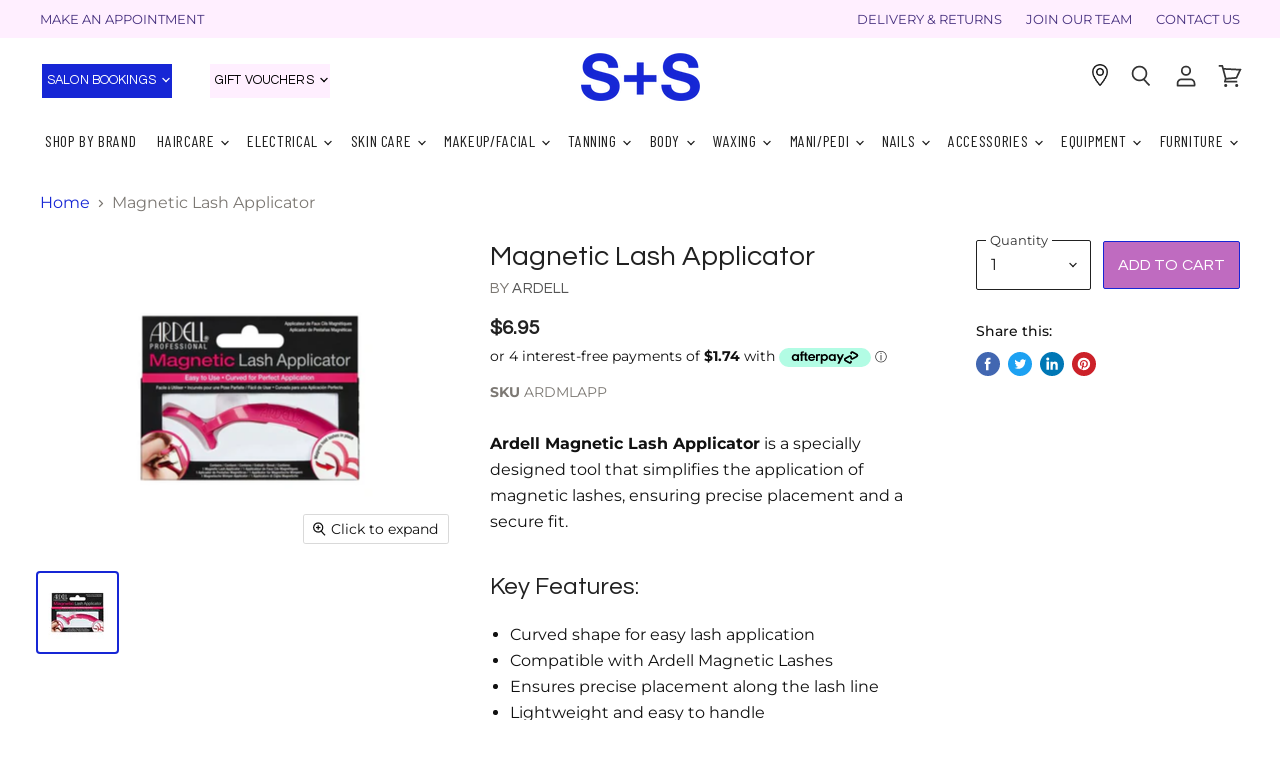

--- FILE ---
content_type: text/html; charset=utf-8
request_url: https://www.sshairbeauty.com.au/products/magnetic-lash-applicator
body_size: 67867
content:
<!doctype html>
<html class="no-js no-touch" lang="en">
  <head>
    <meta charset="utf-8">
    <meta http-equiv="x-ua-compatible" content="IE=edge">

    <link rel="preconnect" href="https://cdn.shopify.com" crossorigin>
<meta name="google-site-verification" content="KOS9bMGL32Rhs45x3tFJPjYwId9svG8Q5-fZBKqbSjg" />
    
    
    
    <title>Magnetic Lash Applicator — S+S Hair &amp; Beauty</title>
<!-- Google Tag Manager -->

<script>(function(w,d,s,l,i){w[l]=w[l]||[];w[l].push({'gtm.start':
new Date().getTime(),event:'gtm.js'});var f=d.getElementsByTagName(s)[0],
j=d.createElement(s),dl=l!='dataLayer'?'&l='+l:'';j.async=true;j.src=
'https://www.googletagmanager.com/gtm.js?id='+i+dl;f.parentNode.insertBefore(j,f);
})(window,document,'script','dataLayer','GTM-KZ5ZMDR');</script>
<!-- End Google Tag Manager -->
    
      <meta name="description" content="Ardell Magnetic Lash Applicator is a specially designed tool that simplifies the application of magnetic lashes, ensuring precise placement and a secure fit.Key Features: Curved shape for easy lash application Compatible with Ardell Magnetic Lashes Ensures precise placement along the lash line Lightweight and easy to h">
    

    
  <link rel="shortcut icon" href="//www.sshairbeauty.com.au/cdn/shop/files/icon_5dd019a3-5790-4cea-81f6-5157c0e44850_32x32.png?v=1613617385" type="image/png">


    
      <link rel="canonical" href="https://www.sshairbeauty.com.au/products/magnetic-lash-applicator" />
    
 

    <meta name="viewport" content="width=device-width">

    
    















<meta property="og:site_name" content="S+S Hair &amp; Beauty">
<meta property="og:url" content="https://www.sshairbeauty.com.au/products/magnetic-lash-applicator">
<meta property="og:title" content="Magnetic Lash Applicator">
<meta property="og:type" content="website">
<meta property="og:description" content="Ardell Magnetic Lash Applicator is a specially designed tool that simplifies the application of magnetic lashes, ensuring precise placement and a secure fit.Key Features: Curved shape for easy lash application Compatible with Ardell Magnetic Lashes Ensures precise placement along the lash line Lightweight and easy to h">




    
    
    

    
    
    <meta
      property="og:image"
      content="https://www.sshairbeauty.com.au/cdn/shop/files/af960f8de3d6f363d72d7c44519a1ce8ae2ce75d_1200x1200.jpg?v=1764649224"
    />
    <meta
      property="og:image:secure_url"
      content="https://www.sshairbeauty.com.au/cdn/shop/files/af960f8de3d6f363d72d7c44519a1ce8ae2ce75d_1200x1200.jpg?v=1764649224"
    />
    <meta property="og:image:width" content="1200" />
    <meta property="og:image:height" content="1200" />
    
    
    <meta property="og:image:alt" content="Social media image" />
  
















<meta name="twitter:title" content="Magnetic Lash Applicator">
<meta name="twitter:description" content="Ardell Magnetic Lash Applicator is a specially designed tool that simplifies the application of magnetic lashes, ensuring precise placement and a secure fit.Key Features: Curved shape for easy lash application Compatible with Ardell Magnetic Lashes Ensures precise placement along the lash line Lightweight and easy to h">


    
    
    
      
      
      <meta name="twitter:card" content="summary">
    
    
    <meta
      property="twitter:image"
      content="https://www.sshairbeauty.com.au/cdn/shop/files/af960f8de3d6f363d72d7c44519a1ce8ae2ce75d_1200x1200_crop_center.jpg?v=1764649224"
    />
    <meta property="twitter:image:width" content="1200" />
    <meta property="twitter:image:height" content="1200" />
    
    
    <meta property="twitter:image:alt" content="Social media image" />
  


<link rel="preconnect" href="https://fonts.googleapis.com">
<link rel="preconnect" href="https://fonts.gstatic.com" crossorigin>
<link href="https://fonts.googleapis.com/css2?family=Barlow+Condensed:ital,wght@0,100;0,200;0,300;0,400;0,500;0,600;0,700;0,800;0,900;1,100;1,200;1,300;1,400;1,500;1,600;1,700;1,800;1,900&display=swap" rel="stylesheet"
    

    <link rel="preload" href="//www.sshairbeauty.com.au/cdn/fonts/questrial/questrial_n4.66abac5d8209a647b4bf8089b0451928ef144c07.woff2" as="font" crossorigin="anonymous">

    
      <link rel="preload" as="style" href="//www.sshairbeauty.com.au/cdn/shop/t/28/assets/theme.scss.css?v=113759446129949744491764739424">
      <link rel="preload" as="style" href="//www.sshairbeauty.com.au/cdn/shop/t/28/assets/theme-more.scss.css?v=4746435559185880771762178654">
    

    <script>window.performance && window.performance.mark && window.performance.mark('shopify.content_for_header.start');</script><meta name="facebook-domain-verification" content="98n9zc8t7vs66zqu71ihh6upfia5iv">
<meta name="facebook-domain-verification" content="1bwkasrj2qcqymgg0ddrb90ksrxf61">
<meta name="google-site-verification" content="KOS9bMGL32Rhs45x3tFJPjYwId9svG8Q5-fZBKqbSjg">
<meta id="shopify-digital-wallet" name="shopify-digital-wallet" content="/38830768267/digital_wallets/dialog">
<meta name="shopify-checkout-api-token" content="7043312ae90d39494451eff078664239">
<meta id="in-context-paypal-metadata" data-shop-id="38830768267" data-venmo-supported="false" data-environment="production" data-locale="en_US" data-paypal-v4="true" data-currency="AUD">
<link rel="alternate" type="application/json+oembed" href="https://www.sshairbeauty.com.au/products/magnetic-lash-applicator.oembed">
<script async="async" src="/checkouts/internal/preloads.js?locale=en-AU"></script>
<link rel="preconnect" href="https://shop.app" crossorigin="anonymous">
<script async="async" src="https://shop.app/checkouts/internal/preloads.js?locale=en-AU&shop_id=38830768267" crossorigin="anonymous"></script>
<script id="apple-pay-shop-capabilities" type="application/json">{"shopId":38830768267,"countryCode":"AU","currencyCode":"AUD","merchantCapabilities":["supports3DS"],"merchantId":"gid:\/\/shopify\/Shop\/38830768267","merchantName":"S+S Hair \u0026 Beauty","requiredBillingContactFields":["postalAddress","email","phone"],"requiredShippingContactFields":["postalAddress","email","phone"],"shippingType":"shipping","supportedNetworks":["visa","masterCard","amex","jcb"],"total":{"type":"pending","label":"S+S Hair \u0026 Beauty","amount":"1.00"},"shopifyPaymentsEnabled":true,"supportsSubscriptions":true}</script>
<script id="shopify-features" type="application/json">{"accessToken":"7043312ae90d39494451eff078664239","betas":["rich-media-storefront-analytics"],"domain":"www.sshairbeauty.com.au","predictiveSearch":true,"shopId":38830768267,"locale":"en"}</script>
<script>var Shopify = Shopify || {};
Shopify.shop = "sshairbeauty.myshopify.com";
Shopify.locale = "en";
Shopify.currency = {"active":"AUD","rate":"1.0"};
Shopify.country = "AU";
Shopify.theme = {"name":"Furniture product form Apr24","id":132610588811,"schema_name":"Superstore","schema_version":"3.0.0","theme_store_id":null,"role":"main"};
Shopify.theme.handle = "null";
Shopify.theme.style = {"id":null,"handle":null};
Shopify.cdnHost = "www.sshairbeauty.com.au/cdn";
Shopify.routes = Shopify.routes || {};
Shopify.routes.root = "/";</script>
<script type="module">!function(o){(o.Shopify=o.Shopify||{}).modules=!0}(window);</script>
<script>!function(o){function n(){var o=[];function n(){o.push(Array.prototype.slice.apply(arguments))}return n.q=o,n}var t=o.Shopify=o.Shopify||{};t.loadFeatures=n(),t.autoloadFeatures=n()}(window);</script>
<script>
  window.ShopifyPay = window.ShopifyPay || {};
  window.ShopifyPay.apiHost = "shop.app\/pay";
  window.ShopifyPay.redirectState = null;
</script>
<script id="shop-js-analytics" type="application/json">{"pageType":"product"}</script>
<script defer="defer" async type="module" src="//www.sshairbeauty.com.au/cdn/shopifycloud/shop-js/modules/v2/client.init-shop-cart-sync_BN7fPSNr.en.esm.js"></script>
<script defer="defer" async type="module" src="//www.sshairbeauty.com.au/cdn/shopifycloud/shop-js/modules/v2/chunk.common_Cbph3Kss.esm.js"></script>
<script defer="defer" async type="module" src="//www.sshairbeauty.com.au/cdn/shopifycloud/shop-js/modules/v2/chunk.modal_DKumMAJ1.esm.js"></script>
<script type="module">
  await import("//www.sshairbeauty.com.au/cdn/shopifycloud/shop-js/modules/v2/client.init-shop-cart-sync_BN7fPSNr.en.esm.js");
await import("//www.sshairbeauty.com.au/cdn/shopifycloud/shop-js/modules/v2/chunk.common_Cbph3Kss.esm.js");
await import("//www.sshairbeauty.com.au/cdn/shopifycloud/shop-js/modules/v2/chunk.modal_DKumMAJ1.esm.js");

  window.Shopify.SignInWithShop?.initShopCartSync?.({"fedCMEnabled":true,"windoidEnabled":true});

</script>
<script>
  window.Shopify = window.Shopify || {};
  if (!window.Shopify.featureAssets) window.Shopify.featureAssets = {};
  window.Shopify.featureAssets['shop-js'] = {"shop-cart-sync":["modules/v2/client.shop-cart-sync_CJVUk8Jm.en.esm.js","modules/v2/chunk.common_Cbph3Kss.esm.js","modules/v2/chunk.modal_DKumMAJ1.esm.js"],"init-fed-cm":["modules/v2/client.init-fed-cm_7Fvt41F4.en.esm.js","modules/v2/chunk.common_Cbph3Kss.esm.js","modules/v2/chunk.modal_DKumMAJ1.esm.js"],"init-shop-email-lookup-coordinator":["modules/v2/client.init-shop-email-lookup-coordinator_Cc088_bR.en.esm.js","modules/v2/chunk.common_Cbph3Kss.esm.js","modules/v2/chunk.modal_DKumMAJ1.esm.js"],"init-windoid":["modules/v2/client.init-windoid_hPopwJRj.en.esm.js","modules/v2/chunk.common_Cbph3Kss.esm.js","modules/v2/chunk.modal_DKumMAJ1.esm.js"],"shop-button":["modules/v2/client.shop-button_B0jaPSNF.en.esm.js","modules/v2/chunk.common_Cbph3Kss.esm.js","modules/v2/chunk.modal_DKumMAJ1.esm.js"],"shop-cash-offers":["modules/v2/client.shop-cash-offers_DPIskqss.en.esm.js","modules/v2/chunk.common_Cbph3Kss.esm.js","modules/v2/chunk.modal_DKumMAJ1.esm.js"],"shop-toast-manager":["modules/v2/client.shop-toast-manager_CK7RT69O.en.esm.js","modules/v2/chunk.common_Cbph3Kss.esm.js","modules/v2/chunk.modal_DKumMAJ1.esm.js"],"init-shop-cart-sync":["modules/v2/client.init-shop-cart-sync_BN7fPSNr.en.esm.js","modules/v2/chunk.common_Cbph3Kss.esm.js","modules/v2/chunk.modal_DKumMAJ1.esm.js"],"init-customer-accounts-sign-up":["modules/v2/client.init-customer-accounts-sign-up_CfPf4CXf.en.esm.js","modules/v2/client.shop-login-button_DeIztwXF.en.esm.js","modules/v2/chunk.common_Cbph3Kss.esm.js","modules/v2/chunk.modal_DKumMAJ1.esm.js"],"pay-button":["modules/v2/client.pay-button_CgIwFSYN.en.esm.js","modules/v2/chunk.common_Cbph3Kss.esm.js","modules/v2/chunk.modal_DKumMAJ1.esm.js"],"init-customer-accounts":["modules/v2/client.init-customer-accounts_DQ3x16JI.en.esm.js","modules/v2/client.shop-login-button_DeIztwXF.en.esm.js","modules/v2/chunk.common_Cbph3Kss.esm.js","modules/v2/chunk.modal_DKumMAJ1.esm.js"],"avatar":["modules/v2/client.avatar_BTnouDA3.en.esm.js"],"init-shop-for-new-customer-accounts":["modules/v2/client.init-shop-for-new-customer-accounts_CsZy_esa.en.esm.js","modules/v2/client.shop-login-button_DeIztwXF.en.esm.js","modules/v2/chunk.common_Cbph3Kss.esm.js","modules/v2/chunk.modal_DKumMAJ1.esm.js"],"shop-follow-button":["modules/v2/client.shop-follow-button_BRMJjgGd.en.esm.js","modules/v2/chunk.common_Cbph3Kss.esm.js","modules/v2/chunk.modal_DKumMAJ1.esm.js"],"checkout-modal":["modules/v2/client.checkout-modal_B9Drz_yf.en.esm.js","modules/v2/chunk.common_Cbph3Kss.esm.js","modules/v2/chunk.modal_DKumMAJ1.esm.js"],"shop-login-button":["modules/v2/client.shop-login-button_DeIztwXF.en.esm.js","modules/v2/chunk.common_Cbph3Kss.esm.js","modules/v2/chunk.modal_DKumMAJ1.esm.js"],"lead-capture":["modules/v2/client.lead-capture_DXYzFM3R.en.esm.js","modules/v2/chunk.common_Cbph3Kss.esm.js","modules/v2/chunk.modal_DKumMAJ1.esm.js"],"shop-login":["modules/v2/client.shop-login_CA5pJqmO.en.esm.js","modules/v2/chunk.common_Cbph3Kss.esm.js","modules/v2/chunk.modal_DKumMAJ1.esm.js"],"payment-terms":["modules/v2/client.payment-terms_BxzfvcZJ.en.esm.js","modules/v2/chunk.common_Cbph3Kss.esm.js","modules/v2/chunk.modal_DKumMAJ1.esm.js"]};
</script>
<script>(function() {
  var isLoaded = false;
  function asyncLoad() {
    if (isLoaded) return;
    isLoaded = true;
    var urls = ["https:\/\/cdn.nfcube.com\/instafeed-b039538dda1b1ce7c28985a914614ceb.js?shop=sshairbeauty.myshopify.com","https:\/\/cdn.shopify.com\/s\/files\/1\/0388\/3076\/8267\/t\/20\/assets\/globo.formbuilder.init.js?v=1649126755\u0026shop=sshairbeauty.myshopify.com","https:\/\/static.klaviyo.com\/onsite\/js\/SA3vns\/klaviyo.js?company_id=SA3vns\u0026shop=sshairbeauty.myshopify.com"];
    for (var i = 0; i < urls.length; i++) {
      var s = document.createElement('script');
      s.type = 'text/javascript';
      s.async = true;
      s.src = urls[i];
      var x = document.getElementsByTagName('script')[0];
      x.parentNode.insertBefore(s, x);
    }
  };
  if(window.attachEvent) {
    window.attachEvent('onload', asyncLoad);
  } else {
    window.addEventListener('load', asyncLoad, false);
  }
})();</script>
<script id="__st">var __st={"a":38830768267,"offset":36000,"reqid":"646facc8-cf06-4274-903c-126603a8a745-1769872730","pageurl":"www.sshairbeauty.com.au\/products\/magnetic-lash-applicator","u":"eadc451be93f","p":"product","rtyp":"product","rid":7272762605707};</script>
<script>window.ShopifyPaypalV4VisibilityTracking = true;</script>
<script id="captcha-bootstrap">!function(){'use strict';const t='contact',e='account',n='new_comment',o=[[t,t],['blogs',n],['comments',n],[t,'customer']],c=[[e,'customer_login'],[e,'guest_login'],[e,'recover_customer_password'],[e,'create_customer']],r=t=>t.map((([t,e])=>`form[action*='/${t}']:not([data-nocaptcha='true']) input[name='form_type'][value='${e}']`)).join(','),a=t=>()=>t?[...document.querySelectorAll(t)].map((t=>t.form)):[];function s(){const t=[...o],e=r(t);return a(e)}const i='password',u='form_key',d=['recaptcha-v3-token','g-recaptcha-response','h-captcha-response',i],f=()=>{try{return window.sessionStorage}catch{return}},m='__shopify_v',_=t=>t.elements[u];function p(t,e,n=!1){try{const o=window.sessionStorage,c=JSON.parse(o.getItem(e)),{data:r}=function(t){const{data:e,action:n}=t;return t[m]||n?{data:e,action:n}:{data:t,action:n}}(c);for(const[e,n]of Object.entries(r))t.elements[e]&&(t.elements[e].value=n);n&&o.removeItem(e)}catch(o){console.error('form repopulation failed',{error:o})}}const l='form_type',E='cptcha';function T(t){t.dataset[E]=!0}const w=window,h=w.document,L='Shopify',v='ce_forms',y='captcha';let A=!1;((t,e)=>{const n=(g='f06e6c50-85a8-45c8-87d0-21a2b65856fe',I='https://cdn.shopify.com/shopifycloud/storefront-forms-hcaptcha/ce_storefront_forms_captcha_hcaptcha.v1.5.2.iife.js',D={infoText:'Protected by hCaptcha',privacyText:'Privacy',termsText:'Terms'},(t,e,n)=>{const o=w[L][v],c=o.bindForm;if(c)return c(t,g,e,D).then(n);var r;o.q.push([[t,g,e,D],n]),r=I,A||(h.body.append(Object.assign(h.createElement('script'),{id:'captcha-provider',async:!0,src:r})),A=!0)});var g,I,D;w[L]=w[L]||{},w[L][v]=w[L][v]||{},w[L][v].q=[],w[L][y]=w[L][y]||{},w[L][y].protect=function(t,e){n(t,void 0,e),T(t)},Object.freeze(w[L][y]),function(t,e,n,w,h,L){const[v,y,A,g]=function(t,e,n){const i=e?o:[],u=t?c:[],d=[...i,...u],f=r(d),m=r(i),_=r(d.filter((([t,e])=>n.includes(e))));return[a(f),a(m),a(_),s()]}(w,h,L),I=t=>{const e=t.target;return e instanceof HTMLFormElement?e:e&&e.form},D=t=>v().includes(t);t.addEventListener('submit',(t=>{const e=I(t);if(!e)return;const n=D(e)&&!e.dataset.hcaptchaBound&&!e.dataset.recaptchaBound,o=_(e),c=g().includes(e)&&(!o||!o.value);(n||c)&&t.preventDefault(),c&&!n&&(function(t){try{if(!f())return;!function(t){const e=f();if(!e)return;const n=_(t);if(!n)return;const o=n.value;o&&e.removeItem(o)}(t);const e=Array.from(Array(32),(()=>Math.random().toString(36)[2])).join('');!function(t,e){_(t)||t.append(Object.assign(document.createElement('input'),{type:'hidden',name:u})),t.elements[u].value=e}(t,e),function(t,e){const n=f();if(!n)return;const o=[...t.querySelectorAll(`input[type='${i}']`)].map((({name:t})=>t)),c=[...d,...o],r={};for(const[a,s]of new FormData(t).entries())c.includes(a)||(r[a]=s);n.setItem(e,JSON.stringify({[m]:1,action:t.action,data:r}))}(t,e)}catch(e){console.error('failed to persist form',e)}}(e),e.submit())}));const S=(t,e)=>{t&&!t.dataset[E]&&(n(t,e.some((e=>e===t))),T(t))};for(const o of['focusin','change'])t.addEventListener(o,(t=>{const e=I(t);D(e)&&S(e,y())}));const B=e.get('form_key'),M=e.get(l),P=B&&M;t.addEventListener('DOMContentLoaded',(()=>{const t=y();if(P)for(const e of t)e.elements[l].value===M&&p(e,B);[...new Set([...A(),...v().filter((t=>'true'===t.dataset.shopifyCaptcha))])].forEach((e=>S(e,t)))}))}(h,new URLSearchParams(w.location.search),n,t,e,['guest_login'])})(!0,!0)}();</script>
<script integrity="sha256-4kQ18oKyAcykRKYeNunJcIwy7WH5gtpwJnB7kiuLZ1E=" data-source-attribution="shopify.loadfeatures" defer="defer" src="//www.sshairbeauty.com.au/cdn/shopifycloud/storefront/assets/storefront/load_feature-a0a9edcb.js" crossorigin="anonymous"></script>
<script crossorigin="anonymous" defer="defer" src="//www.sshairbeauty.com.au/cdn/shopifycloud/storefront/assets/shopify_pay/storefront-65b4c6d7.js?v=20250812"></script>
<script data-source-attribution="shopify.dynamic_checkout.dynamic.init">var Shopify=Shopify||{};Shopify.PaymentButton=Shopify.PaymentButton||{isStorefrontPortableWallets:!0,init:function(){window.Shopify.PaymentButton.init=function(){};var t=document.createElement("script");t.src="https://www.sshairbeauty.com.au/cdn/shopifycloud/portable-wallets/latest/portable-wallets.en.js",t.type="module",document.head.appendChild(t)}};
</script>
<script data-source-attribution="shopify.dynamic_checkout.buyer_consent">
  function portableWalletsHideBuyerConsent(e){var t=document.getElementById("shopify-buyer-consent"),n=document.getElementById("shopify-subscription-policy-button");t&&n&&(t.classList.add("hidden"),t.setAttribute("aria-hidden","true"),n.removeEventListener("click",e))}function portableWalletsShowBuyerConsent(e){var t=document.getElementById("shopify-buyer-consent"),n=document.getElementById("shopify-subscription-policy-button");t&&n&&(t.classList.remove("hidden"),t.removeAttribute("aria-hidden"),n.addEventListener("click",e))}window.Shopify?.PaymentButton&&(window.Shopify.PaymentButton.hideBuyerConsent=portableWalletsHideBuyerConsent,window.Shopify.PaymentButton.showBuyerConsent=portableWalletsShowBuyerConsent);
</script>
<script data-source-attribution="shopify.dynamic_checkout.cart.bootstrap">document.addEventListener("DOMContentLoaded",(function(){function t(){return document.querySelector("shopify-accelerated-checkout-cart, shopify-accelerated-checkout")}if(t())Shopify.PaymentButton.init();else{new MutationObserver((function(e,n){t()&&(Shopify.PaymentButton.init(),n.disconnect())})).observe(document.body,{childList:!0,subtree:!0})}}));
</script>
<link id="shopify-accelerated-checkout-styles" rel="stylesheet" media="screen" href="https://www.sshairbeauty.com.au/cdn/shopifycloud/portable-wallets/latest/accelerated-checkout-backwards-compat.css" crossorigin="anonymous">
<style id="shopify-accelerated-checkout-cart">
        #shopify-buyer-consent {
  margin-top: 1em;
  display: inline-block;
  width: 100%;
}

#shopify-buyer-consent.hidden {
  display: none;
}

#shopify-subscription-policy-button {
  background: none;
  border: none;
  padding: 0;
  text-decoration: underline;
  font-size: inherit;
  cursor: pointer;
}

#shopify-subscription-policy-button::before {
  box-shadow: none;
}

      </style>

<script>window.performance && window.performance.mark && window.performance.mark('shopify.content_for_header.end');</script>

    <script>
      document.documentElement.className=document.documentElement.className.replace(/\bno-js\b/,'js');
      if(window.Shopify&&window.Shopify.designMode)document.documentElement.className+=' in-theme-editor';
      if(('ontouchstart' in window)||window.DocumentTouch&&document instanceof DocumentTouch)document.documentElement.className=document.documentElement.className.replace(/\bno-touch\b/,'has-touch');
    </script>

    <script src="//www.sshairbeauty.com.au/cdn/shop/t/28/assets/api.js?v=46720568759306976631713959297"></script>

    
      <link href="//www.sshairbeauty.com.au/cdn/shop/t/28/assets/theme.scss.css?v=113759446129949744491764739424" rel="stylesheet" type="text/css" media="all" />
      <link href="//www.sshairbeauty.com.au/cdn/shop/t/28/assets/theme-more.scss.css?v=4746435559185880771762178654" rel="stylesheet" type="text/css" media="all" />
    
<link href="//www.sshairbeauty.com.au/cdn/shop/t/28/assets/custom.css?v=15219492112402625591749183121" rel="stylesheet" type="text/css" media="all" />
    

    
    <script>
      window.Theme = window.Theme || {};
      window.Theme.routes = {
        "root_url": "/",
        "account_url": "/account",
        "account_login_url": "/account/login",
        "account_logout_url": "/account/logout",
        "account_register_url": "/account/register",
        "account_addresses_url": "/account/addresses",
        "collections_url": "/collections",
        "all_products_collection_url": "/collections/all",
        "search_url": "/search",
        "cart_url": "/cart",
        "cart_add_url": "/cart/add",
        "cart_change_url": "/cart/change",
        "cart_clear_url": "/cart/clear",
        "product_recommendations_url": "/recommendations/products",
      };
    </script>
  <div id="shopify-section-filter-menu-settings" class="shopify-section"><style type="text/css">
/*  Filter Menu Color and Image Section CSS */</style>
<link href="//www.sshairbeauty.com.au/cdn/shop/t/28/assets/filter-menu.scss.css?v=15690183097097259461713961021" rel="stylesheet" type="text/css" media="all" />
<script src="//www.sshairbeauty.com.au/cdn/shop/t/28/assets/filter-menu.js?v=83923175438476356391713959297" type="text/javascript"></script>





</div>
    <script id="mcjs">!function(c,h,i,m,p){m=c.createElement(h),p=c.getElementsByTagName(h)[0],m.async=1,m.src=i,p.parentNode.insertBefore(m,p)}(document,"script","https://chimpstatic.com/mcjs-connected/js/users/f9760d53e5dcdb00bf3c3cdee/e3ba1b12f52a8f2075d0da598.js");</script>
    <script
src="https://www.paypal.com/sdk/js?client-id=AaNUtuqKgHRaCeHuWl8VZNZHCrSjLR9oQd19lKRunSnq9QbA-TgKtEctMn3WPvwtCy6oIQzVTYG_3p0J&currency=AUD&components=messages"
data-namespace="PayPalSDK">
</script>
    <!-- Google tag (gtag.js) -->
<script async src="https://www.googletagmanager.com/gtag/js?id=G-4PWG0HWNSS"></script>
<script>
  window.dataLayer = window.dataLayer || [];
  function gtag(){dataLayer.push(arguments);}
  gtag('js', new Date());
  gtag('config', 'G-4PWG0HWNSS');
</script>
<!-- BEGIN app block: shopify://apps/store-pickup-delivery-cr/blocks/app-embed/c3fec40a-5cb2-4a2b-851c-ed1eaed98975 -->



<style>.cr-hide{display: none!important}</style>

<script type="text/javascript">
    document.addEventListener('crButtonsLoaded', function (e) {
        var pickupContainer = document.getElementById("pickup-container");
        var crStoreForm = pickupContainer.closest("form");
        if (!crStoreForm) return;

        
        
        
        
            if (crStoreForm.action.indexOf('locale=') > -1){
                crStoreForm.action = crStoreForm.action.replace(/\?locale=(.*)\&?/ig, '?locale=en&step=contact_information')
            } else {
                crStoreForm.action += '?locale=en&step=contact_information';
            }        
        

        var crShippingInformation =  crStoreForm.action;
        var pivot = crShippingInformation.replace(/checkout\\[shipping_address\\]\\[first_name\\](.*?)\\&/ig, '');
        crShippingInformation = pivot + "&checkout[shipping_address][first_name]=&";

        pivot = crShippingInformation.replace(/checkout\\[shipping_address\\]\\[last_name\\](.*?)\\&/ig, '');
        crShippingInformation = pivot + "checkout[shipping_address][last_name]=&";

        pivot = crShippingInformation.replace(/checkout\\[shipping_address\\]\\[city\\](.*?)\\&/ig, '');
        crShippingInformation = pivot + "checkout[shipping_address][city]=&";

        pivot = crShippingInformation.replace(/checkout\\[shipping_address\\]\\[province\\](.*?)\\&/ig, '');
        crShippingInformation = pivot + "checkout[shipping_address][province]=&";

        pivot = crShippingInformation.replace(/checkout\\[shipping_address\\]\\[address1\\](.*?)\\&/ig, '');
        crShippingInformation = pivot + "checkout[shipping_address][address1]=&";

        pivot = crShippingInformation.replace(/checkout\\[shipping_address\\]\\[phone\\](.*?)\\&/ig, '');
        crShippingInformation = pivot + "checkout[shipping_address][phone]=&";

        pivot = crShippingInformation.replace(/checkout\\[shipping_address\\]\\[zip\\](.*?)\\&/ig, '');
        crShippingInformation = pivot + "checkout[shipping_address][zip]=&";

        pivot = crShippingInformation.replace(/checkout\\[shipping_address\\]\\[company\\](.*?)\\&/ig, '');
        crShippingInformation = pivot + "checkout[shipping_address][company]=&";
        crStoreForm.action = crShippingInformation
    })

    if (typeof storePickupSettings === 'undefined') {
        var storePickupSettings = '';
        var pickupLocale = '';
        var pickupCompany = '';
        var stores = [];
        var pickupTranslations = {};
        var pickupAddress = '';
    }

    
    var storePickupSettings = {"moneyFormat":"${{amount}}","max_days":"0","min_days":"1","name":true,"phone":true,"email":true,"date_enabled":false,"mandatory_collections":[],"exclude_collections":[{"id":"gid://shopify/Collection/190035132555","handle":"gift-vouchers","title":"GIFT VOUCHERS"}],"exclude_products":[{"id":"gid://shopify/ProductVariant/41939107184779","title":"Online Store Gift Voucher - $25.00"},{"id":"gid://shopify/ProductVariant/41939107217547","title":"Online Store Gift Voucher - $50.00"},{"id":"gid://shopify/ProductVariant/41939107152011","title":"Online Store Gift Voucher - $75.00"},{"id":"gid://shopify/ProductVariant/41939107250315","title":"Online Store Gift Voucher - $100.00"},{"id":"gid://shopify/ProductVariant/41939110330507","title":"Online Store Gift Voucher - $150.00"},{"id":"gid://shopify/ProductVariant/41939110363275","title":"Online Store Gift Voucher - $200.00"}],"blackoutDates":"","enableBlackoutDates":false,"cart_version":"v1_3","disabled":false,"message":"Orders are fulfilled from head office. Please allow up to 7 Business Days for your order to be sent to your chosen pickup location. You will be contacted when your order is ready for collection. ","button_text":"Pickup In Store","discount":"","extra_input_1":"","extra_input_2":"","extra_input_3":"","tagWithPickupDate":false,"tagWithPickupTime":false,"tagWithPickupLocation":true,"same_day_pickup":false,"stores_on_top":true,"above_weight":"","overwriteLocale":true,"locationsInASelect":true,"saveOnChange":true,"shippingEnabled":true,"pickupEnabled":true}
    var storeData = {"locale":"en","address":"2/263 Toombul Street","country":"Australia","city":"Northgate","province":"Queensland","zip":"4013","company":"S+S Hair & Beauty","shopPhone":"1300 668 657"}
    storePickupSettings.extra_input_1 = '';
    storePickupSettings.extra_input_2 = '';
    storePickupSettings.extra_input_3 = '';

    var stores = [{"lat":null,"long":null,"otherInfo":null,"phone":null,"storeID":3821,"name":"ASPLEY (QLD)","company":"","street":"Shop 82A, Aspley Hypermarket, Albany Creek Rd","city":"Aspley","country":"Australia","zip":"4034","province":"Queensland","disableSameDayPickup":false,"disableSameDayAfterHour":"00:00","enablePickupTime":false,"blackoutDates":"","cutOffStartTime":"00:00","cutOffMinPickupDays":"","allowTimeCutOff":false,"allowDisplayMoreInformation":false,"moreInformation":"","maxOrdersPerTimeSlot":"0","maxOrdersPerDay":"","orderPreparationHours":"0","orderPreparationMinutes":"30","timeSlotFrequency":"30","pickupDays":["2","3","4","5","6","7"],"daysOfWeek":{"0":{"min":{"hour":"09","minute":"00"},"max":{"hour":"19","minute":"00"}},"1":{"min":{"hour":"09","minute":"00"},"max":{"hour":"19","minute":"00"}},"2":{"min":{"hour":"09","minute":"00"},"max":{"hour":"19","minute":"00"}},"3":{"min":{"hour":"09","minute":"00"},"max":{"hour":"19","minute":"00"}},"4":{"min":{"hour":"09","minute":"00"},"max":{"hour":"19","minute":"00"}},"5":{"min":{"hour":"09","minute":"00"},"max":{"hour":"19","minute":"00"}},"6":{"min":{"hour":"09","minute":"00"},"max":{"hour":"19","minute":"00"}}},"enabled":"true"},{"storeID":7069,"name":"BEENLEIGH","company":"","street":"Beenleigh Marketplace, 114-118 George Street","city":"Beenleigh","country":"Australia","zip":"4207","province":"Queensland","disableSameDayPickup":false,"disableSameDayAfterHour":"00:00","enablePickupTime":false,"blackoutDates":"","cutOffStartTime":"00:00","cutOffMinPickupDays":"","allowTimeCutOff":false,"allowDisplayMoreInformation":false,"moreInformation":"","maxOrdersPerTimeSlot":"0","orderPreparationHours":"0","orderPreparationMinutes":"30","timeSlotFrequency":"30","pickupDays":["1","2","3","4","5","6","7"],"daysOfWeek":{"0":{"min":{"hour":"09","minute":"00"},"max":{"hour":"19","minute":"00"}},"1":{"min":{"hour":"09","minute":"00"},"max":{"hour":"19","minute":"00"}},"2":{"min":{"hour":"09","minute":"00"},"max":{"hour":"19","minute":"00"}},"3":{"min":{"hour":"09","minute":"00"},"max":{"hour":"19","minute":"00"}},"4":{"min":{"hour":"09","minute":"00"},"max":{"hour":"19","minute":"00"}},"5":{"min":{"hour":"09","minute":"00"},"max":{"hour":"19","minute":"00"}},"6":{"min":{"hour":"09","minute":"00"},"max":{"hour":"19","minute":"00"}}}},{"storeID":3578,"name":"BROOKSIDE","company":"","street":"Brookside Shopping Centre 156 Osborne Road","city":"Mitchelton","country":"Australia","zip":"4053","province":"Queensland","disableSameDayPickup":false,"disableSameDayAfterHour":"00:00","enablePickupTime":false,"blackoutDates":"","cutOffStartTime":"00:00","cutOffMinPickupDays":"","allowTimeCutOff":false,"allowDisplayMoreInformation":false,"moreInformation":"","maxOrdersPerTimeSlot":"0","orderPreparationHours":"0","orderPreparationMinutes":"30","timeSlotFrequency":null,"pickupDays":["1","2","3","4","5","6","7"],"daysOfWeek":{"0":{"min":{"hour":"09","minute":"00"},"max":{"hour":"19","minute":"00"}},"1":{"min":{"hour":"09","minute":"00"},"max":{"hour":"19","minute":"00"}},"2":{"min":{"hour":"09","minute":"00"},"max":{"hour":"19","minute":"00"}},"3":{"min":{"hour":"09","minute":"00"},"max":{"hour":"19","minute":"00"}},"4":{"min":{"hour":"09","minute":"00"},"max":{"hour":"19","minute":"00"}},"5":{"min":{"hour":"09","minute":"00"},"max":{"hour":"19","minute":"00"}},"6":{"min":{"hour":"09","minute":"00"},"max":{"hour":"19","minute":"00"}}}},{"storeID":8277,"name":"BROWNS PLAINS","company":"","street":"Shop 13, Grand Plaza Shopping Centre, 27-49 Browns Plains Rd","city":"Browns Plains","country":"Australia","zip":"4118","province":"Queensland","disableSameDayPickup":false,"disableSameDayAfterHour":"00:00","enablePickupTime":false,"blackoutDates":"","cutOffStartTime":"00:00","cutOffMinPickupDays":"","allowTimeCutOff":false,"allowDisplayMoreInformation":false,"moreInformation":"","maxOrdersPerTimeSlot":"0","orderPreparationHours":"0","orderPreparationMinutes":"30","timeSlotFrequency":"30","pickupDays":["1","2","3","4","5","6","7"],"daysOfWeek":{"0":{"min":{"hour":"09","minute":"00"},"max":{"hour":"19","minute":"00"}},"1":{"min":{"hour":"09","minute":"00"},"max":{"hour":"19","minute":"00"}},"2":{"min":{"hour":"09","minute":"00"},"max":{"hour":"19","minute":"00"}},"3":{"min":{"hour":"09","minute":"00"},"max":{"hour":"19","minute":"00"}},"4":{"min":{"hour":"09","minute":"00"},"max":{"hour":"19","minute":"00"}},"5":{"min":{"hour":"09","minute":"00"},"max":{"hour":"19","minute":"00"}},"6":{"min":{"hour":"09","minute":"00"},"max":{"hour":"19","minute":"00"}}}},{"storeID":5591,"name":"CANNON HILL","company":"","street":"Cannon Hill Plaza Shopping Centre,  1901 Creek Road","city":"Cannon Hill","country":"Australia","zip":"4170","province":"Queensland","disableSameDayPickup":false,"disableSameDayAfterHour":"00:00","enablePickupTime":false,"blackoutDates":"","cutOffStartTime":"00:00","cutOffMinPickupDays":"","allowTimeCutOff":false,"allowDisplayMoreInformation":false,"moreInformation":"","maxOrdersPerTimeSlot":"0","orderPreparationHours":"0","orderPreparationMinutes":"30","timeSlotFrequency":null,"pickupDays":["1","2","3","4","5","6","7"],"daysOfWeek":{"0":{"min":{"hour":"09","minute":"00"},"max":{"hour":"19","minute":"00"}},"1":{"min":{"hour":"09","minute":"00"},"max":{"hour":"19","minute":"00"}},"2":{"min":{"hour":"09","minute":"00"},"max":{"hour":"19","minute":"00"}},"3":{"min":{"hour":"09","minute":"00"},"max":{"hour":"19","minute":"00"}},"4":{"min":{"hour":"09","minute":"00"},"max":{"hour":"19","minute":"00"}},"5":{"min":{"hour":"09","minute":"00"},"max":{"hour":"19","minute":"00"}},"6":{"min":{"hour":"09","minute":"00"},"max":{"hour":"19","minute":"00"}}}},{"storeID":7467,"name":"CAPALABA","company":"","street":"Capalaba Park Shopping Centre, Cnr Redland Bay & Mt Cotton Road","city":"Capalaba","country":"Australia","zip":"4157","province":"Queensland","disableSameDayPickup":false,"disableSameDayAfterHour":"00:00","enablePickupTime":false,"blackoutDates":"","cutOffStartTime":"00:00","cutOffMinPickupDays":"","allowTimeCutOff":false,"allowDisplayMoreInformation":false,"moreInformation":"","maxOrdersPerTimeSlot":"0","orderPreparationHours":"0","orderPreparationMinutes":"30","timeSlotFrequency":null,"pickupDays":["1","2","3","4","5","6","7"],"daysOfWeek":{"0":{"min":{"hour":"09","minute":"00"},"max":{"hour":"19","minute":"00"}},"1":{"min":{"hour":"09","minute":"00"},"max":{"hour":"19","minute":"00"}},"2":{"min":{"hour":"09","minute":"00"},"max":{"hour":"19","minute":"00"}},"3":{"min":{"hour":"09","minute":"00"},"max":{"hour":"19","minute":"00"}},"4":{"min":{"hour":"09","minute":"00"},"max":{"hour":"19","minute":"00"}},"5":{"min":{"hour":"09","minute":"00"},"max":{"hour":"19","minute":"00"}},"6":{"min":{"hour":"09","minute":"00"},"max":{"hour":"19","minute":"00"}}}},{"storeID":2071,"name":"CARINDALE","company":"","street":"Westfield Carindale Shopping Centre, 1151 Creek Road","city":"Carindale","country":"Australia","zip":"4152","province":"Queensland","disableSameDayPickup":false,"disableSameDayAfterHour":"00:00","enablePickupTime":false,"blackoutDates":"","cutOffStartTime":"00:00","cutOffMinPickupDays":"","allowTimeCutOff":false,"allowDisplayMoreInformation":false,"moreInformation":"","maxOrdersPerTimeSlot":"0","orderPreparationHours":"0","orderPreparationMinutes":"30","timeSlotFrequency":null,"pickupDays":["1","2","3","4","5","6","7"],"daysOfWeek":{"0":{"min":{"hour":"09","minute":"00"},"max":{"hour":"19","minute":"00"}},"1":{"min":{"hour":"09","minute":"00"},"max":{"hour":"19","minute":"00"}},"2":{"min":{"hour":"09","minute":"00"},"max":{"hour":"19","minute":"00"}},"3":{"min":{"hour":"09","minute":"00"},"max":{"hour":"19","minute":"00"}},"4":{"min":{"hour":"09","minute":"00"},"max":{"hour":"19","minute":"00"}},"5":{"min":{"hour":"09","minute":"00"},"max":{"hour":"19","minute":"00"}},"6":{"min":{"hour":"09","minute":"00"},"max":{"hour":"19","minute":"00"}}}},{"storeID":3464,"name":"CHERMSIDE","company":"","street":"Westfield Chermside Shopping Centre, Shop 1228/396 Hamilton Road","city":"Chermside","country":"Australia","zip":"4032","province":"Queensland","disableSameDayPickup":false,"disableSameDayAfterHour":"00:00","enablePickupTime":false,"blackoutDates":"","cutOffStartTime":"00:00","cutOffMinPickupDays":"","allowTimeCutOff":false,"allowDisplayMoreInformation":false,"moreInformation":"","maxOrdersPerTimeSlot":"0","orderPreparationHours":"0","orderPreparationMinutes":"30","timeSlotFrequency":null,"pickupDays":["1","2","3","4","5","6","7"],"daysOfWeek":{"0":{"min":{"hour":"09","minute":"00"},"max":{"hour":"19","minute":"00"}},"1":{"min":{"hour":"09","minute":"00"},"max":{"hour":"19","minute":"00"}},"2":{"min":{"hour":"09","minute":"00"},"max":{"hour":"19","minute":"00"}},"3":{"min":{"hour":"09","minute":"00"},"max":{"hour":"19","minute":"00"}},"4":{"min":{"hour":"09","minute":"00"},"max":{"hour":"19","minute":"00"}},"5":{"min":{"hour":"09","minute":"00"},"max":{"hour":"19","minute":"00"}},"6":{"min":{"hour":"09","minute":"00"},"max":{"hour":"19","minute":"00"}}}},{"storeID":77,"name":"KIPPA RING","company":"","street":"Peninsula Fair Shopping Centre, Anzac Avenue","city":"Kippa Ring","country":"Australia","zip":"4021","province":"Queensland","disableSameDayPickup":false,"disableSameDayAfterHour":"00:00","enablePickupTime":false,"blackoutDates":"","cutOffStartTime":"00:00","cutOffMinPickupDays":"","allowTimeCutOff":false,"allowDisplayMoreInformation":false,"moreInformation":"","maxOrdersPerTimeSlot":"0","orderPreparationHours":"0","orderPreparationMinutes":"30","timeSlotFrequency":null,"pickupDays":["1","2","3","4","5","6","7"],"daysOfWeek":{"0":{"min":{"hour":"09","minute":"00"},"max":{"hour":"19","minute":"00"}},"1":{"min":{"hour":"09","minute":"00"},"max":{"hour":"19","minute":"00"}},"2":{"min":{"hour":"09","minute":"00"},"max":{"hour":"19","minute":"00"}},"3":{"min":{"hour":"09","minute":"00"},"max":{"hour":"19","minute":"00"}},"4":{"min":{"hour":"09","minute":"00"},"max":{"hour":"19","minute":"00"}},"5":{"min":{"hour":"09","minute":"00"},"max":{"hour":"19","minute":"00"}},"6":{"min":{"hour":"09","minute":"00"},"max":{"hour":"19","minute":"00"}}}},{"storeID":8719,"name":"LOGANHOLME","company":"","street":"Logan Hyperdome Shopping Centre , Bryants Rd","city":"Loganholme","country":"Australia","zip":"4129","province":"Queensland","disableSameDayPickup":false,"disableSameDayAfterHour":"00:00","enablePickupTime":false,"blackoutDates":"","cutOffStartTime":"00:00","cutOffMinPickupDays":"","allowTimeCutOff":false,"allowDisplayMoreInformation":false,"moreInformation":"","maxOrdersPerTimeSlot":"0","orderPreparationHours":"0","orderPreparationMinutes":"30","timeSlotFrequency":null,"pickupDays":["1","2","3","4","5","6","7"],"daysOfWeek":{"0":{"min":{"hour":"09","minute":"00"},"max":{"hour":"19","minute":"00"}},"1":{"min":{"hour":"09","minute":"00"},"max":{"hour":"19","minute":"00"}},"2":{"min":{"hour":"09","minute":"00"},"max":{"hour":"19","minute":"00"}},"3":{"min":{"hour":"09","minute":"00"},"max":{"hour":"19","minute":"00"}},"4":{"min":{"hour":"09","minute":"00"},"max":{"hour":"19","minute":"00"}},"5":{"min":{"hour":"09","minute":"00"},"max":{"hour":"19","minute":"00"}},"6":{"min":{"hour":"09","minute":"00"},"max":{"hour":"19","minute":"00"}}}},{"storeID":1112,"name":"MT OMMANEY","company":"","street":"Mt Ommaney Centre , 171 Dandenong Rd","city":"Mt Ommaney","country":"Australia","zip":"4074","province":"Queensland","disableSameDayPickup":false,"disableSameDayAfterHour":"00:00","enablePickupTime":false,"blackoutDates":"","cutOffStartTime":"00:00","cutOffMinPickupDays":"","allowTimeCutOff":false,"allowDisplayMoreInformation":false,"moreInformation":"","maxOrdersPerTimeSlot":"0","orderPreparationHours":"0","orderPreparationMinutes":"30","timeSlotFrequency":null,"pickupDays":["1","2","3","4","5","6","7"],"daysOfWeek":{"0":{"min":{"hour":"09","minute":"00"},"max":{"hour":"19","minute":"00"}},"1":{"min":{"hour":"09","minute":"00"},"max":{"hour":"19","minute":"00"}},"2":{"min":{"hour":"09","minute":"00"},"max":{"hour":"19","minute":"00"}},"3":{"min":{"hour":"09","minute":"00"},"max":{"hour":"19","minute":"00"}},"4":{"min":{"hour":"09","minute":"00"},"max":{"hour":"19","minute":"00"}},"5":{"min":{"hour":"09","minute":"00"},"max":{"hour":"19","minute":"00"}},"6":{"min":{"hour":"09","minute":"00"},"max":{"hour":"19","minute":"00"}}}},{"storeID":5593,"name":"NORTH LAKES","company":"","street":"Westfield North Lakes Shopping Centre, 1138 Anzac Avenue","city":"North Lakes","country":"Australia","zip":"4509","province":"Queensland","disableSameDayPickup":false,"disableSameDayAfterHour":"00:00","enablePickupTime":false,"blackoutDates":"","cutOffStartTime":"00:00","cutOffMinPickupDays":"","allowTimeCutOff":false,"allowDisplayMoreInformation":false,"moreInformation":"","maxOrdersPerTimeSlot":"0","orderPreparationHours":"0","orderPreparationMinutes":"30","timeSlotFrequency":null,"pickupDays":["1","2","3","4","5","6","7"],"daysOfWeek":{"0":{"min":{"hour":"09","minute":"00"},"max":{"hour":"19","minute":"00"}},"1":{"min":{"hour":"09","minute":"00"},"max":{"hour":"19","minute":"00"}},"2":{"min":{"hour":"09","minute":"00"},"max":{"hour":"19","minute":"00"}},"3":{"min":{"hour":"09","minute":"00"},"max":{"hour":"19","minute":"00"}},"4":{"min":{"hour":"09","minute":"00"},"max":{"hour":"19","minute":"00"}},"5":{"min":{"hour":"09","minute":"00"},"max":{"hour":"19","minute":"00"}},"6":{"min":{"hour":"09","minute":"00"},"max":{"hour":"19","minute":"00"}}}},{"storeID":3288,"name":"TAIGUM","company":"","street":"Taigum Square Shopping Centre, 215 Church Road","city":"Taigum","country":"Australia","zip":"4018","province":"Queensland","disableSameDayPickup":false,"disableSameDayAfterHour":"00:00","enablePickupTime":false,"blackoutDates":"","cutOffStartTime":"00:00","cutOffMinPickupDays":"","allowTimeCutOff":false,"allowDisplayMoreInformation":false,"moreInformation":"","maxOrdersPerTimeSlot":"0","orderPreparationHours":"0","orderPreparationMinutes":"30","timeSlotFrequency":null,"pickupDays":["1","2","3","4","5","6","7"],"daysOfWeek":{"0":{"min":{"hour":"09","minute":"00"},"max":{"hour":"19","minute":"00"}},"1":{"min":{"hour":"09","minute":"00"},"max":{"hour":"19","minute":"00"}},"2":{"min":{"hour":"09","minute":"00"},"max":{"hour":"19","minute":"00"}},"3":{"min":{"hour":"09","minute":"00"},"max":{"hour":"19","minute":"00"}},"4":{"min":{"hour":"09","minute":"00"},"max":{"hour":"19","minute":"00"}},"5":{"min":{"hour":"09","minute":"00"},"max":{"hour":"19","minute":"00"}},"6":{"min":{"hour":"09","minute":"00"},"max":{"hour":"19","minute":"00"}}}},{"lat":null,"long":null,"otherInfo":null,"phone":null,"storeID":1810,"name":"STRATHPINE","company":"","street":"Strathpine Centre, 295 Gympie Road","city":"Strathpine","country":"Australia","zip":"4500","province":"Queensland","disableSameDayPickup":false,"disableSameDayAfterHour":"00:00","enablePickupTime":false,"blackoutDates":"","cutOffStartTime":"00:00","cutOffMinPickupDays":"","allowTimeCutOff":false,"allowDisplayMoreInformation":false,"moreInformation":"","maxOrdersPerTimeSlot":"0","maxOrdersPerDay":"","orderPreparationHours":"0","orderPreparationMinutes":"30","timeSlotFrequency":"30","pickupDays":["2","3","4","5","6","7"],"daysOfWeek":{"0":{"min":{"hour":"09","minute":"00"},"max":{"hour":"19","minute":"00"}},"1":{"min":{"hour":"09","minute":"00"},"max":{"hour":"19","minute":"00"}},"2":{"min":{"hour":"09","minute":"00"},"max":{"hour":"19","minute":"00"}},"3":{"min":{"hour":"09","minute":"00"},"max":{"hour":"19","minute":"00"}},"4":{"min":{"hour":"09","minute":"00"},"max":{"hour":"19","minute":"00"}},"5":{"min":{"hour":"09","minute":"00"},"max":{"hour":"19","minute":"00"}},"6":{"min":{"hour":"09","minute":"00"},"max":{"hour":"19","minute":"00"}}},"enabled":"true"},{"storeID":5005,"name":"STAFFORD","company":"","street":"Stafford City Shopping Centre, 400 Stafford Road","city":"Stafford","country":"Australia","zip":"4053","province":"Queensland","disableSameDayPickup":false,"disableSameDayAfterHour":"00:00","enablePickupTime":false,"blackoutDates":"","cutOffStartTime":"00:00","cutOffMinPickupDays":"","allowTimeCutOff":false,"allowDisplayMoreInformation":false,"moreInformation":"","maxOrdersPerTimeSlot":"0","orderPreparationHours":"0","orderPreparationMinutes":"30","timeSlotFrequency":null,"pickupDays":["1","2","3","4","5","6","7"],"daysOfWeek":{"0":{"min":{"hour":"09","minute":"00"},"max":{"hour":"19","minute":"00"}},"1":{"min":{"hour":"09","minute":"00"},"max":{"hour":"19","minute":"00"}},"2":{"min":{"hour":"09","minute":"00"},"max":{"hour":"19","minute":"00"}},"3":{"min":{"hour":"09","minute":"00"},"max":{"hour":"19","minute":"00"}},"4":{"min":{"hour":"09","minute":"00"},"max":{"hour":"19","minute":"00"}},"5":{"min":{"hour":"09","minute":"00"},"max":{"hour":"19","minute":"00"}},"6":{"min":{"hour":"09","minute":"00"},"max":{"hour":"19","minute":"00"}}}},{"storeID":9066,"name":"TOOWONG","company":"","street":"Toowong Village & Tower, 9 Sherwood Road","city":"Toowong","country":"Australia","zip":"4066","province":"Queensland","disableSameDayPickup":false,"disableSameDayAfterHour":"00:00","enablePickupTime":false,"blackoutDates":"","cutOffStartTime":"00:00","cutOffMinPickupDays":"","allowTimeCutOff":false,"allowDisplayMoreInformation":false,"moreInformation":"","maxOrdersPerTimeSlot":"0","orderPreparationHours":"0","orderPreparationMinutes":"30","timeSlotFrequency":null,"pickupDays":["1","2","3","4","5","6","7"],"daysOfWeek":{"0":{"min":{"hour":"09","minute":"00"},"max":{"hour":"19","minute":"00"}},"1":{"min":{"hour":"09","minute":"00"},"max":{"hour":"19","minute":"00"}},"2":{"min":{"hour":"09","minute":"00"},"max":{"hour":"19","minute":"00"}},"3":{"min":{"hour":"09","minute":"00"},"max":{"hour":"19","minute":"00"}},"4":{"min":{"hour":"09","minute":"00"},"max":{"hour":"19","minute":"00"}},"5":{"min":{"hour":"09","minute":"00"},"max":{"hour":"19","minute":"00"}},"6":{"min":{"hour":"09","minute":"00"},"max":{"hour":"19","minute":"00"}}}},{"lat":null,"long":null,"otherInfo":null,"phone":null,"storeID":7699,"name":"INDOOROOPILLY","company":"","street":"Indooroopilly Shopping Centre, 322 Moggill Rd,","city":"Indooroopilly","country":"Australia","zip":"4068","province":"Queensland","disableSameDayPickup":false,"disableSameDayAfterHour":"00:00","enablePickupTime":false,"blackoutDates":"","cutOffStartTime":"00:00","cutOffMinPickupDays":"","allowTimeCutOff":false,"allowDisplayMoreInformation":false,"moreInformation":"","maxOrdersPerTimeSlot":"0","maxOrdersPerDay":"0","orderPreparationHours":"0","orderPreparationMinutes":"30","timeSlotFrequency":"30","pickupDays":["1","2","3","4","5","6","7"],"daysOfWeek":{"0":{"min":{"hour":"09","minute":"00"},"max":{"hour":"19","minute":"00"}},"1":{"min":{"hour":"09","minute":"00"},"max":{"hour":"19","minute":"00"}},"2":{"min":{"hour":"09","minute":"00"},"max":{"hour":"19","minute":"00"}},"3":{"min":{"hour":"09","minute":"00"},"max":{"hour":"19","minute":"00"}},"4":{"min":{"hour":"09","minute":"00"},"max":{"hour":"19","minute":"00"}},"5":{"min":{"hour":"09","minute":"00"},"max":{"hour":"19","minute":"00"}},"6":{"min":{"hour":"09","minute":"00"},"max":{"hour":"19","minute":"00"}}},"enabled":"true"},{"lat":null,"long":null,"otherInfo":null,"phone":null,"storeID":8839,"name":"VICTORIA POINT","company":"","street":"Shop 11, Victoria Point Shopping Centre, Bunker Road","city":"Victoria Point","country":"Australia","zip":"4165","province":"Queensland","disableSameDayPickup":false,"disableSameDayAfterHour":"00:00","enablePickupTime":false,"blackoutDates":"","cutOffStartTime":"00:00","cutOffMinPickupDays":"","allowTimeCutOff":false,"allowDisplayMoreInformation":false,"moreInformation":"","maxOrdersPerTimeSlot":"0","maxOrdersPerDay":"0","orderPreparationHours":"0","orderPreparationMinutes":"30","timeSlotFrequency":"30","pickupDays":["2","3","4","5","6","7"],"daysOfWeek":{"0":{"min":{"hour":"09","minute":"00"},"max":{"hour":"19","minute":"00"}},"1":{"min":{"hour":"09","minute":"00"},"max":{"hour":"19","minute":"00"}},"2":{"min":{"hour":"09","minute":"00"},"max":{"hour":"19","minute":"00"}},"3":{"min":{"hour":"09","minute":"00"},"max":{"hour":"19","minute":"00"}},"4":{"min":{"hour":"09","minute":"00"},"max":{"hour":"19","minute":"00"}},"5":{"min":{"hour":"09","minute":"00"},"max":{"hour":"19","minute":"00"}},"6":{"min":{"hour":"09","minute":"00"},"max":{"hour":"19","minute":"00"}}},"enabled":"true"},{"lat":null,"long":null,"otherInfo":null,"phone":null,"storeID":8522,"name":"MORAYFIELD","company":"","street":"Morayfield Shopping Centre, Shop 211, 171 Morayfield Road","city":"Morayfield","country":"Australia","zip":"4506","province":"Queensland","disableSameDayPickup":false,"disableSameDayAfterHour":"00:00","enablePickupTime":false,"blackoutDates":"","cutOffStartTime":"00:00","cutOffMinPickupDays":"","allowTimeCutOff":false,"allowDisplayMoreInformation":false,"moreInformation":"","maxOrdersPerTimeSlot":"0","maxOrdersPerDay":"0","orderPreparationHours":"0","orderPreparationMinutes":"30","timeSlotFrequency":"30","pickupDays":["2","3","4","5","6","7"],"daysOfWeek":{"0":{"min":{"hour":"09","minute":"00"},"max":{"hour":"19","minute":"00"}},"1":{"min":{"hour":"09","minute":"00"},"max":{"hour":"19","minute":"00"}},"2":{"min":{"hour":"09","minute":"00"},"max":{"hour":"19","minute":"00"}},"3":{"min":{"hour":"09","minute":"00"},"max":{"hour":"19","minute":"00"}},"4":{"min":{"hour":"09","minute":"00"},"max":{"hour":"19","minute":"00"}},"5":{"min":{"hour":"09","minute":"00"},"max":{"hour":"19","minute":"00"}},"6":{"min":{"hour":"09","minute":"00"},"max":{"hour":"19","minute":"00"}}},"enabled":"true"},{"lat":null,"long":null,"otherInfo":null,"phone":null,"storeID":655,"name":"MOUNT GRAVATT","company":"","street":"55 Creek Road","city":"Mount Gravatt","country":"Australia","zip":"4122","province":"Queensland","disableSameDayPickup":false,"disableSameDayAfterHour":"00:00","enablePickupTime":false,"blackoutDates":"","cutOffStartTime":"00:00","cutOffMinPickupDays":"","allowTimeCutOff":false,"allowDisplayMoreInformation":false,"moreInformation":"","maxOrdersPerTimeSlot":"0","maxOrdersPerDay":"0","orderPreparationHours":"0","orderPreparationMinutes":"30","timeSlotFrequency":"30","pickupDays":["2","3","4","5","6","7"],"daysOfWeek":{"0":{"min":{"hour":"09","minute":"00"},"max":{"hour":"19","minute":"00"}},"1":{"min":{"hour":"09","minute":"00"},"max":{"hour":"19","minute":"00"}},"2":{"min":{"hour":"09","minute":"00"},"max":{"hour":"19","minute":"00"}},"3":{"min":{"hour":"09","minute":"00"},"max":{"hour":"19","minute":"00"}},"4":{"min":{"hour":"09","minute":"00"},"max":{"hour":"19","minute":"00"}},"5":{"min":{"hour":"09","minute":"00"},"max":{"hour":"19","minute":"00"}},"6":{"min":{"hour":"09","minute":"00"},"max":{"hour":"19","minute":"00"}}},"enabled":"true"},{"lat":null,"long":null,"otherInfo":null,"phone":null,"storeID":1424,"name":"LOGAN CENTRAL","company":"","street":"Shop 6, Logan Central Plaza. 38/74 Wembley Road","city":"Logan Central","country":"Australia","zip":"4114","province":"Queensland","disableSameDayPickup":false,"disableSameDayAfterHour":"00:00","enablePickupTime":false,"blackoutDates":"","cutOffStartTime":"00:00","cutOffMinPickupDays":"","allowTimeCutOff":false,"allowDisplayMoreInformation":false,"moreInformation":"","maxOrdersPerTimeSlot":"0","maxOrdersPerDay":"0","orderPreparationHours":"0","orderPreparationMinutes":"30","timeSlotFrequency":"30","pickupDays":["2","3","4","5","6","7"],"daysOfWeek":{"0":{"min":{"hour":"09","minute":"00"},"max":{"hour":"19","minute":"00"}},"1":{"min":{"hour":"09","minute":"00"},"max":{"hour":"19","minute":"00"}},"2":{"min":{"hour":"09","minute":"00"},"max":{"hour":"19","minute":"00"}},"3":{"min":{"hour":"09","minute":"00"},"max":{"hour":"19","minute":"00"}},"4":{"min":{"hour":"09","minute":"00"},"max":{"hour":"19","minute":"00"}},"5":{"min":{"hour":"09","minute":"00"},"max":{"hour":"19","minute":"00"}},"6":{"min":{"hour":"09","minute":"00"},"max":{"hour":"19","minute":"00"}}},"enabled":"true"},{"lat":"","long":"","otherInfo":"","phone":"","storeID":7604,"name":"DECEPTION BAY","company":"","street":"Shop T31 Market Square Shopping Centre, Bay Avenue","city":"Deception Bay","country":"Australia","zip":"4508","province":"Queensland","disableSameDayPickup":false,"disableSameDayAfterHour":"00:00","enablePickupTime":false,"blackoutDates":"","cutOffStartTime":"00:00","cutOffMinPickupDays":"0","allowTimeCutOff":false,"allowDisplayMoreInformation":false,"moreInformation":"","maxOrdersPerTimeSlot":"0","maxOrdersPerDay":"0","orderPreparationHours":"0","orderPreparationMinutes":"30","timeSlotFrequency":"30","pickupDays":["2","3","4","5","6","7"],"daysOfWeek":{"0":{"min":{"hour":"08","minute":"00"},"max":{"hour":"17","minute":"00"}},"1":{"min":{"hour":"08","minute":"00"},"max":{"hour":"17","minute":"00"}},"2":{"min":{"hour":"08","minute":"00"},"max":{"hour":"17","minute":"00"}},"3":{"min":{"hour":"08","minute":"00"},"max":{"hour":"17","minute":"00"}},"4":{"min":{"hour":"08","minute":"00"},"max":{"hour":"17","minute":"00"}},"5":{"min":{"hour":"08","minute":"00"},"max":{"hour":"17","minute":"00"}},"6":{"min":{"hour":"08","minute":"00"},"max":{"hour":"17","minute":"00"}}},"enabled":"true","preselectedDate":null},{"lat":"","long":"","otherInfo":"","phone":"","storeID":7500,"name":"HELENSVALE","company":"","street":"Westfields Helensvale 1-29 Millaroo Drive","city":"Helensvale","country":"Australia","zip":"4212","province":"Queensland","disableSameDayPickup":false,"disableSameDayAfterHour":"00:00","enablePickupTime":false,"blackoutDates":"","cutOffStartTime":"00:00","cutOffMinPickupDays":"0","allowTimeCutOff":false,"allowDisplayMoreInformation":false,"moreInformation":"","maxOrdersPerTimeSlot":"0","maxOrdersPerDay":"0","orderPreparationHours":"0","orderPreparationMinutes":"30","timeSlotFrequency":"30","pickupDays":["2","3","4","5","6","7"],"daysOfWeek":{"0":{"min":{"hour":"08","minute":"00"},"max":{"hour":"17","minute":"00"}},"1":{"min":{"hour":"08","minute":"00"},"max":{"hour":"17","minute":"00"}},"2":{"min":{"hour":"08","minute":"00"},"max":{"hour":"17","minute":"00"}},"3":{"min":{"hour":"08","minute":"00"},"max":{"hour":"17","minute":"00"}},"4":{"min":{"hour":"08","minute":"00"},"max":{"hour":"17","minute":"00"}},"5":{"min":{"hour":"08","minute":"00"},"max":{"hour":"17","minute":"00"}},"6":{"min":{"hour":"08","minute":"00"},"max":{"hour":"17","minute":"00"}}},"enabled":"true","preselectedDate":null,"surcharge":{"enabled":false,"fee":"","variantID":null,"title":"Location Surcharge - HELENSVALE"}},{"lat":"","long":"","otherInfo":"","phone":"","storeID":8376,"name":"COOMERA","company":"","street":"Shop 1093 Westfield Coomera, 103 Foxwell Road","city":"Coomera","country":"Australia","zip":"4209","province":"Queensland","disableSameDayPickup":false,"disableSameDayAfterHour":"00:00","enablePickupTime":false,"blackoutDates":"","cutOffStartTime":"00:00","cutOffMinPickupDays":"0","allowTimeCutOff":false,"allowDisplayMoreInformation":false,"moreInformation":"","maxOrdersPerTimeSlot":"0","maxOrdersPerDay":"0","orderPreparationHours":"0","orderPreparationMinutes":"30","timeSlotFrequency":"30","pickupDays":["2","3","4","5","6","7"],"daysOfWeek":{"0":{"min":{"hour":"08","minute":"00"},"max":{"hour":"17","minute":"00"}},"1":{"min":{"hour":"08","minute":"00"},"max":{"hour":"17","minute":"00"}},"2":{"min":{"hour":"08","minute":"00"},"max":{"hour":"17","minute":"00"}},"3":{"min":{"hour":"08","minute":"00"},"max":{"hour":"17","minute":"00"}},"4":{"min":{"hour":"08","minute":"00"},"max":{"hour":"17","minute":"00"}},"5":{"min":{"hour":"08","minute":"00"},"max":{"hour":"17","minute":"00"}},"6":{"min":{"hour":"08","minute":"00"},"max":{"hour":"17","minute":"00"}}},"enabled":"true","preselectedDate":null,"surcharge":{"enabled":false,"fee":null,"variantID":null,"title":"Location Surcharge - COOMERA"}},{"lat":"","long":"","otherInfo":"","phone":"","storeID":5776,"name":"RUNAWAY BAY","company":"","street":"Runaway Bay Centre, Shop GF015, 10/12 Lae Drive","city":"Runaway Bay","country":"Australia","zip":"4216","province":"Queensland","disableSameDayPickup":false,"disableSameDayAfterHour":"00:00","enablePickupTime":false,"blackoutDates":"","cutOffStartTime":"00:00","cutOffMinPickupDays":"0","allowTimeCutOff":false,"allowDisplayMoreInformation":false,"moreInformation":"","maxOrdersPerTimeSlot":"0","maxOrdersPerDay":"0","orderPreparationHours":"0","orderPreparationMinutes":"30","timeSlotFrequency":"30","pickupDays":["2","3","4","5","6","7"],"daysOfWeek":{"0":{"min":{"hour":"08","minute":"00"},"max":{"hour":"17","minute":"00"}},"1":{"min":{"hour":"08","minute":"00"},"max":{"hour":"17","minute":"00"}},"2":{"min":{"hour":"08","minute":"00"},"max":{"hour":"17","minute":"00"}},"3":{"min":{"hour":"08","minute":"00"},"max":{"hour":"17","minute":"00"}},"4":{"min":{"hour":"08","minute":"00"},"max":{"hour":"17","minute":"00"}},"5":{"min":{"hour":"08","minute":"00"},"max":{"hour":"17","minute":"00"}},"6":{"min":{"hour":"08","minute":"00"},"max":{"hour":"17","minute":"00"}}},"enabled":"true","surcharge":{"enabled":false,"variantID":null,"title":"Location Surcharge - RUNAWAY BAY"}}]

    var crDeliverySettings = {};
    var deliverySlots = crDeliverySettings?.deliverySlots || [];
    var deliveryProductMeta = [];
    //console.log('deliveryProductMeta', deliveryProductMeta)
    if (typeof deliveryProductMeta.products !== 'undefined') {
        var deliveryProduct = deliveryProductMeta.products[0].variants[0].id;      
    } else if (typeof deliveryProductMeta.variants !== 'undefined') {                
        var deliveryProduct = deliveryProductMeta.variants.edges[0].node.id.replace('gid://shopify/ProductVariant/', '');        
    }

    var pickupTranslations = {"en":{"shippingMethod":"Shipping","pleaseClickCheckout":"Please click the checkout button to continue.","textButton":"Pickup In Store","mandatoryForPickupText":"An item in your cart must be collected","pickupDate":"Pickup Date","chooseADateTime":"Choose a date/time","nameOfPersonCollecting":"Name of person collecting","pickupFirstName":"First name","pickupLastName":"Last name","yourName":"Your name","contactNumber":"Contact Number","pickupEmail":"Your email address","pickupEmailPlaceholder":"email address","pickupStore":"Pickup Store","chooseLocation":"Choose a location below for pickup","chooseLocationOption":"Please choose a location","pickupDateError":"Please enter a pickup date.","nameOfPersonCollectingError":"Please enter who will be picking up your order.","pickupFirstNameError":"Enter a first name","pickupLastNameError":"Enter a last name","contactNumberError":"Please enter a phone number.","emailError":"Please enter your email address.","storeSelectError":"Please select which store you will pick up from","extra1Placeholder":"","extra2Placeholder":"","extra3Placeholder":"","extraField1Error":"You must complete this field","extraField2Error":"You must complete this field","extraField3Error":"You must complete this field","shippingTitle1":"Store Pickup","noRatesForCart":"Pickup is not available for your cart or destination.","noRatesForCountryNotice":"We do not offer pickups in this country.","contactAddressTitle":"Pickup address","first_name_label":"First name","first_name_placeholder":"First name","optional_first_name_label":"First name","optional_first_name_placeholder":"First name (optional)","last_name_label":"Last name","last_name_placeholder":"Last name","company":"Company","zip_code_label":"Zip code","zip_code_placeholder":"ZIP code","postal_code_label":"Postal code","postcode_label":"Postal code","postal_code_placeholder":"Postal code","postcode_placeholder":"Post code","city_label":"City","country_label":"Country","address_title":"Address","address1_label":"Address","orderSummary":"Free Pickup","shippingLabel":"Store Pickup","taxesLabel":"Taxes","shippingDefaultValue":"Calculated at next step","freeTotalLabel":"Free","shippingTitle2":"Store Pickup","billingAddressTitle":"Billing address","sameBillingAddressLabel":"Please use the option below ⬇","differentBillingAddressLabel":"Use a different billing address","billingAddressDescription":"Please enter your Billing Address:","billingAddressDescriptionNoShippingAddress":"Please enter your Billing Address:","thankYouMarkerShipping":"Pickup address","thankYouMarkerCurrent":"Pickup address","shippingAddressTitle":"Pickup address","orderUpdatesSubscribeToEmailNotifications":"Get pickup updates by email","orderUpdatesSubscribeToPhoneNotifications":"Get pickup updates by email or SMS","orderUpdatesSubscribeToEmailOrPhoneNotifications":"Get pickup updates by SMS","reviewBlockShippingAddressTitle":"Store Pickup","continue_to_shipping_method":"Continue to shipping method"}}

    if (typeof storeData !== 'undefined') {
        var pickupCompany = storeData.company;
        var pickupAddress = storeData.address;
        var pickupCity = storeData.city;
        var pickupCountry = storeData.country;
        var pickupZip = storeData.zip;
        var pickupProvince = storeData.province;
        var pickupLocale = storeData.locale;
        var shopPhone = storeData.shopPhone;
    }

    if (stores.length && typeof stores[0] !== 'undefined') {
        pickupAddress = stores[0].street;
        pickupCountry = stores[0].country;
        pickupCity = stores[0].city;
        pickupProvince = stores[0].province;
        pickupZip = stores[0].zip;
        pickupCompany = stores[0].name.replace(/\#/, '').replace(/\'/, '');
    }

    var CRpickupProductEnabled = true;
    var CRdeliveryProductEnabled = false;
    var CRcarrierServiceEnabled = false;
    var CRdisabledTimes = [];
    var CRoverRidingRules = [];

    if (typeof pickupProduct === "undefined") {
        var pickupProduct = 41927759397003;
    }
    

    //var appUrl = 'https://app.thecreativer.com/';
    var appUrl = 'https://app2.thecreativer.com/';
    var pickupProductInCart = false;
    var CRpermanentDomain = 'sshairbeauty.myshopify.com';

    

    document.addEventListener("DOMContentLoaded", function(){
        //disableCheckoutButton();
    });

    var crProducts = [];

    


</script>


<div style="display:none;">    
    <script>var crItems = [];</script>
    <script>var CRcollectionIds = [];</script>
    
</div>

<!-- BEGIN app snippet: template -->


  <div class="pickup-wrapper">
    <div id="pickup-container" class="v3 cr-hide" style="flex-direction: column; margin-bottom: 1rem;margin-top: 1rem;">
      <div class="pickup-loading"></div>
      <div id="pickup-header"></div>
      <div class="cr-delivery-methods">
        
          <div class="cr-delivery-method cr-shipping-method selected">
            <img loading="lazy" src="https://cdn.shopify.com/extensions/019c04b2-19c2-7c5a-a058-2d0748313c26/store-pickup-2-101/assets/cr-shipping-icon.png" height="" width="" class="pickup-icon" alt="shipping icon">
            <p class="cr-delivery-method-text" id="cr-shipping-text"></p>
          </div>
        

        

        <div class="js-toggle-pickup pickup-button cr-delivery-method">
          <img loading="lazy" src="https://cdn.shopify.com/extensions/019c04b2-19c2-7c5a-a058-2d0748313c26/store-pickup-2-101/assets/cr-store-pickup-icon.png" height="" width="" alt="pickup icon">
          <p class="cr-delivery-method-text" id="cr-pickup-text"></p>
        </div>
      </div>

      <div class="delivery-method-desc" id="pleaseClickCheckout"></div>

      <!-- Delivery fields -->
      

      <!-- Name of person picking up etc -->
      <div id="pickup-details" style="display:none;">
        <div class="js-stores-position-1"></div>
        
          
        

        
          <label id="pickup-name-label"for="pickup-name"></label>

          <input style="margin-bottom: 0;" type="hidden" id="pickup-name" name="pickup-name" placeholder="Your name">
          <div style="display: flex;">
            <div style="margin-right: 10px;">
              <input aria-labelledby="pickup-first-name" style="margin-bottom: 0px;" type="text" id="pickup-first-name" name="pickup-first-name" placeholder="">
            </div>
            <div>
              <input aria-labelledby="pickup-last-name" style="margin-bottom: 0px;" type="text" id="pickup-last-name" name="pickup-last-name" placeholder="">
            </div>
          </div>
        
        
          <label id="pickup-number-label" for="pickup-number"></label>
          <input type="text" id="pickup-number" name="pickup-number" placeholder="" />
        

        
          <label id="pickup-email-label" for="pickup-email"></label>
          
            <input type="text" id="pickup-email" name="pickup-email" placeholder="" />
          

        

        

        

        

        <div class="js-stores-position-2"></div>
        

        <div class="js-storepickup-message"></div>
        <input type="hidden" id="pickup-attribute" name="attributes[pickup]" value="">
        <input type="hidden" id="pickup-information" name="attributes[Pickup_Information]" value="">
        <input type="hidden" id="pickup-selected-store" name="attributes[Pickup_Store]" value="">

        <input type="hidden" id="pickup-selected-store-id" name="attributes[Pickup_StoreID]" value="">
        <input type="hidden" id="pickup-selected-date" name="attributes[_formattedDate]" value="">
        <input type="hidden" id="pickup-unixtimestamp" name="attributes[_unixTimestamp]" value="">

        

        

        
          <input type="hidden" id="note-pickup-name" name="attributes[Pickup_name]" value="">
        

        
          <input type="hidden" id="note-pickup-phone" name="attributes[Pickup_phone]" value="">
        

        

        

        
      </div>
    </div>
  </div>
<!-- END app snippet -->

<!-- End dev-->



<!-- END app block --><script src="https://cdn.shopify.com/extensions/019c04b2-19c2-7c5a-a058-2d0748313c26/store-pickup-2-101/assets/app.min.js" type="text/javascript" defer="defer"></script>
<link href="https://cdn.shopify.com/extensions/019c04b2-19c2-7c5a-a058-2d0748313c26/store-pickup-2-101/assets/style.css" rel="stylesheet" type="text/css" media="all">
<script src="https://cdn.shopify.com/extensions/019c0e9b-152e-7889-a042-6b29fb3a7e26/upsell-koala-gift-339/assets/gifts-embed.js" type="text/javascript" defer="defer"></script>
<link href="https://monorail-edge.shopifysvc.com" rel="dns-prefetch">
<script>(function(){if ("sendBeacon" in navigator && "performance" in window) {try {var session_token_from_headers = performance.getEntriesByType('navigation')[0].serverTiming.find(x => x.name == '_s').description;} catch {var session_token_from_headers = undefined;}var session_cookie_matches = document.cookie.match(/_shopify_s=([^;]*)/);var session_token_from_cookie = session_cookie_matches && session_cookie_matches.length === 2 ? session_cookie_matches[1] : "";var session_token = session_token_from_headers || session_token_from_cookie || "";function handle_abandonment_event(e) {var entries = performance.getEntries().filter(function(entry) {return /monorail-edge.shopifysvc.com/.test(entry.name);});if (!window.abandonment_tracked && entries.length === 0) {window.abandonment_tracked = true;var currentMs = Date.now();var navigation_start = performance.timing.navigationStart;var payload = {shop_id: 38830768267,url: window.location.href,navigation_start,duration: currentMs - navigation_start,session_token,page_type: "product"};window.navigator.sendBeacon("https://monorail-edge.shopifysvc.com/v1/produce", JSON.stringify({schema_id: "online_store_buyer_site_abandonment/1.1",payload: payload,metadata: {event_created_at_ms: currentMs,event_sent_at_ms: currentMs}}));}}window.addEventListener('pagehide', handle_abandonment_event);}}());</script>
<script id="web-pixels-manager-setup">(function e(e,d,r,n,o){if(void 0===o&&(o={}),!Boolean(null===(a=null===(i=window.Shopify)||void 0===i?void 0:i.analytics)||void 0===a?void 0:a.replayQueue)){var i,a;window.Shopify=window.Shopify||{};var t=window.Shopify;t.analytics=t.analytics||{};var s=t.analytics;s.replayQueue=[],s.publish=function(e,d,r){return s.replayQueue.push([e,d,r]),!0};try{self.performance.mark("wpm:start")}catch(e){}var l=function(){var e={modern:/Edge?\/(1{2}[4-9]|1[2-9]\d|[2-9]\d{2}|\d{4,})\.\d+(\.\d+|)|Firefox\/(1{2}[4-9]|1[2-9]\d|[2-9]\d{2}|\d{4,})\.\d+(\.\d+|)|Chrom(ium|e)\/(9{2}|\d{3,})\.\d+(\.\d+|)|(Maci|X1{2}).+ Version\/(15\.\d+|(1[6-9]|[2-9]\d|\d{3,})\.\d+)([,.]\d+|)( \(\w+\)|)( Mobile\/\w+|) Safari\/|Chrome.+OPR\/(9{2}|\d{3,})\.\d+\.\d+|(CPU[ +]OS|iPhone[ +]OS|CPU[ +]iPhone|CPU IPhone OS|CPU iPad OS)[ +]+(15[._]\d+|(1[6-9]|[2-9]\d|\d{3,})[._]\d+)([._]\d+|)|Android:?[ /-](13[3-9]|1[4-9]\d|[2-9]\d{2}|\d{4,})(\.\d+|)(\.\d+|)|Android.+Firefox\/(13[5-9]|1[4-9]\d|[2-9]\d{2}|\d{4,})\.\d+(\.\d+|)|Android.+Chrom(ium|e)\/(13[3-9]|1[4-9]\d|[2-9]\d{2}|\d{4,})\.\d+(\.\d+|)|SamsungBrowser\/([2-9]\d|\d{3,})\.\d+/,legacy:/Edge?\/(1[6-9]|[2-9]\d|\d{3,})\.\d+(\.\d+|)|Firefox\/(5[4-9]|[6-9]\d|\d{3,})\.\d+(\.\d+|)|Chrom(ium|e)\/(5[1-9]|[6-9]\d|\d{3,})\.\d+(\.\d+|)([\d.]+$|.*Safari\/(?![\d.]+ Edge\/[\d.]+$))|(Maci|X1{2}).+ Version\/(10\.\d+|(1[1-9]|[2-9]\d|\d{3,})\.\d+)([,.]\d+|)( \(\w+\)|)( Mobile\/\w+|) Safari\/|Chrome.+OPR\/(3[89]|[4-9]\d|\d{3,})\.\d+\.\d+|(CPU[ +]OS|iPhone[ +]OS|CPU[ +]iPhone|CPU IPhone OS|CPU iPad OS)[ +]+(10[._]\d+|(1[1-9]|[2-9]\d|\d{3,})[._]\d+)([._]\d+|)|Android:?[ /-](13[3-9]|1[4-9]\d|[2-9]\d{2}|\d{4,})(\.\d+|)(\.\d+|)|Mobile Safari.+OPR\/([89]\d|\d{3,})\.\d+\.\d+|Android.+Firefox\/(13[5-9]|1[4-9]\d|[2-9]\d{2}|\d{4,})\.\d+(\.\d+|)|Android.+Chrom(ium|e)\/(13[3-9]|1[4-9]\d|[2-9]\d{2}|\d{4,})\.\d+(\.\d+|)|Android.+(UC? ?Browser|UCWEB|U3)[ /]?(15\.([5-9]|\d{2,})|(1[6-9]|[2-9]\d|\d{3,})\.\d+)\.\d+|SamsungBrowser\/(5\.\d+|([6-9]|\d{2,})\.\d+)|Android.+MQ{2}Browser\/(14(\.(9|\d{2,})|)|(1[5-9]|[2-9]\d|\d{3,})(\.\d+|))(\.\d+|)|K[Aa][Ii]OS\/(3\.\d+|([4-9]|\d{2,})\.\d+)(\.\d+|)/},d=e.modern,r=e.legacy,n=navigator.userAgent;return n.match(d)?"modern":n.match(r)?"legacy":"unknown"}(),u="modern"===l?"modern":"legacy",c=(null!=n?n:{modern:"",legacy:""})[u],f=function(e){return[e.baseUrl,"/wpm","/b",e.hashVersion,"modern"===e.buildTarget?"m":"l",".js"].join("")}({baseUrl:d,hashVersion:r,buildTarget:u}),m=function(e){var d=e.version,r=e.bundleTarget,n=e.surface,o=e.pageUrl,i=e.monorailEndpoint;return{emit:function(e){var a=e.status,t=e.errorMsg,s=(new Date).getTime(),l=JSON.stringify({metadata:{event_sent_at_ms:s},events:[{schema_id:"web_pixels_manager_load/3.1",payload:{version:d,bundle_target:r,page_url:o,status:a,surface:n,error_msg:t},metadata:{event_created_at_ms:s}}]});if(!i)return console&&console.warn&&console.warn("[Web Pixels Manager] No Monorail endpoint provided, skipping logging."),!1;try{return self.navigator.sendBeacon.bind(self.navigator)(i,l)}catch(e){}var u=new XMLHttpRequest;try{return u.open("POST",i,!0),u.setRequestHeader("Content-Type","text/plain"),u.send(l),!0}catch(e){return console&&console.warn&&console.warn("[Web Pixels Manager] Got an unhandled error while logging to Monorail."),!1}}}}({version:r,bundleTarget:l,surface:e.surface,pageUrl:self.location.href,monorailEndpoint:e.monorailEndpoint});try{o.browserTarget=l,function(e){var d=e.src,r=e.async,n=void 0===r||r,o=e.onload,i=e.onerror,a=e.sri,t=e.scriptDataAttributes,s=void 0===t?{}:t,l=document.createElement("script"),u=document.querySelector("head"),c=document.querySelector("body");if(l.async=n,l.src=d,a&&(l.integrity=a,l.crossOrigin="anonymous"),s)for(var f in s)if(Object.prototype.hasOwnProperty.call(s,f))try{l.dataset[f]=s[f]}catch(e){}if(o&&l.addEventListener("load",o),i&&l.addEventListener("error",i),u)u.appendChild(l);else{if(!c)throw new Error("Did not find a head or body element to append the script");c.appendChild(l)}}({src:f,async:!0,onload:function(){if(!function(){var e,d;return Boolean(null===(d=null===(e=window.Shopify)||void 0===e?void 0:e.analytics)||void 0===d?void 0:d.initialized)}()){var d=window.webPixelsManager.init(e)||void 0;if(d){var r=window.Shopify.analytics;r.replayQueue.forEach((function(e){var r=e[0],n=e[1],o=e[2];d.publishCustomEvent(r,n,o)})),r.replayQueue=[],r.publish=d.publishCustomEvent,r.visitor=d.visitor,r.initialized=!0}}},onerror:function(){return m.emit({status:"failed",errorMsg:"".concat(f," has failed to load")})},sri:function(e){var d=/^sha384-[A-Za-z0-9+/=]+$/;return"string"==typeof e&&d.test(e)}(c)?c:"",scriptDataAttributes:o}),m.emit({status:"loading"})}catch(e){m.emit({status:"failed",errorMsg:(null==e?void 0:e.message)||"Unknown error"})}}})({shopId: 38830768267,storefrontBaseUrl: "https://www.sshairbeauty.com.au",extensionsBaseUrl: "https://extensions.shopifycdn.com/cdn/shopifycloud/web-pixels-manager",monorailEndpoint: "https://monorail-edge.shopifysvc.com/unstable/produce_batch",surface: "storefront-renderer",enabledBetaFlags: ["2dca8a86"],webPixelsConfigList: [{"id":"1619689611","configuration":"{\"accountID\":\"SA3vns\",\"webPixelConfig\":\"eyJlbmFibGVBZGRlZFRvQ2FydEV2ZW50cyI6IHRydWV9\"}","eventPayloadVersion":"v1","runtimeContext":"STRICT","scriptVersion":"524f6c1ee37bacdca7657a665bdca589","type":"APP","apiClientId":123074,"privacyPurposes":["ANALYTICS","MARKETING"],"dataSharingAdjustments":{"protectedCustomerApprovalScopes":["read_customer_address","read_customer_email","read_customer_name","read_customer_personal_data","read_customer_phone"]}},{"id":"453148811","configuration":"{\"config\":\"{\\\"pixel_id\\\":\\\"GT-KDZTTN6\\\",\\\"target_country\\\":\\\"AU\\\",\\\"gtag_events\\\":[{\\\"type\\\":\\\"purchase\\\",\\\"action_label\\\":\\\"MC-M3F12Q1H7K\\\"},{\\\"type\\\":\\\"page_view\\\",\\\"action_label\\\":\\\"MC-M3F12Q1H7K\\\"},{\\\"type\\\":\\\"view_item\\\",\\\"action_label\\\":\\\"MC-M3F12Q1H7K\\\"}],\\\"enable_monitoring_mode\\\":false}\"}","eventPayloadVersion":"v1","runtimeContext":"OPEN","scriptVersion":"b2a88bafab3e21179ed38636efcd8a93","type":"APP","apiClientId":1780363,"privacyPurposes":[],"dataSharingAdjustments":{"protectedCustomerApprovalScopes":["read_customer_address","read_customer_email","read_customer_name","read_customer_personal_data","read_customer_phone"]}},{"id":"104104075","configuration":"{\"pixel_id\":\"765801081046269\",\"pixel_type\":\"facebook_pixel\",\"metaapp_system_user_token\":\"-\"}","eventPayloadVersion":"v1","runtimeContext":"OPEN","scriptVersion":"ca16bc87fe92b6042fbaa3acc2fbdaa6","type":"APP","apiClientId":2329312,"privacyPurposes":["ANALYTICS","MARKETING","SALE_OF_DATA"],"dataSharingAdjustments":{"protectedCustomerApprovalScopes":["read_customer_address","read_customer_email","read_customer_name","read_customer_personal_data","read_customer_phone"]}},{"id":"76316811","eventPayloadVersion":"v1","runtimeContext":"LAX","scriptVersion":"1","type":"CUSTOM","privacyPurposes":["ANALYTICS"],"name":"Google Analytics tag (migrated)"},{"id":"shopify-app-pixel","configuration":"{}","eventPayloadVersion":"v1","runtimeContext":"STRICT","scriptVersion":"0450","apiClientId":"shopify-pixel","type":"APP","privacyPurposes":["ANALYTICS","MARKETING"]},{"id":"shopify-custom-pixel","eventPayloadVersion":"v1","runtimeContext":"LAX","scriptVersion":"0450","apiClientId":"shopify-pixel","type":"CUSTOM","privacyPurposes":["ANALYTICS","MARKETING"]}],isMerchantRequest: false,initData: {"shop":{"name":"S+S Hair \u0026 Beauty","paymentSettings":{"currencyCode":"AUD"},"myshopifyDomain":"sshairbeauty.myshopify.com","countryCode":"AU","storefrontUrl":"https:\/\/www.sshairbeauty.com.au"},"customer":null,"cart":null,"checkout":null,"productVariants":[{"price":{"amount":6.95,"currencyCode":"AUD"},"product":{"title":"Magnetic Lash Applicator","vendor":"Ardell","id":"7272762605707","untranslatedTitle":"Magnetic Lash Applicator","url":"\/products\/magnetic-lash-applicator","type":"Makeup\/Facial"},"id":"41927645888651","image":{"src":"\/\/www.sshairbeauty.com.au\/cdn\/shop\/files\/af960f8de3d6f363d72d7c44519a1ce8ae2ce75d.jpg?v=1764649224"},"sku":"ARDMLAPP","title":"Default Title","untranslatedTitle":"Default Title"}],"purchasingCompany":null},},"https://www.sshairbeauty.com.au/cdn","1d2a099fw23dfb22ep557258f5m7a2edbae",{"modern":"","legacy":""},{"shopId":"38830768267","storefrontBaseUrl":"https:\/\/www.sshairbeauty.com.au","extensionBaseUrl":"https:\/\/extensions.shopifycdn.com\/cdn\/shopifycloud\/web-pixels-manager","surface":"storefront-renderer","enabledBetaFlags":"[\"2dca8a86\"]","isMerchantRequest":"false","hashVersion":"1d2a099fw23dfb22ep557258f5m7a2edbae","publish":"custom","events":"[[\"page_viewed\",{}],[\"product_viewed\",{\"productVariant\":{\"price\":{\"amount\":6.95,\"currencyCode\":\"AUD\"},\"product\":{\"title\":\"Magnetic Lash Applicator\",\"vendor\":\"Ardell\",\"id\":\"7272762605707\",\"untranslatedTitle\":\"Magnetic Lash Applicator\",\"url\":\"\/products\/magnetic-lash-applicator\",\"type\":\"Makeup\/Facial\"},\"id\":\"41927645888651\",\"image\":{\"src\":\"\/\/www.sshairbeauty.com.au\/cdn\/shop\/files\/af960f8de3d6f363d72d7c44519a1ce8ae2ce75d.jpg?v=1764649224\"},\"sku\":\"ARDMLAPP\",\"title\":\"Default Title\",\"untranslatedTitle\":\"Default Title\"}}]]"});</script><script>
  window.ShopifyAnalytics = window.ShopifyAnalytics || {};
  window.ShopifyAnalytics.meta = window.ShopifyAnalytics.meta || {};
  window.ShopifyAnalytics.meta.currency = 'AUD';
  var meta = {"product":{"id":7272762605707,"gid":"gid:\/\/shopify\/Product\/7272762605707","vendor":"Ardell","type":"Makeup\/Facial","handle":"magnetic-lash-applicator","variants":[{"id":41927645888651,"price":695,"name":"Magnetic Lash Applicator","public_title":null,"sku":"ARDMLAPP"}],"remote":false},"page":{"pageType":"product","resourceType":"product","resourceId":7272762605707,"requestId":"646facc8-cf06-4274-903c-126603a8a745-1769872730"}};
  for (var attr in meta) {
    window.ShopifyAnalytics.meta[attr] = meta[attr];
  }
</script>
<script class="analytics">
  (function () {
    var customDocumentWrite = function(content) {
      var jquery = null;

      if (window.jQuery) {
        jquery = window.jQuery;
      } else if (window.Checkout && window.Checkout.$) {
        jquery = window.Checkout.$;
      }

      if (jquery) {
        jquery('body').append(content);
      }
    };

    var hasLoggedConversion = function(token) {
      if (token) {
        return document.cookie.indexOf('loggedConversion=' + token) !== -1;
      }
      return false;
    }

    var setCookieIfConversion = function(token) {
      if (token) {
        var twoMonthsFromNow = new Date(Date.now());
        twoMonthsFromNow.setMonth(twoMonthsFromNow.getMonth() + 2);

        document.cookie = 'loggedConversion=' + token + '; expires=' + twoMonthsFromNow;
      }
    }

    var trekkie = window.ShopifyAnalytics.lib = window.trekkie = window.trekkie || [];
    if (trekkie.integrations) {
      return;
    }
    trekkie.methods = [
      'identify',
      'page',
      'ready',
      'track',
      'trackForm',
      'trackLink'
    ];
    trekkie.factory = function(method) {
      return function() {
        var args = Array.prototype.slice.call(arguments);
        args.unshift(method);
        trekkie.push(args);
        return trekkie;
      };
    };
    for (var i = 0; i < trekkie.methods.length; i++) {
      var key = trekkie.methods[i];
      trekkie[key] = trekkie.factory(key);
    }
    trekkie.load = function(config) {
      trekkie.config = config || {};
      trekkie.config.initialDocumentCookie = document.cookie;
      var first = document.getElementsByTagName('script')[0];
      var script = document.createElement('script');
      script.type = 'text/javascript';
      script.onerror = function(e) {
        var scriptFallback = document.createElement('script');
        scriptFallback.type = 'text/javascript';
        scriptFallback.onerror = function(error) {
                var Monorail = {
      produce: function produce(monorailDomain, schemaId, payload) {
        var currentMs = new Date().getTime();
        var event = {
          schema_id: schemaId,
          payload: payload,
          metadata: {
            event_created_at_ms: currentMs,
            event_sent_at_ms: currentMs
          }
        };
        return Monorail.sendRequest("https://" + monorailDomain + "/v1/produce", JSON.stringify(event));
      },
      sendRequest: function sendRequest(endpointUrl, payload) {
        // Try the sendBeacon API
        if (window && window.navigator && typeof window.navigator.sendBeacon === 'function' && typeof window.Blob === 'function' && !Monorail.isIos12()) {
          var blobData = new window.Blob([payload], {
            type: 'text/plain'
          });

          if (window.navigator.sendBeacon(endpointUrl, blobData)) {
            return true;
          } // sendBeacon was not successful

        } // XHR beacon

        var xhr = new XMLHttpRequest();

        try {
          xhr.open('POST', endpointUrl);
          xhr.setRequestHeader('Content-Type', 'text/plain');
          xhr.send(payload);
        } catch (e) {
          console.log(e);
        }

        return false;
      },
      isIos12: function isIos12() {
        return window.navigator.userAgent.lastIndexOf('iPhone; CPU iPhone OS 12_') !== -1 || window.navigator.userAgent.lastIndexOf('iPad; CPU OS 12_') !== -1;
      }
    };
    Monorail.produce('monorail-edge.shopifysvc.com',
      'trekkie_storefront_load_errors/1.1',
      {shop_id: 38830768267,
      theme_id: 132610588811,
      app_name: "storefront",
      context_url: window.location.href,
      source_url: "//www.sshairbeauty.com.au/cdn/s/trekkie.storefront.c59ea00e0474b293ae6629561379568a2d7c4bba.min.js"});

        };
        scriptFallback.async = true;
        scriptFallback.src = '//www.sshairbeauty.com.au/cdn/s/trekkie.storefront.c59ea00e0474b293ae6629561379568a2d7c4bba.min.js';
        first.parentNode.insertBefore(scriptFallback, first);
      };
      script.async = true;
      script.src = '//www.sshairbeauty.com.au/cdn/s/trekkie.storefront.c59ea00e0474b293ae6629561379568a2d7c4bba.min.js';
      first.parentNode.insertBefore(script, first);
    };
    trekkie.load(
      {"Trekkie":{"appName":"storefront","development":false,"defaultAttributes":{"shopId":38830768267,"isMerchantRequest":null,"themeId":132610588811,"themeCityHash":"9195788265313555977","contentLanguage":"en","currency":"AUD","eventMetadataId":"37fc7873-2eec-49c8-aac7-327e8f45d8da"},"isServerSideCookieWritingEnabled":true,"monorailRegion":"shop_domain","enabledBetaFlags":["65f19447","b5387b81"]},"Session Attribution":{},"S2S":{"facebookCapiEnabled":true,"source":"trekkie-storefront-renderer","apiClientId":580111}}
    );

    var loaded = false;
    trekkie.ready(function() {
      if (loaded) return;
      loaded = true;

      window.ShopifyAnalytics.lib = window.trekkie;

      var originalDocumentWrite = document.write;
      document.write = customDocumentWrite;
      try { window.ShopifyAnalytics.merchantGoogleAnalytics.call(this); } catch(error) {};
      document.write = originalDocumentWrite;

      window.ShopifyAnalytics.lib.page(null,{"pageType":"product","resourceType":"product","resourceId":7272762605707,"requestId":"646facc8-cf06-4274-903c-126603a8a745-1769872730","shopifyEmitted":true});

      var match = window.location.pathname.match(/checkouts\/(.+)\/(thank_you|post_purchase)/)
      var token = match? match[1]: undefined;
      if (!hasLoggedConversion(token)) {
        setCookieIfConversion(token);
        window.ShopifyAnalytics.lib.track("Viewed Product",{"currency":"AUD","variantId":41927645888651,"productId":7272762605707,"productGid":"gid:\/\/shopify\/Product\/7272762605707","name":"Magnetic Lash Applicator","price":"6.95","sku":"ARDMLAPP","brand":"Ardell","variant":null,"category":"Makeup\/Facial","nonInteraction":true,"remote":false},undefined,undefined,{"shopifyEmitted":true});
      window.ShopifyAnalytics.lib.track("monorail:\/\/trekkie_storefront_viewed_product\/1.1",{"currency":"AUD","variantId":41927645888651,"productId":7272762605707,"productGid":"gid:\/\/shopify\/Product\/7272762605707","name":"Magnetic Lash Applicator","price":"6.95","sku":"ARDMLAPP","brand":"Ardell","variant":null,"category":"Makeup\/Facial","nonInteraction":true,"remote":false,"referer":"https:\/\/www.sshairbeauty.com.au\/products\/magnetic-lash-applicator"});
      }
    });


        var eventsListenerScript = document.createElement('script');
        eventsListenerScript.async = true;
        eventsListenerScript.src = "//www.sshairbeauty.com.au/cdn/shopifycloud/storefront/assets/shop_events_listener-3da45d37.js";
        document.getElementsByTagName('head')[0].appendChild(eventsListenerScript);

})();</script>
  <script>
  if (!window.ga || (window.ga && typeof window.ga !== 'function')) {
    window.ga = function ga() {
      (window.ga.q = window.ga.q || []).push(arguments);
      if (window.Shopify && window.Shopify.analytics && typeof window.Shopify.analytics.publish === 'function') {
        window.Shopify.analytics.publish("ga_stub_called", {}, {sendTo: "google_osp_migration"});
      }
      console.error("Shopify's Google Analytics stub called with:", Array.from(arguments), "\nSee https://help.shopify.com/manual/promoting-marketing/pixels/pixel-migration#google for more information.");
    };
    if (window.Shopify && window.Shopify.analytics && typeof window.Shopify.analytics.publish === 'function') {
      window.Shopify.analytics.publish("ga_stub_initialized", {}, {sendTo: "google_osp_migration"});
    }
  }
</script>
<script
  defer
  src="https://www.sshairbeauty.com.au/cdn/shopifycloud/perf-kit/shopify-perf-kit-3.1.0.min.js"
  data-application="storefront-renderer"
  data-shop-id="38830768267"
  data-render-region="gcp-us-central1"
  data-page-type="product"
  data-theme-instance-id="132610588811"
  data-theme-name="Superstore"
  data-theme-version="3.0.0"
  data-monorail-region="shop_domain"
  data-resource-timing-sampling-rate="10"
  data-shs="true"
  data-shs-beacon="true"
  data-shs-export-with-fetch="true"
  data-shs-logs-sample-rate="1"
  data-shs-beacon-endpoint="https://www.sshairbeauty.com.au/api/collect"
></script>
</head>

  
<script>
	var Globo = Globo || {};
    var globoFormbuilderRecaptchaInit = function(){};
    Globo.FormBuilder = Globo.FormBuilder || {};
    Globo.FormBuilder.url = "https://form.globosoftware.net";
    Globo.FormBuilder.shop = {
        settings : {
            reCaptcha : {
                siteKey : '',
                recaptchaType : 'v2',
                languageCode : 'en'
            },
            hideWaterMark : false,
            encryptionFormId : false,
            copyright: `Powered by Globo <a href="https://apps.shopify.com/form-builder-contact-form" target="_blank">Form</a>`,
            scrollTop: true,
            additionalColumns: []        },
        pricing:{
            features:{
                fileUpload : 30,
                removeCopyright : true,
                bulkOrderForm: true,
                cartForm: true,
            }
        },
        configuration: {
            money_format:  "${{amount}}"
        },
        encryption_form_id : false
    };
    Globo.FormBuilder.forms = [];

    
    Globo.FormBuilder.page = {
        title : document.title.replaceAll('"', "'"),
        href : window.location.href,
        type: "product"
    };
    
    Globo.FormBuilder.product= {
        title : `Magnetic Lash Applicator`,
        type : `Makeup/Facial`,
        vendor : `Ardell`
    }
    
    Globo.FormBuilder.assetFormUrls = [];
            Globo.FormBuilder.assetFormUrls[13266] = "//www.sshairbeauty.com.au/cdn/shop/t/28/assets/globo.formbuilder.data.13266.js?v=28643497407876454351713959297";
                    Globo.FormBuilder.assetFormUrls[23416] = "//www.sshairbeauty.com.au/cdn/shop/t/28/assets/globo.formbuilder.data.23416.js?v=180526739016791287851713959297";
                    Globo.FormBuilder.assetFormUrls[27737] = "//www.sshairbeauty.com.au/cdn/shop/t/28/assets/globo.formbuilder.data.27737.js?v=46801849271816930991713959297";
            
    
    window.Globo.FormBuilder.forms = [];
        
        
        
        window.Globo.FormBuilder.forms[13266] = {"13266":{"elements":[{"id":"group-1","type":"group","label":"Page 1","description":"","elements":[{"id":"select","type":"select","label":"","placeholder":"Choose Your Salon *","options":"Aspley\nBeenleigh\nBrookside\nBrowns Plains\nCannon Hill\nCapalaba\nCarindale\nChermside\nCoomera\nDeception Bay\nGarden City\nHelensvale\nIndooroopilly\nKippa Ring\nLoganholme\nMorayfield\nMt Ommaney\nNorth Lakes\nStafford\nStrathpine\nTaigum\nToowong\nVictoria Point","defaultOption":"","description":"","hideLabel":false,"keepPositionLabel":false,"required":true,"ifHideLabel":false,"inputIcon":"","columnWidth":100},{"id":"name","type":"name","label":"Name","placeholder":"Name","description":"","limitCharacters":false,"characters":100,"hideLabel":false,"keepPositionLabel":false,"required":true,"ifHideLabel":false,"inputIcon":"","columnWidth":50,"conditionalField":false,"onlyShowIf":false,"select":false},{"id":"phone","type":"phone","label":"Phone Number","placeholder":"Phone","description":"","validatePhone":false,"onlyShowFlag":false,"defaultCountryCode":"us","limitCharacters":false,"characters":100,"hideLabel":false,"keepPositionLabel":false,"required":true,"ifHideLabel":false,"inputIcon":"","columnWidth":50,"conditionalField":false,"onlyShowIf":false,"select":false},{"id":"email","type":"email","label":"Email","placeholder":"Email","description":"","limitCharacters":false,"characters":100,"hideLabel":false,"keepPositionLabel":false,"required":true,"ifHideLabel":false,"inputIcon":"","columnWidth":100,"conditionalField":false,"onlyShowIf":false,"select":false},{"id":"checkbox-5","type":"checkbox","label":"NOTE: Appointments must be booked at least 1 hour in advance of the start time.  Please refer to the salon’s trading hours before selecting your appointment time. ","options":"I confirm I am making this appointment with at least 1 hours notice.","defaultOptions":"","description":"For salon trading hours please \u003ca href=\"#site-main\"\u003eclick here\u003c\/a\u003e.","hideLabel":false,"keepPositionLabel":false,"required":true,"ifHideLabel":false,"inlineOption":100,"columnWidth":100,"conditionalField":false,"onlyShowIf":false,"select":false},{"id":"datetime","type":"datetime","label":"","placeholder":"Please select a date *","description":"","hideLabel":false,"keepPositionLabel":false,"required":true,"ifHideLabel":false,"format":"date","otherLang":false,"localization":"es","date-format":"Y-m-d","time-format":"12h","isLimitDate":true,"limitDateType":"disablingDates","limitDateSpecificEnabled":true,"limitDateSpecificDates":"","limitDateRangeEnabled":false,"limitDateRangeDates":["2020-07-30T16:00:00.000Z"],"limitDateDOWEnabled":true,"limitDateDOWDates":["sunday"],"inputIcon":"","columnWidth":50,"conditionalField":false,"onlyShowIf":false,"select":false,"checkbox-5":false},{"id":"select-2","type":"select","label":"","placeholder":"Please select a time *","options":"","defaultOption":"","description":"","hideLabel":false,"keepPositionLabel":false,"required":true,"ifHideLabel":false,"inputIcon":"","columnWidth":50,"conditionalField":false,"onlyShowIf":false,"select":false,"checkbox-5":false},{"id":"checkbox","type":"checkbox","label":"Hair Service","options":"Balayage\nBlowdry\/Set\nChild Cut\t(0-2 Yrs) Mon-Wed only\nChild Cut (3-5 Yrs)\nChild Cut (6-13 Yrs)\nChild Cut (14-17 Yrs)\nColour\nEyebrow Wax\nEyebrow Tint\nEyelash Tint\nFemale Cut\nFoils\nMens 10 Minute Colour\nMens Cut\nPerm\nPermanent Straightening\nHair Extensions\nTreatment","defaultOptions":"","description":"","hideLabel":false,"keepPositionLabel":false,"required":false,"ifHideLabel":false,"inlineOption":100,"columnWidth":100,"conditionalField":false,"onlyShowIf":false,"select":false,"checkbox-5":false,"select-2":false},{"id":"checkbox-2","type":"checkbox","label":"This service requires at least 2 hours to complete","options":"I confirm I am making this appointment at least 2 hours prior to the salon’s closing time.","defaultOptions":"","description":"For salon trading hours please \u003ca href=\"#site-main\"\u003eclick here\u003c\/a\u003e.","hideLabel":false,"keepPositionLabel":false,"required":false,"ifHideLabel":false,"inlineOption":100,"columnWidth":100,"conditionalField":false,"onlyShowIf":"checkbox","select":"Colour (Inc treatment)","checkbox-5":"Colour (Inc treatment)","select-2":"Colour (Inc treatment)","checkbox":"Colour (Inc treatment)"},{"id":"textarea","type":"textarea","label":"","placeholder":"Message","description":"","limitCharacters":false,"characters":100,"hideLabel":false,"keepPositionLabel":false,"required":false,"ifHideLabel":false,"columnWidth":100,"conditionalField":false,"onlyShowIf":false,"select":false,"checkbox-5":false,"select-2":false,"checkbox":false,"checkbox-2":false},{"id":"checkbox-4","type":"checkbox","label":"Terms \u0026 Conditions","options":"I accept the terms and conditions","defaultOptions":"","description":"Please check to accept our \u003ca href=\"\/pages\/terms-conditions\/\" target=\"_blank\"\u003e Terms and Conditions\u003c\/a\u003e and have booked at least an hour before the salon closes","hideLabel":false,"keepPositionLabel":false,"required":true,"ifHideLabel":false,"inlineOption":100,"columnWidth":100,"conditionalField":false,"onlyShowIf":"checkbox","select":"Foils Set of 12","checkbox-5":"Foils Set of 12","select-2":"Foils Set of 12","checkbox":"Foils Set of 12","checkbox-2":"Foils Set of 12"},{"id":"email-2","type":"email","label":"Selected Salon Email","placeholder":"e.g. apsley@sshairbeauty.com.au","description":"","limitCharacters":false,"characters":100,"hideLabel":false,"keepPositionLabel":false,"required":true,"ifHideLabel":false,"inputIcon":"","columnWidth":100,"conditionalField":false,"onlyShowIf":false,"select":false,"checkbox-5":false,"select-2":false,"checkbox":false,"checkbox-2":false,"checkbox-4":false}]}],"errorMessage":{"required":"Please fill in field","invalid":"Invalid","invalidName":"Invalid name","invalidEmail":"Invalid email","invalidURL":"Invalid URL","invalidPhone":"Invalid phone","invalidNumber":"Invalid number","invalidPassword":"Invalid password","confirmPasswordNotMatch":"The password and confirmation password do not match","customerAlreadyExists":"Customer already exists","fileSizeLimit":"File size limit exceeded","fileNotAllowed":"File extension not allowed","requiredCaptcha":"Please, enter the captcha","requiredProducts":"Please select product","limitQuantity":"The number of products left in stock has been exceeded","shopifyInvalidPhone":"phone - Enter a valid phone number to use this delivery method","shopifyPhoneHasAlready":"phone - Phone has already been taken","shopifyInvalidProvice":"addresses.province - is not valid","otherError":"Something went wrong, please try again"},"appearance":{"layout":"default","width":600,"style":"classic","mainColor":"rgba(25,42,204,1)","headingColor":"#000","labelColor":"#000","descriptionColor":"#6c757d","optionColor":"#000","paragraphColor":"#000","paragraphBackground":"#fff","background":"none","backgroundColor":"#FFF","backgroundImage":"","backgroundImageAlignment":"middle","floatingIcon":"\u003csvg aria-hidden=\"true\" focusable=\"false\" data-prefix=\"far\" data-icon=\"envelope\" class=\"svg-inline--fa fa-envelope fa-w-16\" role=\"img\" xmlns=\"http:\/\/www.w3.org\/2000\/svg\" viewBox=\"0 0 512 512\"\u003e\u003cpath fill=\"currentColor\" d=\"M464 64H48C21.49 64 0 85.49 0 112v288c0 26.51 21.49 48 48 48h416c26.51 0 48-21.49 48-48V112c0-26.51-21.49-48-48-48zm0 48v40.805c-22.422 18.259-58.168 46.651-134.587 106.49-16.841 13.247-50.201 45.072-73.413 44.701-23.208.375-56.579-31.459-73.413-44.701C106.18 199.465 70.425 171.067 48 152.805V112h416zM48 400V214.398c22.914 18.251 55.409 43.862 104.938 82.646 21.857 17.205 60.134 55.186 103.062 54.955 42.717.231 80.509-37.199 103.053-54.947 49.528-38.783 82.032-64.401 104.947-82.653V400H48z\"\u003e\u003c\/path\u003e\u003c\/svg\u003e","floatingText":"","displayOnAllPage":false,"position":"bottom right","formType":"normalForm","newTemplate":false},"afterSubmit":{"action":"redirectToPage","message":"\u003cp\u003eThank you for your booking enquiry.\u003c\/p\u003e\u003cp\u003e\u003cbr\u003e\u003c\/p\u003e\u003cp\u003eThe Salon you requested will contact you shortly to confirm your booking and you will receive an email with the details of your booking enquiry.\u003c\/p\u003e\u003cp\u003e\u003cbr\u003e\u003c\/p\u003e\u003cp\u003eIf you need to contact is for any reason please do not hesitate to contact us direct on \u003ca href=\"tel:1300668657\" rel=\"noopener noreferrer\" target=\"_blank\"\u003e1300 668 657\u003c\/a\u003e or email at \u003ca href=\"mailto:info@sshairbeauty.com.au\" rel=\"noopener noreferrer\" target=\"_blank\"\u003einfo@sshairbeauty.com.au\u003c\/a\u003e\u003c\/p\u003e\u003cp\u003e\u003cbr\u003e\u003c\/p\u003e\u003cp\u003eYou can find the individual salon contact numbers on our \u003ca href=\"\/pages\/contact-s-s-hair-beauty\" rel=\"noopener noreferrer\" target=\"_blank\"\u003econtact page\u003c\/a\u003e.\u003c\/p\u003e","redirectUrl":"\/pages\/thank-you","enableGa":false,"gaEventName":"globo_form_submit","gaEventCategory":"Form Builder by Globo","gaEventAction":"Submit","gaEventLabel":"Contact us form","enableFpx":false,"fpxTrackerName":""},"accountPage":{"showAccountDetail":false,"registrationPage":false,"editAccountPage":false,"header":"Header","active":false,"title":"Account details","headerDescription":"Fill out the form to change account information","afterUpdate":"Message after update","message":"\u003ch5\u003eAccount edited successfully!\u003c\/h5\u003e","footer":"Footer","updateText":"Update","footerDescription":""},"footer":{"description":"","previousText":"Previous","nextText":"Next","submitText":"BOOK AN APPOINTMENT","resetButton":false,"resetButtonText":"Reset","submitFullWidth":false,"submitAlignment":"right"},"header":{"active":false,"title":"Book A ","description":"\u003cp\u003eLeave your message and we'll get back to you shortly.\u003c\/p\u003e"},"isStepByStepForm":true,"publish":{"requiredLogin":false,"requiredLoginMessage":"Please \u003ca href='\/account\/login' title='login'\u003elogin\u003c\/a\u003e to continue","publishType":"embedCode","embedCode":"\u003cdiv class=\"globo-formbuilder\" data-id=\"\"\u003e\u003c\/div\u003e","shortCode":"\u003cdiv class=\"globo-formbuilder\" data-id=\"\"\u003e\u003c\/div\u003e","popup":"\u003cbutton class=\"globo-formbuilder-open\" data-id=\"ZmFsc2U=\"\u003eOpen form\u003c\/button\u003e","lightbox":"\u003cdiv class=\"globo-formbuilder\" data-id=\"\"\u003e\u003c\/div\u003e","enableAddShortCode":false,"selectPage":"index","selectPositionOnPage":"top","selectTime":"forever","setCookie":"1","setCookieHours":"1","setCookieWeeks":"1"},"reCaptcha":{"enable":false},"html":"\n\u003cdiv class=\"globo-form default-form globo-form-id-13266\"\u003e\n\u003cstyle\u003e\n.globo-form-id-13266 .globo-form-app{\n    max-width: 600px;\n    width: -webkit-fill-available;\n    \n    \n}\n\n.globo-form-id-13266 .globo-form-app .globo-heading{\n    color: #000\n}\n.globo-form-id-13266 .globo-form-app .globo-description,\n.globo-form-id-13266 .globo-form-app .header .globo-description{\n    color: #6c757d\n}\n.globo-form-id-13266 .globo-form-app .globo-label,\n.globo-form-id-13266 .globo-form-app .globo-form-control label.globo-label,\n.globo-form-id-13266 .globo-form-app .globo-form-control label.globo-label span.label-content{\n    color: #000;\n    text-align: left !important;\n}\n.globo-form-id-13266 .globo-form-app .globo-label.globo-position-label{\n    height: 20px !important;\n}\n.globo-form-id-13266 .globo-form-app .globo-form-control .help-text.globo-description{\n    color: #6c757d\n}\n.globo-form-id-13266 .globo-form-app .globo-form-control .checkbox-wrapper .globo-option,\n.globo-form-id-13266 .globo-form-app .globo-form-control .radio-wrapper .globo-option\n{\n    color: #000\n}\n.globo-form-id-13266 .globo-form-app .footer{\n    text-align:right;\n}\n.globo-form-id-13266 .globo-form-app .footer button{\n    border:1px solid rgba(25,42,204,1);\n    \n}\n.globo-form-id-13266 .globo-form-app .footer button.submit,\n.globo-form-id-13266 .globo-form-app .footer button.checkout,\n.globo-form-id-13266 .globo-form-app .footer button.action.loading .spinner{\n    background-color: rgba(25,42,204,1);\n    color : #ffffff;\n}\n.globo-form-id-13266 .globo-form-app .globo-form-control .star-rating\u003efieldset:not(:checked)\u003elabel:before {\n    content: url('data:image\/svg+xml; utf8, \u003csvg aria-hidden=\"true\" focusable=\"false\" data-prefix=\"far\" data-icon=\"star\" class=\"svg-inline--fa fa-star fa-w-18\" role=\"img\" xmlns=\"http:\/\/www.w3.org\/2000\/svg\" viewBox=\"0 0 576 512\"\u003e\u003cpath fill=\"rgba(25,42,204,1)\" d=\"M528.1 171.5L382 150.2 316.7 17.8c-11.7-23.6-45.6-23.9-57.4 0L194 150.2 47.9 171.5c-26.2 3.8-36.7 36.1-17.7 54.6l105.7 103-25 145.5c-4.5 26.3 23.2 46 46.4 33.7L288 439.6l130.7 68.7c23.2 12.2 50.9-7.4 46.4-33.7l-25-145.5 105.7-103c19-18.5 8.5-50.8-17.7-54.6zM388.6 312.3l23.7 138.4L288 385.4l-124.3 65.3 23.7-138.4-100.6-98 139-20.2 62.2-126 62.2 126 139 20.2-100.6 98z\"\u003e\u003c\/path\u003e\u003c\/svg\u003e');\n}\n.globo-form-id-13266 .globo-form-app .globo-form-control .star-rating\u003efieldset\u003einput:checked ~ label:before {\n    content: url('data:image\/svg+xml; utf8, \u003csvg aria-hidden=\"true\" focusable=\"false\" data-prefix=\"fas\" data-icon=\"star\" class=\"svg-inline--fa fa-star fa-w-18\" role=\"img\" xmlns=\"http:\/\/www.w3.org\/2000\/svg\" viewBox=\"0 0 576 512\"\u003e\u003cpath fill=\"rgba(25,42,204,1)\" d=\"M259.3 17.8L194 150.2 47.9 171.5c-26.2 3.8-36.7 36.1-17.7 54.6l105.7 103-25 145.5c-4.5 26.3 23.2 46 46.4 33.7L288 439.6l130.7 68.7c23.2 12.2 50.9-7.4 46.4-33.7l-25-145.5 105.7-103c19-18.5 8.5-50.8-17.7-54.6L382 150.2 316.7 17.8c-11.7-23.6-45.6-23.9-57.4 0z\"\u003e\u003c\/path\u003e\u003c\/svg\u003e');\n}\n.globo-form-id-13266 .globo-form-app .globo-form-control .star-rating\u003efieldset:not(:checked)\u003elabel:hover:before,\n.globo-form-id-13266 .globo-form-app .globo-form-control .star-rating\u003efieldset:not(:checked)\u003elabel:hover ~ label:before{\n    content : url('data:image\/svg+xml; utf8, \u003csvg aria-hidden=\"true\" focusable=\"false\" data-prefix=\"fas\" data-icon=\"star\" class=\"svg-inline--fa fa-star fa-w-18\" role=\"img\" xmlns=\"http:\/\/www.w3.org\/2000\/svg\" viewBox=\"0 0 576 512\"\u003e\u003cpath fill=\"rgba(25,42,204,1)\" d=\"M259.3 17.8L194 150.2 47.9 171.5c-26.2 3.8-36.7 36.1-17.7 54.6l105.7 103-25 145.5c-4.5 26.3 23.2 46 46.4 33.7L288 439.6l130.7 68.7c23.2 12.2 50.9-7.4 46.4-33.7l-25-145.5 105.7-103c19-18.5 8.5-50.8-17.7-54.6L382 150.2 316.7 17.8c-11.7-23.6-45.6-23.9-57.4 0z\"\u003e\u003c\/path\u003e\u003c\/svg\u003e')\n}\n.globo-form-id-13266 .globo-form-app .globo-form-control .radio-wrapper .radio-input:checked ~ .radio-label:after {\n    background: rgba(25,42,204,1);\n    background: radial-gradient(rgba(25,42,204,1) 40%, #fff 45%);\n}\n.globo-form-id-13266 .globo-form-app .globo-form-control .checkbox-wrapper .checkbox-input:checked ~ .checkbox-label:before {\n    border-color: rgba(25,42,204,1);\n    box-shadow: 0 4px 6px rgba(50,50,93,0.11), 0 1px 3px rgba(0,0,0,0.08);\n    background-color: rgba(25,42,204,1);\n}\n.globo-form-id-13266 .globo-form-app .step.-completed .step__number,\n.globo-form-id-13266 .globo-form-app .line.-progress,\n.globo-form-id-13266 .globo-form-app .line.-start{\n    background-color: rgba(25,42,204,1);\n}\n.globo-form-id-13266 .globo-form-app .checkmark__check,\n.globo-form-id-13266 .globo-form-app .checkmark__circle{\n    stroke: rgba(25,42,204,1);\n}\n.globo-form-id-13266 .floating-button{\n    background-color: rgba(25,42,204,1);\n}\n.globo-form-id-13266 .globo-form-app .globo-form-control .checkbox-wrapper .checkbox-input ~ .checkbox-label:before,\n.globo-form-app .globo-form-control .radio-wrapper .radio-input ~ .radio-label:after{\n    border-color : rgba(25,42,204,1);\n}\n.globo-form-id-13266 .flatpickr-day.selected, \n.globo-form-id-13266 .flatpickr-day.startRange, \n.globo-form-id-13266 .flatpickr-day.endRange, \n.globo-form-id-13266 .flatpickr-day.selected.inRange, \n.globo-form-id-13266 .flatpickr-day.startRange.inRange, \n.globo-form-id-13266 .flatpickr-day.endRange.inRange, \n.globo-form-id-13266 .flatpickr-day.selected:focus, \n.globo-form-id-13266 .flatpickr-day.startRange:focus, \n.globo-form-id-13266 .flatpickr-day.endRange:focus, \n.globo-form-id-13266 .flatpickr-day.selected:hover, \n.globo-form-id-13266 .flatpickr-day.startRange:hover, \n.globo-form-id-13266 .flatpickr-day.endRange:hover, \n.globo-form-id-13266 .flatpickr-day.selected.prevMonthDay, \n.globo-form-id-13266 .flatpickr-day.startRange.prevMonthDay, \n.globo-form-id-13266 .flatpickr-day.endRange.prevMonthDay, \n.globo-form-id-13266 .flatpickr-day.selected.nextMonthDay, \n.globo-form-id-13266 .flatpickr-day.startRange.nextMonthDay, \n.globo-form-id-13266 .flatpickr-day.endRange.nextMonthDay {\n    background: rgba(25,42,204,1);\n    border-color: rgba(25,42,204,1);\n}\n.globo-form-id-13266 .globo-paragraph,\n.globo-form-id-13266 .globo-paragraph * {\n    background: #fff !important;\n    color: #000 !important;\n    width: 100%!important;\n}\n\u003c\/style\u003e\n\u003cdiv class=\"globo-form-app default-layout\"\u003e\n    \u003cdiv class=\"header dismiss hidden\" onclick=\"Globo.FormBuilder.closeModalForm(this)\"\u003e\n        \u003csvg width=20 height=20 viewBox=\"0 0 20 20\" class=\"\" focusable=\"false\" aria-hidden=\"true\"\u003e\u003cpath d=\"M11.414 10l4.293-4.293a.999.999 0 1 0-1.414-1.414L10 8.586 5.707 4.293a.999.999 0 1 0-1.414 1.414L8.586 10l-4.293 4.293a.999.999 0 1 0 1.414 1.414L10 11.414l4.293 4.293a.997.997 0 0 0 1.414 0 .999.999 0 0 0 0-1.414L11.414 10z\" fill-rule=\"evenodd\"\u003e\u003c\/path\u003e\u003c\/svg\u003e\n    \u003c\/div\u003e\n    \u003cform class=\"g-container\" novalidate action=\"\/api\/front\/form\/13266\/send\" method=\"POST\" enctype=\"multipart\/form-data\" data-id=13266\u003e\n        \n            \n        \n        \n            \u003cdiv class=\"globo-formbuilder-wizard\" data-id=13266\u003e\n                \u003cdiv class=\"wizard__content\"\u003e\n                    \u003cheader class=\"wizard__header\"\u003e\n                        \u003cdiv class=\"wizard__steps\"\u003e\n                        \u003cnav class=\"steps hidden\"\u003e\n                            \n                                \n                                \n                                \n                                \u003cdiv class=\"step last \"  data-step=\"0\"\u003e\n                                    \u003cdiv class=\"step__content\"\u003e\n                                        \u003cp class=\"step__number\"\u003e\u003c\/p\u003e\n                                        \u003csvg class=\"checkmark\" xmlns=\"http:\/\/www.w3.org\/2000\/svg\" width=52 height=52 viewBox=\"0 0 52 52\"\u003e\n                                            \u003ccircle class=\"checkmark__circle\" cx=\"26\" cy=\"26\" r=\"25\" fill=\"none\"\/\u003e\n                                            \u003cpath class=\"checkmark__check\" fill=\"none\" d=\"M14.1 27.2l7.1 7.2 16.7-16.8\"\/\u003e\n                                        \u003c\/svg\u003e\n                                        \u003cdiv class=\"lines\"\u003e\n                                            \n                                                \u003cdiv class=\"line -start\"\u003e\u003c\/div\u003e\n                                            \n                                            \u003cdiv class=\"line -background\"\u003e\n                                            \u003c\/div\u003e\n                                            \u003cdiv class=\"line -progress\"\u003e\n                                            \u003c\/div\u003e\n                                        \u003c\/div\u003e  \n                                    \u003c\/div\u003e\n                                \u003c\/div\u003e\n                            \n                        \u003c\/nav\u003e\n                        \u003c\/div\u003e\n                    \u003c\/header\u003e\n                    \u003cdiv class=\"panels\"\u003e\n                        \n                        \n                        \n                        \n                        \u003cdiv class=\"panel \" data-id=13266  data-step=\"0\" style=\"padding-top:0\"\u003e\n                            \n                                \n                                    \n\n\n\n\n\n\n\n\n\n\u003cdiv class=\"globo-form-control layout-1-column\"  data-default-value=\"\"\u003e\n    \u003clabel for=\"13266-select\" class=\"classic-label globo-label \"\u003e\u003cspan class=\"label-content\" data-label=\"\"\u003e\u003c\/span\u003e\u003cspan class=\"text-danger text-smaller\"\u003e *\u003c\/span\u003e\u003c\/label\u003e\n    \n    \n    \u003cdiv class=\"globo-form-input\"\u003e\n        \n        \u003cselect name=\"select\"  id=\"13266-select\" class=\"classic-input\" presence\u003e\n            \u003coption selected=\"selected\" value=\"\" disabled=\"disabled\"\u003eChoose Your Salon *\u003c\/option\u003e\n            \n            \u003coption value=\"Aspley\" \u003eAspley\u003c\/option\u003e\n            \n            \u003coption value=\"Beenleigh\" \u003eBeenleigh\u003c\/option\u003e\n            \n            \u003coption value=\"Brookside\" \u003eBrookside\u003c\/option\u003e\n            \n            \u003coption value=\"Browns Plains\" \u003eBrowns Plains\u003c\/option\u003e\n            \n            \u003coption value=\"Cannon Hill\" \u003eCannon Hill\u003c\/option\u003e\n            \n            \u003coption value=\"Capalaba\" \u003eCapalaba\u003c\/option\u003e\n            \n            \u003coption value=\"Carindale\" \u003eCarindale\u003c\/option\u003e\n            \n            \u003coption value=\"Chermside\" \u003eChermside\u003c\/option\u003e\n            \n            \u003coption value=\"Coomera\" \u003eCoomera\u003c\/option\u003e\n            \n            \u003coption value=\"Deception Bay\" \u003eDeception Bay\u003c\/option\u003e\n            \n            \u003coption value=\"Garden City\" \u003eGarden City\u003c\/option\u003e\n            \n            \u003coption value=\"Helensvale\" \u003eHelensvale\u003c\/option\u003e\n            \n            \u003coption value=\"Indooroopilly\" \u003eIndooroopilly\u003c\/option\u003e\n            \n            \u003coption value=\"Kippa Ring\" \u003eKippa Ring\u003c\/option\u003e\n            \n            \u003coption value=\"Loganholme\" \u003eLoganholme\u003c\/option\u003e\n            \n            \u003coption value=\"Morayfield\" \u003eMorayfield\u003c\/option\u003e\n            \n            \u003coption value=\"Mt Ommaney\" \u003eMt Ommaney\u003c\/option\u003e\n            \n            \u003coption value=\"North Lakes\" \u003eNorth Lakes\u003c\/option\u003e\n            \n            \u003coption value=\"Stafford\" \u003eStafford\u003c\/option\u003e\n            \n            \u003coption value=\"Strathpine\" \u003eStrathpine\u003c\/option\u003e\n            \n            \u003coption value=\"Taigum\" \u003eTaigum\u003c\/option\u003e\n            \n            \u003coption value=\"Toowong\" \u003eToowong\u003c\/option\u003e\n            \n            \u003coption value=\"Victoria Point\" \u003eVictoria Point\u003c\/option\u003e\n            \n        \u003c\/select\u003e\n    \u003c\/div\u003e\n    \n    \u003csmall class=\"messages\"\u003e\u003c\/small\u003e\n\u003c\/div\u003e\n\n\n                                \n                                    \n\n\n\n\n\n\n\n\n\n\u003cdiv class=\"globo-form-control layout-2-column\" \u003e\n\u003clabel for=\"13266-name\" class=\"classic-label globo-label \"\u003e\u003cspan class=\"label-content\" data-label=\"Name\"\u003eName\u003c\/span\u003e\u003cspan class=\"text-danger text-smaller\"\u003e *\u003c\/span\u003e\u003c\/label\u003e\n    \u003cdiv class=\"globo-form-input\"\u003e\n        \n        \u003cinput type=\"text\"  data-type=\"name\" class=\"classic-input\" id=\"13266-name\" name=\"name\" placeholder=\"Name\" presence  \u003e\n    \u003c\/div\u003e\n    \n    \u003csmall class=\"messages\"\u003e\u003c\/small\u003e\n\u003c\/div\u003e\n\n\n                                \n                                    \n\n\n\n\n\n\n\n\n\n\u003cdiv class=\"globo-form-control layout-2-column\" \u003e\n    \u003clabel for=\"13266-phone\" class=\"classic-label globo-label \"\u003e\u003cspan class=\"label-content\" data-label=\"Phone Number\"\u003ePhone Number\u003c\/span\u003e\u003cspan class=\"text-danger text-smaller\"\u003e *\u003c\/span\u003e\u003c\/label\u003e\n    \u003cdiv class=\"globo-form-input\"\u003e\n        \n        \u003cinput type=\"text\"  data-type=\"phone\" class=\"classic-input\" id=\"13266-phone\" name=\"phone\" placeholder=\"Phone\" presence    default-country-code=\"us\"\u003e\n    \u003c\/div\u003e\n    \n    \u003csmall class=\"messages\"\u003e\u003c\/small\u003e\n\u003c\/div\u003e\n\n\n                                \n                                    \n\n\n\n\n\n\n\n\n\n\u003cdiv class=\"globo-form-control layout-1-column\" \u003e\n    \u003clabel for=\"13266-email\" class=\"classic-label globo-label \"\u003e\u003cspan class=\"label-content\" data-label=\"Email\"\u003eEmail\u003c\/span\u003e\u003cspan class=\"text-danger text-smaller\"\u003e *\u003c\/span\u003e\u003c\/label\u003e\n    \u003cdiv class=\"globo-form-input\"\u003e\n        \n        \u003cinput type=\"text\"  data-type=\"email\" class=\"classic-input\" id=\"13266-email\" name=\"email\" placeholder=\"Email\" presence  \u003e\n    \u003c\/div\u003e\n    \n    \u003csmall class=\"messages\"\u003e\u003c\/small\u003e\n\u003c\/div\u003e\n\n\n                                \n                                    \n\n\n\n\n\n\n\n\n\n\n\u003cdiv class=\"globo-form-control layout-1-column\"  data-default-value=\"\\\"\u003e\n    \u003clabel class=\"classic-label globo-label \"\u003e\u003cspan class=\"label-content\" data-label=\"NOTE: Appointments must be booked at least 1 hour in advance of the start time.  Please refer to the salon’s trading hours before selecting your appointment time. \"\u003eNOTE: Appointments must be booked at least 1 hour in advance of the start time.  Please refer to the salon’s trading hours before selecting your appointment time. \u003c\/span\u003e\u003cspan class=\"text-danger text-smaller\"\u003e *\u003c\/span\u003e\u003c\/label\u003e\n    \n    \n    \u003cul class=\"flex-wrap\"\u003e\n        \n            \n            \n                \n            \n            \u003cli class=\"globo-list-control option-1-column\"\u003e\n                \u003cdiv class=\"checkbox-wrapper\"\u003e\n                    \u003cinput class=\"checkbox-input\"  id=\"13266-checkbox-5-I confirm I am making this appointment with at least 1 hours notice.-\" type=\"checkbox\" data-type=\"checkbox\" name=\"checkbox-5[]\" presence value=\"I confirm I am making this appointment with at least 1 hours notice.\"  \u003e\n                    \u003clabel class=\"checkbox-label globo-option\" for=\"13266-checkbox-5-I confirm I am making this appointment with at least 1 hours notice.-\"\u003eI confirm I am making this appointment with at least 1 hours notice.\u003c\/label\u003e\n                \u003c\/div\u003e\n            \u003c\/li\u003e\n        \n    \u003c\/ul\u003e\n    \n        \u003csmall class=\"help-text globo-description\"\u003eFor salon trading hours please \u003ca href=\"#site-main\"\u003eclick here\u003c\/a\u003e.\u003c\/small\u003e\n    \n    \u003csmall class=\"messages\"\u003e\u003c\/small\u003e\n\u003c\/div\u003e\n\n\n                                \n                                    \n\n\n\n\n\n\n\n\n\n\u003cdiv class=\"globo-form-control layout-2-column\" \u003e\n    \u003clabel for=\"13266-datetime\" class=\"classic-label globo-label \"\u003e\u003cspan class=\"label-content\" data-label=\"\"\u003e\u003c\/span\u003e\u003cspan class=\"text-danger text-smaller\"\u003e *\u003c\/span\u003e\u003c\/label\u003e\n    \u003cdiv class=\"globo-form-input\"\u003e\n        \n        \u003cinput \n            type=\"text\" \n            autocomplete=\"off\"\n             \n            data-type=\"datetime\" \n            class=\"classic-input\" \n            id=\"13266-datetime\" \n            name=\"datetime\" \n            placeholder=\"Please select a date *\" \n            presence \n            data-format=\"date\" \n             \n            dataDateFormat=\"Y-m-d\" \n            dataTimeFormat=\"12h\" \n            \n                limitDateType=\"disablingDates\"\n                \n                    limitDateSpecificDates=\"\"\n                \n                \n                \n                    limitDateDOWDates=\"sunday\"\n                \n            \n        \u003e\n    \u003c\/div\u003e\n    \n    \u003csmall class=\"messages\"\u003e\u003c\/small\u003e\n\u003c\/div\u003e\n\n\n                                \n                                    \n\n\n\n\n\n\n\n\n\n\u003cdiv class=\"globo-form-control layout-2-column\"  data-default-value=\"\"\u003e\n    \u003clabel for=\"13266-select-2\" class=\"classic-label globo-label \"\u003e\u003cspan class=\"label-content\" data-label=\"\"\u003e\u003c\/span\u003e\u003cspan class=\"text-danger text-smaller\"\u003e *\u003c\/span\u003e\u003c\/label\u003e\n    \n    \n    \u003cdiv class=\"globo-form-input\"\u003e\n        \n        \u003cselect name=\"select-2\"  id=\"13266-select-2\" class=\"classic-input\" presence\u003e\n            \u003coption selected=\"selected\" value=\"\" disabled=\"disabled\"\u003ePlease select a time *\u003c\/option\u003e\n            \n            \u003coption value=\"\" selected=\"selected\"\u003e\u003c\/option\u003e\n            \n        \u003c\/select\u003e\n    \u003c\/div\u003e\n    \n    \u003csmall class=\"messages\"\u003e\u003c\/small\u003e\n\u003c\/div\u003e\n\n\n                                \n                                    \n\n\n\n\n\n\n\n\n\n\n\u003cdiv class=\"globo-form-control layout-1-column\"  data-default-value=\"\\\"\u003e\n    \u003clabel class=\"classic-label globo-label \"\u003e\u003cspan class=\"label-content\" data-label=\"Hair Service\"\u003eHair Service\u003c\/span\u003e\u003cspan\u003e\u003c\/span\u003e\u003c\/label\u003e\n    \n    \n    \u003cul class=\"flex-wrap\"\u003e\n        \n            \n            \n                \n            \n            \u003cli class=\"globo-list-control option-1-column\"\u003e\n                \u003cdiv class=\"checkbox-wrapper\"\u003e\n                    \u003cinput class=\"checkbox-input\"  id=\"13266-checkbox-Balayage-\" type=\"checkbox\" data-type=\"checkbox\" name=\"checkbox[]\"  value=\"Balayage\"  \u003e\n                    \u003clabel class=\"checkbox-label globo-option\" for=\"13266-checkbox-Balayage-\"\u003eBalayage\u003c\/label\u003e\n                \u003c\/div\u003e\n            \u003c\/li\u003e\n        \n            \n            \n                \n            \n            \u003cli class=\"globo-list-control option-1-column\"\u003e\n                \u003cdiv class=\"checkbox-wrapper\"\u003e\n                    \u003cinput class=\"checkbox-input\"  id=\"13266-checkbox-Blowdry\/Set-\" type=\"checkbox\" data-type=\"checkbox\" name=\"checkbox[]\"  value=\"Blowdry\/Set\"  \u003e\n                    \u003clabel class=\"checkbox-label globo-option\" for=\"13266-checkbox-Blowdry\/Set-\"\u003eBlowdry\/Set\u003c\/label\u003e\n                \u003c\/div\u003e\n            \u003c\/li\u003e\n        \n            \n            \n                \n            \n            \u003cli class=\"globo-list-control option-1-column\"\u003e\n                \u003cdiv class=\"checkbox-wrapper\"\u003e\n                    \u003cinput class=\"checkbox-input\"  id=\"13266-checkbox-Child Cut\t(0-2 Yrs) Mon-Wed only-\" type=\"checkbox\" data-type=\"checkbox\" name=\"checkbox[]\"  value=\"Child Cut\t(0-2 Yrs) Mon-Wed only\"  \u003e\n                    \u003clabel class=\"checkbox-label globo-option\" for=\"13266-checkbox-Child Cut\t(0-2 Yrs) Mon-Wed only-\"\u003eChild Cut\t(0-2 Yrs) Mon-Wed only\u003c\/label\u003e\n                \u003c\/div\u003e\n            \u003c\/li\u003e\n        \n            \n            \n                \n            \n            \u003cli class=\"globo-list-control option-1-column\"\u003e\n                \u003cdiv class=\"checkbox-wrapper\"\u003e\n                    \u003cinput class=\"checkbox-input\"  id=\"13266-checkbox-Child Cut (3-5 Yrs)-\" type=\"checkbox\" data-type=\"checkbox\" name=\"checkbox[]\"  value=\"Child Cut (3-5 Yrs)\"  \u003e\n                    \u003clabel class=\"checkbox-label globo-option\" for=\"13266-checkbox-Child Cut (3-5 Yrs)-\"\u003eChild Cut (3-5 Yrs)\u003c\/label\u003e\n                \u003c\/div\u003e\n            \u003c\/li\u003e\n        \n            \n            \n                \n            \n            \u003cli class=\"globo-list-control option-1-column\"\u003e\n                \u003cdiv class=\"checkbox-wrapper\"\u003e\n                    \u003cinput class=\"checkbox-input\"  id=\"13266-checkbox-Child Cut (6-13 Yrs)-\" type=\"checkbox\" data-type=\"checkbox\" name=\"checkbox[]\"  value=\"Child Cut (6-13 Yrs)\"  \u003e\n                    \u003clabel class=\"checkbox-label globo-option\" for=\"13266-checkbox-Child Cut (6-13 Yrs)-\"\u003eChild Cut (6-13 Yrs)\u003c\/label\u003e\n                \u003c\/div\u003e\n            \u003c\/li\u003e\n        \n            \n            \n                \n            \n            \u003cli class=\"globo-list-control option-1-column\"\u003e\n                \u003cdiv class=\"checkbox-wrapper\"\u003e\n                    \u003cinput class=\"checkbox-input\"  id=\"13266-checkbox-Child Cut (14-17 Yrs)-\" type=\"checkbox\" data-type=\"checkbox\" name=\"checkbox[]\"  value=\"Child Cut (14-17 Yrs)\"  \u003e\n                    \u003clabel class=\"checkbox-label globo-option\" for=\"13266-checkbox-Child Cut (14-17 Yrs)-\"\u003eChild Cut (14-17 Yrs)\u003c\/label\u003e\n                \u003c\/div\u003e\n            \u003c\/li\u003e\n        \n            \n            \n                \n            \n            \u003cli class=\"globo-list-control option-1-column\"\u003e\n                \u003cdiv class=\"checkbox-wrapper\"\u003e\n                    \u003cinput class=\"checkbox-input\"  id=\"13266-checkbox-Colour-\" type=\"checkbox\" data-type=\"checkbox\" name=\"checkbox[]\"  value=\"Colour\"  \u003e\n                    \u003clabel class=\"checkbox-label globo-option\" for=\"13266-checkbox-Colour-\"\u003eColour\u003c\/label\u003e\n                \u003c\/div\u003e\n            \u003c\/li\u003e\n        \n            \n            \n                \n            \n            \u003cli class=\"globo-list-control option-1-column\"\u003e\n                \u003cdiv class=\"checkbox-wrapper\"\u003e\n                    \u003cinput class=\"checkbox-input\"  id=\"13266-checkbox-Eyebrow Wax-\" type=\"checkbox\" data-type=\"checkbox\" name=\"checkbox[]\"  value=\"Eyebrow Wax\"  \u003e\n                    \u003clabel class=\"checkbox-label globo-option\" for=\"13266-checkbox-Eyebrow Wax-\"\u003eEyebrow Wax\u003c\/label\u003e\n                \u003c\/div\u003e\n            \u003c\/li\u003e\n        \n            \n            \n                \n            \n            \u003cli class=\"globo-list-control option-1-column\"\u003e\n                \u003cdiv class=\"checkbox-wrapper\"\u003e\n                    \u003cinput class=\"checkbox-input\"  id=\"13266-checkbox-Eyebrow Tint-\" type=\"checkbox\" data-type=\"checkbox\" name=\"checkbox[]\"  value=\"Eyebrow Tint\"  \u003e\n                    \u003clabel class=\"checkbox-label globo-option\" for=\"13266-checkbox-Eyebrow Tint-\"\u003eEyebrow Tint\u003c\/label\u003e\n                \u003c\/div\u003e\n            \u003c\/li\u003e\n        \n            \n            \n                \n            \n            \u003cli class=\"globo-list-control option-1-column\"\u003e\n                \u003cdiv class=\"checkbox-wrapper\"\u003e\n                    \u003cinput class=\"checkbox-input\"  id=\"13266-checkbox-Eyelash Tint-\" type=\"checkbox\" data-type=\"checkbox\" name=\"checkbox[]\"  value=\"Eyelash Tint\"  \u003e\n                    \u003clabel class=\"checkbox-label globo-option\" for=\"13266-checkbox-Eyelash Tint-\"\u003eEyelash Tint\u003c\/label\u003e\n                \u003c\/div\u003e\n            \u003c\/li\u003e\n        \n            \n            \n                \n            \n            \u003cli class=\"globo-list-control option-1-column\"\u003e\n                \u003cdiv class=\"checkbox-wrapper\"\u003e\n                    \u003cinput class=\"checkbox-input\"  id=\"13266-checkbox-Female Cut-\" type=\"checkbox\" data-type=\"checkbox\" name=\"checkbox[]\"  value=\"Female Cut\"  \u003e\n                    \u003clabel class=\"checkbox-label globo-option\" for=\"13266-checkbox-Female Cut-\"\u003eFemale Cut\u003c\/label\u003e\n                \u003c\/div\u003e\n            \u003c\/li\u003e\n        \n            \n            \n                \n            \n            \u003cli class=\"globo-list-control option-1-column\"\u003e\n                \u003cdiv class=\"checkbox-wrapper\"\u003e\n                    \u003cinput class=\"checkbox-input\"  id=\"13266-checkbox-Foils-\" type=\"checkbox\" data-type=\"checkbox\" name=\"checkbox[]\"  value=\"Foils\"  \u003e\n                    \u003clabel class=\"checkbox-label globo-option\" for=\"13266-checkbox-Foils-\"\u003eFoils\u003c\/label\u003e\n                \u003c\/div\u003e\n            \u003c\/li\u003e\n        \n            \n            \n                \n            \n            \u003cli class=\"globo-list-control option-1-column\"\u003e\n                \u003cdiv class=\"checkbox-wrapper\"\u003e\n                    \u003cinput class=\"checkbox-input\"  id=\"13266-checkbox-Mens 10 Minute Colour-\" type=\"checkbox\" data-type=\"checkbox\" name=\"checkbox[]\"  value=\"Mens 10 Minute Colour\"  \u003e\n                    \u003clabel class=\"checkbox-label globo-option\" for=\"13266-checkbox-Mens 10 Minute Colour-\"\u003eMens 10 Minute Colour\u003c\/label\u003e\n                \u003c\/div\u003e\n            \u003c\/li\u003e\n        \n            \n            \n                \n            \n            \u003cli class=\"globo-list-control option-1-column\"\u003e\n                \u003cdiv class=\"checkbox-wrapper\"\u003e\n                    \u003cinput class=\"checkbox-input\"  id=\"13266-checkbox-Mens Cut-\" type=\"checkbox\" data-type=\"checkbox\" name=\"checkbox[]\"  value=\"Mens Cut\"  \u003e\n                    \u003clabel class=\"checkbox-label globo-option\" for=\"13266-checkbox-Mens Cut-\"\u003eMens Cut\u003c\/label\u003e\n                \u003c\/div\u003e\n            \u003c\/li\u003e\n        \n            \n            \n                \n            \n            \u003cli class=\"globo-list-control option-1-column\"\u003e\n                \u003cdiv class=\"checkbox-wrapper\"\u003e\n                    \u003cinput class=\"checkbox-input\"  id=\"13266-checkbox-Perm-\" type=\"checkbox\" data-type=\"checkbox\" name=\"checkbox[]\"  value=\"Perm\"  \u003e\n                    \u003clabel class=\"checkbox-label globo-option\" for=\"13266-checkbox-Perm-\"\u003ePerm\u003c\/label\u003e\n                \u003c\/div\u003e\n            \u003c\/li\u003e\n        \n            \n            \n                \n            \n            \u003cli class=\"globo-list-control option-1-column\"\u003e\n                \u003cdiv class=\"checkbox-wrapper\"\u003e\n                    \u003cinput class=\"checkbox-input\"  id=\"13266-checkbox-Permanent Straightening-\" type=\"checkbox\" data-type=\"checkbox\" name=\"checkbox[]\"  value=\"Permanent Straightening\"  \u003e\n                    \u003clabel class=\"checkbox-label globo-option\" for=\"13266-checkbox-Permanent Straightening-\"\u003ePermanent Straightening\u003c\/label\u003e\n                \u003c\/div\u003e\n            \u003c\/li\u003e\n        \n            \n            \n                \n            \n            \u003cli class=\"globo-list-control option-1-column\"\u003e\n                \u003cdiv class=\"checkbox-wrapper\"\u003e\n                    \u003cinput class=\"checkbox-input\"  id=\"13266-checkbox-Hair Extensions-\" type=\"checkbox\" data-type=\"checkbox\" name=\"checkbox[]\"  value=\"Hair Extensions\"  \u003e\n                    \u003clabel class=\"checkbox-label globo-option\" for=\"13266-checkbox-Hair Extensions-\"\u003eHair Extensions\u003c\/label\u003e\n                \u003c\/div\u003e\n            \u003c\/li\u003e\n        \n            \n            \n                \n            \n            \u003cli class=\"globo-list-control option-1-column\"\u003e\n                \u003cdiv class=\"checkbox-wrapper\"\u003e\n                    \u003cinput class=\"checkbox-input\"  id=\"13266-checkbox-Treatment-\" type=\"checkbox\" data-type=\"checkbox\" name=\"checkbox[]\"  value=\"Treatment\"  \u003e\n                    \u003clabel class=\"checkbox-label globo-option\" for=\"13266-checkbox-Treatment-\"\u003eTreatment\u003c\/label\u003e\n                \u003c\/div\u003e\n            \u003c\/li\u003e\n        \n    \u003c\/ul\u003e\n    \n    \u003csmall class=\"messages\"\u003e\u003c\/small\u003e\n\u003c\/div\u003e\n\n\n                                \n                                    \n\n\n\n\n\n\n\n\n\n\n\u003cdiv class=\"globo-form-control layout-1-column\"  data-default-value=\"\\\"\u003e\n    \u003clabel class=\"classic-label globo-label \"\u003e\u003cspan class=\"label-content\" data-label=\"This service requires at least 2 hours to complete\"\u003eThis service requires at least 2 hours to complete\u003c\/span\u003e\u003cspan\u003e\u003c\/span\u003e\u003c\/label\u003e\n    \n    \n    \u003cul class=\"flex-wrap\"\u003e\n        \n            \n            \n                \n            \n            \u003cli class=\"globo-list-control option-1-column\"\u003e\n                \u003cdiv class=\"checkbox-wrapper\"\u003e\n                    \u003cinput class=\"checkbox-input\"  id=\"13266-checkbox-2-I confirm I am making this appointment at least 2 hours prior to the salon’s closing time.-\" type=\"checkbox\" data-type=\"checkbox\" name=\"checkbox-2[]\"  value=\"I confirm I am making this appointment at least 2 hours prior to the salon’s closing time.\"  \u003e\n                    \u003clabel class=\"checkbox-label globo-option\" for=\"13266-checkbox-2-I confirm I am making this appointment at least 2 hours prior to the salon’s closing time.-\"\u003eI confirm I am making this appointment at least 2 hours prior to the salon’s closing time.\u003c\/label\u003e\n                \u003c\/div\u003e\n            \u003c\/li\u003e\n        \n    \u003c\/ul\u003e\n    \n        \u003csmall class=\"help-text globo-description\"\u003eFor salon trading hours please \u003ca href=\"#site-main\"\u003eclick here\u003c\/a\u003e.\u003c\/small\u003e\n    \n    \u003csmall class=\"messages\"\u003e\u003c\/small\u003e\n\u003c\/div\u003e\n\n\n                                \n                                    \n\n\n\n\n\n\n\n\n\n\u003cdiv class=\"globo-form-control layout-1-column\" \u003e\n    \u003clabel for=\"13266-textarea\" class=\"classic-label globo-label \"\u003e\u003cspan class=\"label-content\" data-label=\"\"\u003e\u003c\/span\u003e\u003cspan\u003e\u003c\/span\u003e\u003c\/label\u003e\n    \u003ctextarea id=\"13266-textarea\"  data-type=\"textarea\" class=\"classic-input\" rows=\"3\" name=\"textarea\" placeholder=\"Message\"   \u003e\u003c\/textarea\u003e\n    \n    \u003csmall class=\"messages\"\u003e\u003c\/small\u003e\n\u003c\/div\u003e\n\n\n                                \n                                    \n\n\n\n\n\n\n\n\n\n\n\u003cdiv class=\"globo-form-control layout-1-column\"  data-default-value=\"\\\"\u003e\n    \u003clabel class=\"classic-label globo-label \"\u003e\u003cspan class=\"label-content\" data-label=\"Terms \u0026 Conditions\"\u003eTerms \u0026 Conditions\u003c\/span\u003e\u003cspan class=\"text-danger text-smaller\"\u003e *\u003c\/span\u003e\u003c\/label\u003e\n    \n    \n    \u003cul class=\"flex-wrap\"\u003e\n        \n            \n            \n                \n            \n            \u003cli class=\"globo-list-control option-1-column\"\u003e\n                \u003cdiv class=\"checkbox-wrapper\"\u003e\n                    \u003cinput class=\"checkbox-input\"  id=\"13266-checkbox-4-I accept the terms and conditions-\" type=\"checkbox\" data-type=\"checkbox\" name=\"checkbox-4[]\" presence value=\"I accept the terms and conditions\"  \u003e\n                    \u003clabel class=\"checkbox-label globo-option\" for=\"13266-checkbox-4-I accept the terms and conditions-\"\u003eI accept the terms and conditions\u003c\/label\u003e\n                \u003c\/div\u003e\n            \u003c\/li\u003e\n        \n    \u003c\/ul\u003e\n    \n        \u003csmall class=\"help-text globo-description\"\u003ePlease check to accept our \u003ca href=\"\/pages\/terms-conditions\/\" target=\"_blank\"\u003e Terms and Conditions\u003c\/a\u003e and have booked at least an hour before the salon closes\u003c\/small\u003e\n    \n    \u003csmall class=\"messages\"\u003e\u003c\/small\u003e\n\u003c\/div\u003e\n\n\n                                \n                                    \n\n\n\n\n\n\n\n\n\n\u003cdiv class=\"globo-form-control layout-1-column\" \u003e\n    \u003clabel for=\"13266-email-2\" class=\"classic-label globo-label \"\u003e\u003cspan class=\"label-content\" data-label=\"Selected Salon Email\"\u003eSelected Salon Email\u003c\/span\u003e\u003cspan class=\"text-danger text-smaller\"\u003e *\u003c\/span\u003e\u003c\/label\u003e\n    \u003cdiv class=\"globo-form-input\"\u003e\n        \n        \u003cinput type=\"text\"  data-type=\"email\" class=\"classic-input\" id=\"13266-email-2\" name=\"email-2\" placeholder=\"e.g. apsley@sshairbeauty.com.au\" presence  \u003e\n    \u003c\/div\u003e\n    \n    \u003csmall class=\"messages\"\u003e\u003c\/small\u003e\n\u003c\/div\u003e\n\n\n                                \n                            \n                            \n                                \n                            \n                        \u003c\/div\u003e\n                        \n                    \u003c\/div\u003e\n                    \n                    \u003cdiv class=\"message error\" data-other-error=\"Something went wrong, please try again\"\u003e\n                        \u003cdiv class=\"content\"\u003e\u003c\/div\u003e\n                        \u003cdiv class=\"dismiss\" onclick=\"Globo.FormBuilder.dismiss(this)\"\u003e\n                            \u003csvg width=20 height=20 viewBox=\"0 0 20 20\" class=\"\" focusable=\"false\" aria-hidden=\"true\"\u003e\u003cpath d=\"M11.414 10l4.293-4.293a.999.999 0 1 0-1.414-1.414L10 8.586 5.707 4.293a.999.999 0 1 0-1.414 1.414L8.586 10l-4.293 4.293a.999.999 0 1 0 1.414 1.414L10 11.414l4.293 4.293a.997.997 0 0 0 1.414 0 .999.999 0 0 0 0-1.414L11.414 10z\" fill-rule=\"evenodd\"\u003e\u003c\/path\u003e\u003c\/svg\u003e\n                        \u003c\/div\u003e\n                    \u003c\/div\u003e\n                    \n                        \n                        \u003cdiv class=\"message success\"\u003e\n                            \u003cdiv class=\"content\"\u003e\u003cp\u003eThank you for your booking enquiry.\u003c\/p\u003e\u003cp\u003e\u003cbr\u003e\u003c\/p\u003e\u003cp\u003eThe Salon you requested will contact you shortly to confirm your booking and you will receive an email with the details of your booking enquiry.\u003c\/p\u003e\u003cp\u003e\u003cbr\u003e\u003c\/p\u003e\u003cp\u003eIf you need to contact is for any reason please do not hesitate to contact us direct on \u003ca href=\"tel:1300668657\" rel=\"noopener noreferrer\" target=\"_blank\"\u003e1300 668 657\u003c\/a\u003e or email at \u003ca href=\"mailto:info@sshairbeauty.com.au\" rel=\"noopener noreferrer\" target=\"_blank\"\u003einfo@sshairbeauty.com.au\u003c\/a\u003e\u003c\/p\u003e\u003cp\u003e\u003cbr\u003e\u003c\/p\u003e\u003cp\u003eYou can find the individual salon contact numbers on our \u003ca href=\"\/pages\/contact-s-s-hair-beauty\" rel=\"noopener noreferrer\" target=\"_blank\"\u003econtact page\u003c\/a\u003e.\u003c\/p\u003e\u003c\/div\u003e\n                            \u003cdiv class=\"dismiss\" onclick=\"Globo.FormBuilder.dismiss(this)\"\u003e\n                                \u003csvg width=20 height=20 width=20 height=20 viewBox=\"0 0 20 20\" class=\"\" focusable=\"false\" aria-hidden=\"true\"\u003e\u003cpath d=\"M11.414 10l4.293-4.293a.999.999 0 1 0-1.414-1.414L10 8.586 5.707 4.293a.999.999 0 1 0-1.414 1.414L8.586 10l-4.293 4.293a.999.999 0 1 0 1.414 1.414L10 11.414l4.293 4.293a.997.997 0 0 0 1.414 0 .999.999 0 0 0 0-1.414L11.414 10z\" fill-rule=\"evenodd\"\u003e\u003c\/path\u003e\u003c\/svg\u003e\n                            \u003c\/div\u003e\n                        \u003c\/div\u003e\n                        \n                    \n                    \u003cdiv class=\"footer wizard__footer\"\u003e\n                        \n                            \n                        \n                        \u003cbutton type=\"button\" class=\"action previous hidden classic-button\"\u003ePrevious\u003c\/button\u003e\n                        \u003cbutton type=\"button\" class=\"action next submit classic-button\" data-submitting-text=\"\" data-submit-text='\u003cspan class=\"spinner\"\u003e\u003c\/span\u003eBOOK AN APPOINTMENT' data-next-text=\"Next\" \u003e\u003cspan class=\"spinner\"\u003e\u003c\/span\u003eNext\u003c\/button\u003e\n                        \n                        \u003cp class=\"wizard__congrats-message\"\u003e\u003c\/p\u003e\n                    \u003c\/div\u003e\n                \u003c\/div\u003e\n            \u003c\/div\u003e\n        \n        \u003cinput type=\"hidden\" value=\"\" name=\"customer[id]\"\u003e\n        \u003cinput type=\"hidden\" value=\"\" name=\"customer[email]\"\u003e\n        \u003cinput type=\"hidden\" value=\"\" name=\"customer[name]\"\u003e\n        \u003cinput type=\"hidden\" value=\"\" name=\"page[title]\"\u003e\n        \u003cinput type=\"hidden\" value=\"\" name=\"page[href]\"\u003e\n        \u003cinput type=\"hidden\" value=\"\" name=\"_keyLabel\"\u003e\n    \u003c\/form\u003e\n    \n    \u003cdiv class=\"message success\"\u003e\n        \u003cdiv class=\"content\"\u003e\u003cp\u003eThank you for your booking enquiry.\u003c\/p\u003e\u003cp\u003e\u003cbr\u003e\u003c\/p\u003e\u003cp\u003eThe Salon you requested will contact you shortly to confirm your booking and you will receive an email with the details of your booking enquiry.\u003c\/p\u003e\u003cp\u003e\u003cbr\u003e\u003c\/p\u003e\u003cp\u003eIf you need to contact is for any reason please do not hesitate to contact us direct on \u003ca href=\"tel:1300668657\" rel=\"noopener noreferrer\" target=\"_blank\"\u003e1300 668 657\u003c\/a\u003e or email at \u003ca href=\"mailto:info@sshairbeauty.com.au\" rel=\"noopener noreferrer\" target=\"_blank\"\u003einfo@sshairbeauty.com.au\u003c\/a\u003e\u003c\/p\u003e\u003cp\u003e\u003cbr\u003e\u003c\/p\u003e\u003cp\u003eYou can find the individual salon contact numbers on our \u003ca href=\"\/pages\/contact-s-s-hair-beauty\" rel=\"noopener noreferrer\" target=\"_blank\"\u003econtact page\u003c\/a\u003e.\u003c\/p\u003e\u003c\/div\u003e\n        \u003cdiv class=\"dismiss\" onclick=\"Globo.FormBuilder.dismiss(this)\"\u003e\n            \u003csvg width=20 height=20 viewBox=\"0 0 20 20\" class=\"\" focusable=\"false\" aria-hidden=\"true\"\u003e\u003cpath d=\"M11.414 10l4.293-4.293a.999.999 0 1 0-1.414-1.414L10 8.586 5.707 4.293a.999.999 0 1 0-1.414 1.414L8.586 10l-4.293 4.293a.999.999 0 1 0 1.414 1.414L10 11.414l4.293 4.293a.997.997 0 0 0 1.414 0 .999.999 0 0 0 0-1.414L11.414 10z\" fill-rule=\"evenodd\"\u003e\u003c\/path\u003e\u003c\/svg\u003e\n        \u003c\/div\u003e\n    \u003c\/div\u003e\n    \n\u003c\/div\u003e\n\n\u003c\/div\u003e\n"}}[13266];
        
        
        
        window.Globo.FormBuilder.forms[23416] = {"23416":{"header":{"active":true,"title":"Career Enquiry","description":"\u003cp\u003ePlease complete the form below and attach a copy of your current resume.\u003c\/p\u003e"},"elements":[{"id":"name","type":"name","label":"Name*","placeholder":"","description":"","limitCharacters":false,"characters":100,"hideLabel":false,"keepPositionLabel":false,"required":true,"ifHideLabel":false,"inputIcon":"","columnWidth":50},{"id":"email","type":"email","label":"Email*","placeholder":"","description":"","limitCharacters":false,"characters":100,"hideLabel":false,"keepPositionLabel":false,"required":true,"ifHideLabel":false,"inputIcon":"","columnWidth":50},{"id":"phone","type":"phone","label":"Phone*","placeholder":"","description":"","validatePhone":false,"onlyShowFlag":false,"defaultCountryCode":"us","limitCharacters":false,"characters":100,"hideLabel":false,"keepPositionLabel":false,"required":true,"ifHideLabel":false,"inputIcon":"","columnWidth":50},{"id":"text","type":"text","label":"Suburb\/Location*","placeholder":"","description":"","limitCharacters":false,"characters":100,"hideLabel":false,"keepPositionLabel":false,"required":true,"ifHideLabel":false,"inputIcon":"","columnWidth":50},{"id":"file","type":"file","label":"Resume\/CV","button-text":"Choose file","placeholder":"","allowed-multiple":true,"allowed-extensions":["pdf","docx","doc"],"description":"Allowed file extensions to upload: docx,doc,pdf","uploadPending":"File is uploading. Please wait a second...","uploadSuccess":"File uploaded successfully","hideLabel":false,"keepPositionLabel":false,"required":false,"ifHideLabel":false,"inputIcon":"","columnWidth":50},{"id":"select","type":"select","label":"Position Level*","placeholder":"Select","options":"Apprentice\nSenior\nOther","defaultOption":"","description":"","hideLabel":false,"keepPositionLabel":false,"required":true,"ifHideLabel":false,"inputIcon":"","columnWidth":50},{"id":"textarea","type":"textarea","label":"Comments","placeholder":"","description":"","limitCharacters":false,"characters":100,"hideLabel":false,"keepPositionLabel":false,"required":false,"ifHideLabel":false,"columnWidth":100,"conditionalField":false,"onlyShowIf":false,"select":false}],"add-elements":null,"footer":{"description":"","previousText":"Previous","nextText":"Next","submitText":"Submit","resetButton":false,"resetButtonText":"Reset","submitFullWidth":false,"submitAlignment":"left"},"mail":{"admin":null,"customer":{"enable":true,"emailType":"elementEmail","selectEmail":"onlyEmail","emailId":"email","emailConditional":false,"subject":"Thank you for your enquiry","content":"\u003cp\u003eThank you for your\u0026nbsp;enquiry to work with S+S Hair \u0026amp; Beauty. One of our team will get back to you shortly.\u0026nbsp;\u003c\/p\u003e","islimitWidth":false,"maxWidth":"600"}},"appearance":{"layout":"default","width":600,"style":"flat","mainColor":"rgba(42,67,193,1)","headingColor":"#000","labelColor":"#000","descriptionColor":"#6c757d","optionColor":"#000","paragraphColor":"#000","paragraphBackground":"#fff","background":"none","backgroundColor":"#FFF","backgroundImage":"","backgroundImageAlignment":"middle","floatingIcon":"\u003csvg aria-hidden=\"true\" focusable=\"false\" data-prefix=\"far\" data-icon=\"envelope\" class=\"svg-inline--fa fa-envelope fa-w-16\" role=\"img\" xmlns=\"http:\/\/www.w3.org\/2000\/svg\" viewBox=\"0 0 512 512\"\u003e\u003cpath fill=\"currentColor\" d=\"M464 64H48C21.49 64 0 85.49 0 112v288c0 26.51 21.49 48 48 48h416c26.51 0 48-21.49 48-48V112c0-26.51-21.49-48-48-48zm0 48v40.805c-22.422 18.259-58.168 46.651-134.587 106.49-16.841 13.247-50.201 45.072-73.413 44.701-23.208.375-56.579-31.459-73.413-44.701C106.18 199.465 70.425 171.067 48 152.805V112h416zM48 400V214.398c22.914 18.251 55.409 43.862 104.938 82.646 21.857 17.205 60.134 55.186 103.062 54.955 42.717.231 80.509-37.199 103.053-54.947 49.528-38.783 82.032-64.401 104.947-82.653V400H48z\"\u003e\u003c\/path\u003e\u003c\/svg\u003e","floatingText":"","displayOnAllPage":false,"position":"bottom right","formType":"normalForm"},"reCaptcha":{"enable":false},"errorMessage":{"required":"Required","invalid":"Invalid","invalidName":"Invalid name","invalidEmail":"Invalid email","invalidURL":"Invalid url","invalidPhone":"Invalid phone","invalidNumber":"Invalid number","invalidPassword":"Invalid password","confirmPasswordNotMatch":"Confirm password does not match","customerAlreadyExists":"Customer already exists","fileSizeLimit":"File size limit","fileNotAllowed":"File not allowed","requiredCaptcha":"Required captcha","requiredProducts":"Please select product","limitQuantity":"The number of products left in stock has been exceeded","shopifyInvalidPhone":"phone - Enter a valid phone number to use this delivery method","shopifyPhoneHasAlready":"phone - Phone has already been taken","shopifyInvalidProvice":"addresses.province - is not valid","otherError":"Something went wrong, please try again"},"afterSubmit":{"action":"clearForm","message":"\u003ch4\u003eThank you for getting in touch!\u0026nbsp;\u003c\/h4\u003e\u003cp\u003e\u003cbr\u003e\u003c\/p\u003e\u003cp\u003eWe appreciate you contacting us. One of our colleagues will get back in touch with you soon!\u003c\/p\u003e\u003cp\u003e\u003cbr\u003e\u003c\/p\u003e\u003cp\u003eHave a great day!\u003c\/p\u003e","redirectUrl":"","enableGa":false,"gaEventCategory":"Form Builder by Globo","gaEventAction":"Submit","gaEventLabel":"Contact us form","enableFpx":false,"fpxTrackerName":""},"integration":{"shopify":{"createAccount":false,"ifExist":"returnError","sendEmailInvite":false,"acceptsMarketing":false,"integrationElements":[]},"mailChimp":{"loading":"","enable":false,"list":false,"integrationElements":[]},"klaviyo":{"loading":"","enable":false,"list":false,"integrationElements":{"klaviyoemail":"","first_name":{"val":"","option":""},"last_name":{"val":"","option":""},"title":{"val":"","option":""},"organization":{"val":"","option":""},"phone_number":{"val":"","option":""},"address1":{"val":"","option":""},"address2":{"val":"","option":""},"city":{"val":"","option":""},"region":{"val":"","option":""},"zip":{"val":"","option":""},"country":{"val":"","option":""},"latitude":{"val":"","option":""},"longitude":{"val":"","option":""}}},"zapier":{"enable":false,"webhookUrl":""},"hubspot":{"loading":"","enable":false,"list":false,"integrationElements":[]},"omnisend":{"loading":"","enable":false,"integrationElements":{"email":{"val":"","option":""},"firstName":{"val":"","option":""},"lastName":{"val":"","option":""},"status":{"val":"","option":""},"country":{"val":"","option":""},"state":{"val":"","option":""},"city":{"val":"","option":""},"phone":{"val":"","option":""},"postalCode":{"val":"","option":""},"gender":{"val":"","option":""},"birthdate":{"val":"","option":""},"tags":{"val":"","option":""},"customProperties1":{"val":"","option":""},"customProperties2":{"val":"","option":""},"customProperties3":{"val":"","option":""},"customProperties4":{"val":"","option":""},"customProperties5":{"val":"","option":""}}},"getresponse":{"loading":"","enable":false,"list":false,"integrationElements":{"email":{"val":"","option":""},"name":{"val":"","option":""},"gender":{"val":"","option":""},"birthdate":{"val":"","option":""},"company":{"val":"","option":""},"city":{"val":"","option":""},"state":{"val":"","option":""},"street":{"val":"","option":""},"postal_code":{"val":"","option":""},"country":{"val":"","option":""},"phone":{"val":"","option":""},"fax":{"val":"","option":""},"comment":{"val":"","option":""},"ref":{"val":"","option":""},"url":{"val":"","option":""},"tags":{"val":"","option":""},"dayOfCycle":{"val":"","option":""},"scoring":{"val":"","option":""}}},"sendinblue":{"loading":"","enable":false,"list":false,"integrationElements":[]},"campaignmonitor":{"loading":"","enable":false,"list":false,"integrationElements":[]},"activecampaign":{"loading":"","enable":false,"list":[],"integrationElements":[]}},"publish":{"requiredLogin":false,"requiredLoginMessage":"Please \u003ca href=\"\/account\/login\" title=\"login\"\u003elogin\u003c\/a\u003e to continue","publishType":"embedCode","embedCode":"\u003cdiv class=\"globo-formbuilder\" data-id=\"\"\u003e\u003c\/div\u003e","shortCode":"\u003cdiv class=\"globo-formbuilder\" data-id=\"\"\u003e\u003c\/div\u003e","popup":"\u003cdiv class=\"globo-formbuilder\" data-id=\"\"\u003e\u003c\/div\u003e","lightbox":"\u003cdiv class=\"globo-formbuilder\" data-id=\"\"\u003e\u003c\/div\u003e","enableAddShortCode":false,"selectPage":"index","selectPositionOnPage":"top","selectTime":"forever","setCookie":"1"},"isStepByStepForm":false,"html":"\n\u003cdiv class=\"globo-form default-form globo-form-id-23416\"\u003e\n\u003cstyle\u003e\n.globo-form-id-23416 .globo-form-app{\n    max-width: 600px;\n    width: -webkit-fill-available;\n    \n    \n}\n\n.globo-form-id-23416 .globo-form-app .globo-heading{\n    color: #000\n}\n.globo-form-id-23416 .globo-form-app .globo-description,\n.globo-form-id-23416 .globo-form-app .header .globo-description{\n    color: #6c757d\n}\n.globo-form-id-23416 .globo-form-app .globo-label,\n.globo-form-id-23416 .globo-form-app .globo-form-control label.globo-label,\n.globo-form-id-23416 .globo-form-app .globo-form-control label.globo-label span.label-content{\n    color: #000;\n    text-align: left !important;\n}\n.globo-form-id-23416 .globo-form-app .globo-label.globo-position-label{\n    height: 20px !important;\n}\n.globo-form-id-23416 .globo-form-app .globo-form-control .help-text.globo-description{\n    color: #6c757d\n}\n.globo-form-id-23416 .globo-form-app .globo-form-control .checkbox-wrapper .globo-option,\n.globo-form-id-23416 .globo-form-app .globo-form-control .radio-wrapper .globo-option\n{\n    color: #000\n}\n.globo-form-id-23416 .globo-form-app .footer{\n    text-align:left;\n}\n.globo-form-id-23416 .globo-form-app .footer button{\n    border:1px solid rgba(42,67,193,1);\n    \n}\n.globo-form-id-23416 .globo-form-app .footer button.submit,\n.globo-form-id-23416 .globo-form-app .footer button.checkout,\n.globo-form-id-23416 .globo-form-app .footer button.action.loading .spinner{\n    background-color: rgba(42,67,193,1);\n    color : #ffffff;\n}\n.globo-form-id-23416 .globo-form-app .globo-form-control .star-rating\u003efieldset:not(:checked)\u003elabel:before {\n    content: url('data:image\/svg+xml; utf8, \u003csvg aria-hidden=\"true\" focusable=\"false\" data-prefix=\"far\" data-icon=\"star\" class=\"svg-inline--fa fa-star fa-w-18\" role=\"img\" xmlns=\"http:\/\/www.w3.org\/2000\/svg\" viewBox=\"0 0 576 512\"\u003e\u003cpath fill=\"rgba(42,67,193,1)\" d=\"M528.1 171.5L382 150.2 316.7 17.8c-11.7-23.6-45.6-23.9-57.4 0L194 150.2 47.9 171.5c-26.2 3.8-36.7 36.1-17.7 54.6l105.7 103-25 145.5c-4.5 26.3 23.2 46 46.4 33.7L288 439.6l130.7 68.7c23.2 12.2 50.9-7.4 46.4-33.7l-25-145.5 105.7-103c19-18.5 8.5-50.8-17.7-54.6zM388.6 312.3l23.7 138.4L288 385.4l-124.3 65.3 23.7-138.4-100.6-98 139-20.2 62.2-126 62.2 126 139 20.2-100.6 98z\"\u003e\u003c\/path\u003e\u003c\/svg\u003e');\n}\n.globo-form-id-23416 .globo-form-app .globo-form-control .star-rating\u003efieldset\u003einput:checked ~ label:before {\n    content: url('data:image\/svg+xml; utf8, \u003csvg aria-hidden=\"true\" focusable=\"false\" data-prefix=\"fas\" data-icon=\"star\" class=\"svg-inline--fa fa-star fa-w-18\" role=\"img\" xmlns=\"http:\/\/www.w3.org\/2000\/svg\" viewBox=\"0 0 576 512\"\u003e\u003cpath fill=\"rgba(42,67,193,1)\" d=\"M259.3 17.8L194 150.2 47.9 171.5c-26.2 3.8-36.7 36.1-17.7 54.6l105.7 103-25 145.5c-4.5 26.3 23.2 46 46.4 33.7L288 439.6l130.7 68.7c23.2 12.2 50.9-7.4 46.4-33.7l-25-145.5 105.7-103c19-18.5 8.5-50.8-17.7-54.6L382 150.2 316.7 17.8c-11.7-23.6-45.6-23.9-57.4 0z\"\u003e\u003c\/path\u003e\u003c\/svg\u003e');\n}\n.globo-form-id-23416 .globo-form-app .globo-form-control .star-rating\u003efieldset:not(:checked)\u003elabel:hover:before,\n.globo-form-id-23416 .globo-form-app .globo-form-control .star-rating\u003efieldset:not(:checked)\u003elabel:hover ~ label:before{\n    content : url('data:image\/svg+xml; utf8, \u003csvg aria-hidden=\"true\" focusable=\"false\" data-prefix=\"fas\" data-icon=\"star\" class=\"svg-inline--fa fa-star fa-w-18\" role=\"img\" xmlns=\"http:\/\/www.w3.org\/2000\/svg\" viewBox=\"0 0 576 512\"\u003e\u003cpath fill=\"rgba(42,67,193,1)\" d=\"M259.3 17.8L194 150.2 47.9 171.5c-26.2 3.8-36.7 36.1-17.7 54.6l105.7 103-25 145.5c-4.5 26.3 23.2 46 46.4 33.7L288 439.6l130.7 68.7c23.2 12.2 50.9-7.4 46.4-33.7l-25-145.5 105.7-103c19-18.5 8.5-50.8-17.7-54.6L382 150.2 316.7 17.8c-11.7-23.6-45.6-23.9-57.4 0z\"\u003e\u003c\/path\u003e\u003c\/svg\u003e')\n}\n.globo-form-id-23416 .globo-form-app .globo-form-control .radio-wrapper .radio-input:checked ~ .radio-label:after {\n    background: rgba(42,67,193,1);\n    background: radial-gradient(rgba(42,67,193,1) 40%, #fff 45%);\n}\n.globo-form-id-23416 .globo-form-app .globo-form-control .checkbox-wrapper .checkbox-input:checked ~ .checkbox-label:before {\n    border-color: rgba(42,67,193,1);\n    box-shadow: 0 4px 6px rgba(50,50,93,0.11), 0 1px 3px rgba(0,0,0,0.08);\n    background-color: rgba(42,67,193,1);\n}\n.globo-form-id-23416 .globo-form-app .step.-completed .step__number,\n.globo-form-id-23416 .globo-form-app .line.-progress,\n.globo-form-id-23416 .globo-form-app .line.-start{\n    background-color: rgba(42,67,193,1);\n}\n.globo-form-id-23416 .globo-form-app .checkmark__check,\n.globo-form-id-23416 .globo-form-app .checkmark__circle{\n    stroke: rgba(42,67,193,1);\n}\n.globo-form-id-23416 .floating-button{\n    background-color: rgba(42,67,193,1);\n}\n.globo-form-id-23416 .globo-form-app .globo-form-control .checkbox-wrapper .checkbox-input ~ .checkbox-label:before,\n.globo-form-app .globo-form-control .radio-wrapper .radio-input ~ .radio-label:after{\n    border-color : rgba(42,67,193,1);\n}\n.globo-form-id-23416 .flatpickr-day.selected, \n.globo-form-id-23416 .flatpickr-day.startRange, \n.globo-form-id-23416 .flatpickr-day.endRange, \n.globo-form-id-23416 .flatpickr-day.selected.inRange, \n.globo-form-id-23416 .flatpickr-day.startRange.inRange, \n.globo-form-id-23416 .flatpickr-day.endRange.inRange, \n.globo-form-id-23416 .flatpickr-day.selected:focus, \n.globo-form-id-23416 .flatpickr-day.startRange:focus, \n.globo-form-id-23416 .flatpickr-day.endRange:focus, \n.globo-form-id-23416 .flatpickr-day.selected:hover, \n.globo-form-id-23416 .flatpickr-day.startRange:hover, \n.globo-form-id-23416 .flatpickr-day.endRange:hover, \n.globo-form-id-23416 .flatpickr-day.selected.prevMonthDay, \n.globo-form-id-23416 .flatpickr-day.startRange.prevMonthDay, \n.globo-form-id-23416 .flatpickr-day.endRange.prevMonthDay, \n.globo-form-id-23416 .flatpickr-day.selected.nextMonthDay, \n.globo-form-id-23416 .flatpickr-day.startRange.nextMonthDay, \n.globo-form-id-23416 .flatpickr-day.endRange.nextMonthDay {\n    background: rgba(42,67,193,1);\n    border-color: rgba(42,67,193,1);\n}\n.globo-form-id-23416 .globo-paragraph,\n.globo-form-id-23416 .globo-paragraph * {\n    background: #fff !important;\n    color: #000 !important;\n    width: 100%!important;\n}\n\u003c\/style\u003e\n\u003cdiv class=\"globo-form-app default-layout\"\u003e\n    \u003cdiv class=\"header dismiss hidden\" onclick=\"Globo.FormBuilder.closeModalForm(this)\"\u003e\n        \u003csvg viewBox=\"0 0 20 20\" class=\"\" focusable=\"false\" aria-hidden=\"true\"\u003e\u003cpath d=\"M11.414 10l4.293-4.293a.999.999 0 1 0-1.414-1.414L10 8.586 5.707 4.293a.999.999 0 1 0-1.414 1.414L8.586 10l-4.293 4.293a.999.999 0 1 0 1.414 1.414L10 11.414l4.293 4.293a.997.997 0 0 0 1.414 0 .999.999 0 0 0 0-1.414L11.414 10z\" fill-rule=\"evenodd\"\u003e\u003c\/path\u003e\u003c\/svg\u003e\n    \u003c\/div\u003e\n    \u003cform class=\"g-container\" novalidate action=\"\/api\/front\/form\/23416\/send\" method=\"POST\" enctype=\"multipart\/form-data\" data-id=23416\u003e\n        \n        \u003cdiv class=\"header\"\u003e\n            \u003ch3 class=\"title globo-heading\"\u003eCareer Enquiry\u003c\/h3\u003e\n            \n            \u003cdiv class=\"description globo-description\"\u003e\u003cp\u003ePlease complete the form below and attach a copy of your current resume.\u003c\/p\u003e\u003c\/div\u003e\n            \n        \u003c\/div\u003e\n        \n        \n            \u003cdiv class=\"content flex-wrap block-container\" data-id=23416\u003e\n                \n                    \n                        \n\n\n\n\n\n\n\n\n\n\u003cdiv class=\"globo-form-control layout-2-column\" \u003e\n\u003clabel for=\"23416-name\" class=\"flat-label globo-label \"\u003e\u003cspan class=\"label-content\" data-label=\"Name*\"\u003eName*\u003c\/span\u003e\u003cspan class=\"text-danger text-smaller\"\u003e *\u003c\/span\u003e\u003c\/label\u003e\n    \u003cdiv class=\"globo-form-input\"\u003e\n        \n        \u003cinput type=\"text\"  data-type=\"name\" class=\"flat-input\" id=\"23416-name\" name=\"name\" placeholder=\"\" presence  \u003e\n    \u003c\/div\u003e\n    \n    \u003csmall class=\"messages\"\u003e\u003c\/small\u003e\n\u003c\/div\u003e\n\n\n                    \n                \n                    \n                        \n\n\n\n\n\n\n\n\n\n\u003cdiv class=\"globo-form-control layout-2-column\" \u003e\n    \u003clabel for=\"23416-email\" class=\"flat-label globo-label \"\u003e\u003cspan class=\"label-content\" data-label=\"Email*\"\u003eEmail*\u003c\/span\u003e\u003cspan class=\"text-danger text-smaller\"\u003e *\u003c\/span\u003e\u003c\/label\u003e\n    \u003cdiv class=\"globo-form-input\"\u003e\n        \n        \u003cinput type=\"text\"  data-type=\"email\" class=\"flat-input\" id=\"23416-email\" name=\"email\" placeholder=\"\" presence  \u003e\n    \u003c\/div\u003e\n    \n    \u003csmall class=\"messages\"\u003e\u003c\/small\u003e\n\u003c\/div\u003e\n\n\n                    \n                \n                    \n                        \n\n\n\n\n\n\n\n\n\n\u003cdiv class=\"globo-form-control layout-2-column\" \u003e\n    \u003clabel for=\"23416-phone\" class=\"flat-label globo-label \"\u003e\u003cspan class=\"label-content\" data-label=\"Phone*\"\u003ePhone*\u003c\/span\u003e\u003cspan class=\"text-danger text-smaller\"\u003e *\u003c\/span\u003e\u003c\/label\u003e\n    \u003cdiv class=\"globo-form-input\"\u003e\n        \n        \u003cinput type=\"text\"  data-type=\"phone\" class=\"flat-input\" id=\"23416-phone\" name=\"phone\" placeholder=\"\" presence    default-country-code=\"us\"\u003e\n    \u003c\/div\u003e\n    \n    \u003csmall class=\"messages\"\u003e\u003c\/small\u003e\n\u003c\/div\u003e\n\n\n                    \n                \n                    \n                        \n\n\n\n\n\n\n\n\n\n\u003cdiv class=\"globo-form-control layout-2-column\" \u003e\n    \u003clabel for=\"23416-text\" class=\"flat-label globo-label \"\u003e\u003cspan class=\"label-content\" data-label=\"Suburb\/Location*\"\u003eSuburb\/Location*\u003c\/span\u003e\u003cspan class=\"text-danger text-smaller\"\u003e *\u003c\/span\u003e\u003c\/label\u003e\n    \u003cdiv class=\"globo-form-input\"\u003e\n        \n        \u003cinput type=\"text\"  data-type=\"text\" class=\"flat-input\" id=\"23416-text\" name=\"text\" placeholder=\"\" presence  \u003e\n    \u003c\/div\u003e\n    \n    \u003csmall class=\"messages\"\u003e\u003c\/small\u003e\n\u003c\/div\u003e\n\n\n                    \n                \n                    \n                        \n\n\n\n\n\n\n\n\n\n\u003cdiv class=\"globo-form-control layout-2-column\" \u003e\n    \u003clabel for=\"23416-file\" class=\"flat-label globo-label \"\u003e\u003cspan class=\"label-content\" data-label=\"Resume\/CV\"\u003eResume\/CV\u003c\/span\u003e\u003cspan\u003e\u003c\/span\u003e\u003c\/label\u003e\n    \u003cdiv class=\"globo-form-input\"\u003e\n        \n        \u003cinput type=\"file\"  data-type=\"file\" class=\"flat-input\" id=\"23416-file\"  multiple name=\"file[]\" \n            placeholder=\"\"  data-allowed-extensions=\"pdf,docx,doc\"\u003e\n    \u003c\/div\u003e\n    \n        \u003csmall class=\"help-text globo-description\"\u003eAllowed file extensions to upload: docx,doc,pdf\u003c\/small\u003e\n    \n    \u003csmall class=\"messages\"\u003e\u003c\/small\u003e\n\u003c\/div\u003e\n\n\n                    \n                \n                    \n                        \n\n\n\n\n\n\n\n\n\n\u003cdiv class=\"globo-form-control layout-2-column\"  data-default-value=\"\"\u003e\n    \u003clabel for=\"23416-select\" class=\"flat-label globo-label \"\u003e\u003cspan class=\"label-content\" data-label=\"Position Level*\"\u003ePosition Level*\u003c\/span\u003e\u003cspan class=\"text-danger text-smaller\"\u003e *\u003c\/span\u003e\u003c\/label\u003e\n    \n    \n    \u003cdiv class=\"globo-form-input\"\u003e\n        \n        \u003cselect name=\"select\"  id=\"23416-select\" class=\"flat-input\" presence\u003e\n            \u003coption selected=\"selected\" value=\"\" disabled=\"disabled\"\u003eSelect\u003c\/option\u003e\n            \n            \u003coption value=\"Apprentice\" \u003eApprentice\u003c\/option\u003e\n            \n            \u003coption value=\"Senior\" \u003eSenior\u003c\/option\u003e\n            \n            \u003coption value=\"Other\" \u003eOther\u003c\/option\u003e\n            \n        \u003c\/select\u003e\n    \u003c\/div\u003e\n    \n    \u003csmall class=\"messages\"\u003e\u003c\/small\u003e\n\u003c\/div\u003e\n\n\n                    \n                \n                    \n                        \n\n\n\n\n\n\n\n\n\n\u003cdiv class=\"globo-form-control layout-1-column\" \u003e\n    \u003clabel for=\"23416-textarea\" class=\"flat-label globo-label \"\u003e\u003cspan class=\"label-content\" data-label=\"Comments\"\u003eComments\u003c\/span\u003e\u003cspan\u003e\u003c\/span\u003e\u003c\/label\u003e\n    \u003ctextarea id=\"23416-textarea\"  data-type=\"textarea\" class=\"flat-input\" rows=\"3\" name=\"textarea\" placeholder=\"\"   \u003e\u003c\/textarea\u003e\n    \n    \u003csmall class=\"messages\"\u003e\u003c\/small\u003e\n\u003c\/div\u003e\n\n\n                    \n                \n                \n            \u003c\/div\u003e\n            \n            \u003cdiv class=\"message error\" data-other-error=\"Something went wrong, please try again\"\u003e\n                \u003cdiv class=\"content\"\u003e\u003c\/div\u003e\n                \u003cdiv class=\"dismiss\" onclick=\"Globo.FormBuilder.dismiss(this)\"\u003e\n                    \u003csvg viewBox=\"0 0 20 20\" class=\"\" focusable=\"false\" aria-hidden=\"true\"\u003e\u003cpath d=\"M11.414 10l4.293-4.293a.999.999 0 1 0-1.414-1.414L10 8.586 5.707 4.293a.999.999 0 1 0-1.414 1.414L8.586 10l-4.293 4.293a.999.999 0 1 0 1.414 1.414L10 11.414l4.293 4.293a.997.997 0 0 0 1.414 0 .999.999 0 0 0 0-1.414L11.414 10z\" fill-rule=\"evenodd\"\u003e\u003c\/path\u003e\u003c\/svg\u003e\n                \u003c\/div\u003e\n            \u003c\/div\u003e\n            \u003cdiv class=\"message warning\" data-other-error=\"Something went wrong, please try again\"\u003e\n                \u003cdiv class=\"content\"\u003e\u003c\/div\u003e\n                \u003cdiv class=\"dismiss\" onclick=\"Globo.FormBuilder.dismiss(this)\"\u003e\n                    \u003csvg viewBox=\"0 0 20 20\" class=\"\" focusable=\"false\" aria-hidden=\"true\"\u003e\u003cpath d=\"M11.414 10l4.293-4.293a.999.999 0 1 0-1.414-1.414L10 8.586 5.707 4.293a.999.999 0 1 0-1.414 1.414L8.586 10l-4.293 4.293a.999.999 0 1 0 1.414 1.414L10 11.414l4.293 4.293a.997.997 0 0 0 1.414 0 .999.999 0 0 0 0-1.414L11.414 10z\" fill-rule=\"evenodd\"\u003e\u003c\/path\u003e\u003c\/svg\u003e\n                \u003c\/div\u003e\n            \u003c\/div\u003e\n            \n            \u003cdiv class=\"message success\"\u003e\n                \u003cdiv class=\"content\"\u003e\u003ch4\u003eThank you for getting in touch!\u0026nbsp;\u003c\/h4\u003e\u003cp\u003e\u003cbr\u003e\u003c\/p\u003e\u003cp\u003eWe appreciate you contacting us. One of our colleagues will get back in touch with you soon!\u003c\/p\u003e\u003cp\u003e\u003cbr\u003e\u003c\/p\u003e\u003cp\u003eHave a great day!\u003c\/p\u003e\u003c\/div\u003e\n                \u003cdiv class=\"dismiss\" onclick=\"Globo.FormBuilder.dismiss(this)\"\u003e\n                    \u003csvg viewBox=\"0 0 20 20\" class=\"\" focusable=\"false\" aria-hidden=\"true\"\u003e\u003cpath d=\"M11.414 10l4.293-4.293a.999.999 0 1 0-1.414-1.414L10 8.586 5.707 4.293a.999.999 0 1 0-1.414 1.414L8.586 10l-4.293 4.293a.999.999 0 1 0 1.414 1.414L10 11.414l4.293 4.293a.997.997 0 0 0 1.414 0 .999.999 0 0 0 0-1.414L11.414 10z\" fill-rule=\"evenodd\"\u003e\u003c\/path\u003e\u003c\/svg\u003e\n                \u003c\/div\u003e\n            \u003c\/div\u003e\n            \n            \u003cdiv class=\"footer\"\u003e\n                \n                \n                    \u003cbutton class=\"action submit flat-button\"\u003e\u003cspan class=\"spinner\"\u003e\u003c\/span\u003eSubmit\u003c\/button\u003e\n                    \n                \n            \u003c\/div\u003e\n        \n        \u003cinput type=\"hidden\" value=\"\" name=\"customer[id]\"\u003e\n        \u003cinput type=\"hidden\" value=\"\" name=\"customer[email]\"\u003e\n        \u003cinput type=\"hidden\" value=\"\" name=\"customer[name]\"\u003e\n        \u003cinput type=\"hidden\" value=\"\" name=\"page[title]\"\u003e\n        \u003cinput type=\"hidden\" value=\"\" name=\"page[href]\"\u003e\n        \u003cinput type=\"hidden\" value=\"\" name=\"_keyLabel\"\u003e\n    \u003c\/form\u003e\n    \n    \u003cdiv class=\"message success\"\u003e\n        \u003cdiv class=\"content\"\u003e\u003ch4\u003eThank you for getting in touch!\u0026nbsp;\u003c\/h4\u003e\u003cp\u003e\u003cbr\u003e\u003c\/p\u003e\u003cp\u003eWe appreciate you contacting us. One of our colleagues will get back in touch with you soon!\u003c\/p\u003e\u003cp\u003e\u003cbr\u003e\u003c\/p\u003e\u003cp\u003eHave a great day!\u003c\/p\u003e\u003c\/div\u003e\n        \u003cdiv class=\"dismiss\" onclick=\"Globo.FormBuilder.dismiss(this)\"\u003e\n            \u003csvg viewBox=\"0 0 20 20\" class=\"\" focusable=\"false\" aria-hidden=\"true\"\u003e\u003cpath d=\"M11.414 10l4.293-4.293a.999.999 0 1 0-1.414-1.414L10 8.586 5.707 4.293a.999.999 0 1 0-1.414 1.414L8.586 10l-4.293 4.293a.999.999 0 1 0 1.414 1.414L10 11.414l4.293 4.293a.997.997 0 0 0 1.414 0 .999.999 0 0 0 0-1.414L11.414 10z\" fill-rule=\"evenodd\"\u003e\u003c\/path\u003e\u003c\/svg\u003e\n        \u003c\/div\u003e\n    \u003c\/div\u003e\n    \n\u003c\/div\u003e\n\n\u003c\/div\u003e\n"}}[23416];
        
        
        
        window.Globo.FormBuilder.forms[27737] = {"27737":{"header":{"active":true,"title":"Contact Head Office","description":"\u003cp\u003e\u003cbr\u003e\u003c\/p\u003e"},"elements":[{"id":"text","type":"text","label":"Your Name","placeholder":"Your Name","description":"","limitCharacters":false,"characters":100,"hideLabel":false,"keepPositionLabel":false,"required":true,"ifHideLabel":false,"inputIcon":"","columnWidth":50},{"id":"phone","type":"phone","label":"Phone","placeholder":"","description":"","validatePhone":false,"onlyShowFlag":false,"defaultCountryCode":"us","limitCharacters":false,"characters":100,"hideLabel":false,"keepPositionLabel":false,"required":false,"ifHideLabel":false,"inputIcon":"","columnWidth":50},{"id":"email","type":"email","label":"Email","placeholder":"Email","description":"","limitCharacters":false,"characters":100,"hideLabel":false,"keepPositionLabel":false,"required":true,"ifHideLabel":false,"inputIcon":"","columnWidth":100},{"id":"textarea","type":"textarea","label":"Message","placeholder":"Message","description":"","limitCharacters":false,"characters":100,"hideLabel":false,"keepPositionLabel":false,"required":true,"ifHideLabel":false,"columnWidth":100}],"add-elements":null,"footer":{"description":"","previousText":"Previous","nextText":"Next","submitText":"Submit","resetButton":false,"resetButtonText":"Reset","submitFullWidth":false,"submitAlignment":"left"},"mail":{"admin":null,"customer":{"enable":true,"emailType":"elementEmail","selectEmail":"onlyEmail","emailId":"email","emailConditional":false,"note":"You can use variables which will help you create a dynamic content","subject":"Thanks for submitting","content":"\u003ctable class=\"header row\" style=\"width: 100%; border-spacing: 0; border-collapse: collapse; margin: 40px 0 20px;\"\u003e\n\u003ctbody\u003e\n\u003ctr\u003e\n\u003ctd class=\"header__cell\" style=\"font-family: -apple-system, BlinkMacSystemFont, Roboto, Oxygen, Ubuntu, Cantarell, Fira Sans, Droid Sans, Helvetica Neue, sans-serif;\"\u003e\u003ccenter\u003e\n\u003ctable class=\"container\" style=\"width: 559px; text-align: left; border-spacing: 0px; border-collapse: collapse; margin: 0px auto;\"\u003e\n\u003ctbody\u003e\n\u003ctr\u003e\n\u003ctd style=\"font-family: -apple-system, BlinkMacSystemFont, Roboto, Oxygen, Ubuntu, Cantarell, 'Fira Sans', 'Droid Sans', 'Helvetica Neue', sans-serif; width: 544.219px;\"\u003e\n\u003ctable class=\"row\" style=\"width: 100%; border-spacing: 0; border-collapse: collapse;\"\u003e\n\u003ctbody\u003e\n\u003ctr\u003e\n\u003ctd class=\"shop-name__cell\" style=\"font-family: -apple-system, BlinkMacSystemFont, Roboto, Oxygen, Ubuntu, Cantarell, Fira Sans, Droid Sans, Helvetica Neue, sans-serif;\"\u003e\n\u003ch1 class=\"shop-name__text\" style=\"font-weight: normal; font-size: 30px; color: #333; margin: 0;\"\u003e\u003ca class=\"shop_name\" target=\"_blank\" rel=\"noopener\"\u003eShop\u003c\/a\u003e\u003c\/h1\u003e\n\u003c\/td\u003e\n\u003ctd class=\"order-number__cell\" style=\"font-family: -apple-system, BlinkMacSystemFont, Roboto, Oxygen, Ubuntu, Cantarell, Fira Sans, Droid Sans, Helvetica Neue, sans-serif; font-size: 14px; color: #999;\" align=\"right\"\u003e\u0026nbsp;\u003c\/td\u003e\n\u003c\/tr\u003e\n\u003c\/tbody\u003e\n\u003c\/table\u003e\n\u003c\/td\u003e\n\u003c\/tr\u003e\n\u003c\/tbody\u003e\n\u003c\/table\u003e\n\u003c\/center\u003e\u003c\/td\u003e\n\u003c\/tr\u003e\n\u003c\/tbody\u003e\n\u003c\/table\u003e\n\u003ctable class=\"row content\" style=\"width: 100%; border-spacing: 0; border-collapse: collapse;\"\u003e\n\u003ctbody\u003e\n\u003ctr\u003e\n\u003ctd class=\"content__cell\" style=\"font-family: -apple-system, BlinkMacSystemFont, Roboto, Oxygen, Ubuntu, Cantarell, Fira Sans, Droid Sans, Helvetica Neue, sans-serif; padding-bottom: 40px;\"\u003e\u003ccenter\u003e\n\u003ctable class=\"container\" style=\"width: 560px; text-align: left; border-spacing: 0; border-collapse: collapse; margin: 0 auto;\"\u003e\n\u003ctbody\u003e\n\u003ctr\u003e\n\u003ctd style=\"font-family: -apple-system, BlinkMacSystemFont, Roboto, Oxygen, Ubuntu, Cantarell, Fira Sans, Droid Sans, Helvetica Neue, sans-serif;\"\u003e\n\u003ch2 class=\"quote-heading\" style=\"font-weight: normal; font-size: 24px; margin: 0 0 10px;\"\u003eThanks for your submission\u003c\/h2\u003e\n\u003cp class=\"quote-heading-message\"\u003eHi, we are getting your submission. We will get back to you shortly.\u003c\/p\u003e\n\u003c\/td\u003e\n\u003c\/tr\u003e\n\u003c\/tbody\u003e\n\u003c\/table\u003e\n\u003ctable class=\"row section\" style=\"width: 100%; border-spacing: 0; border-collapse: collapse; border-top-width: 1px; border-top-color: #e5e5e5; border-top-style: solid;\"\u003e\n\u003ctbody\u003e\n\u003ctr\u003e\n\u003ctd class=\"section__cell\" style=\"font-family: -apple-system, BlinkMacSystemFont, Roboto, Oxygen, Ubuntu, Cantarell, Fira Sans, Droid Sans, Helvetica Neue, sans-serif; padding: 40px 0;\"\u003e\u003ccenter\u003e\n\u003ctable class=\"container\" style=\"width: 560px; text-align: left; border-spacing: 0; border-collapse: collapse; margin: 0 auto;\"\u003e\n\u003ctbody\u003e\n\u003ctr\u003e\n\u003ctd style=\"font-family: -apple-system, BlinkMacSystemFont, Roboto, Oxygen, Ubuntu, Cantarell, Fira Sans, Droid Sans, Helvetica Neue, sans-serif;\"\u003e\n\u003ch3 class=\"more-information\"\u003eMore information\u003c\/h3\u003e\n\u003cp\u003e{{data}}\u003c\/p\u003e\n\u003c\/td\u003e\n\u003c\/tr\u003e\n\u003c\/tbody\u003e\n\u003c\/table\u003e\n\u003c\/center\u003e\u003c\/td\u003e\n\u003c\/tr\u003e\n\u003c\/tbody\u003e\n\u003c\/table\u003e\n\u003ctable class=\"row footer\" style=\"width: 100%; border-spacing: 0; border-collapse: collapse; border-top-width: 1px; border-top-color: #e5e5e5; border-top-style: solid;\"\u003e\n\u003ctbody\u003e\n\u003ctr\u003e\n\u003ctd class=\"footer__cell\" style=\"font-family: -apple-system, BlinkMacSystemFont, Roboto, Oxygen, Ubuntu, Cantarell, Fira Sans, Droid Sans, Helvetica Neue, sans-serif; padding: 35px 0;\"\u003e\u003ccenter\u003e\n\u003ctable class=\"container\" style=\"width: 560px; text-align: left; border-spacing: 0; border-collapse: collapse; margin: 0 auto;\"\u003e\n\u003ctbody\u003e\n\u003ctr\u003e\n\u003ctd style=\"font-family: -apple-system, BlinkMacSystemFont, Roboto, Oxygen, Ubuntu, Cantarell, Fira Sans, Droid Sans, Helvetica Neue, sans-serif;\"\u003e\n\u003cp class=\"contact\" style=\"text-align: center;\"\u003eIf you have any questions, reply to this email or contact us at \u003ca href=\"mailto:info@sshairbeauty.com.au\"\u003einfo@sshairbeauty.com.au\u003c\/a\u003e\u003c\/p\u003e\n\u003c\/td\u003e\n\u003c\/tr\u003e\n\u003ctr\u003e\n\u003ctd style=\"font-family: -apple-system, BlinkMacSystemFont, Roboto, Oxygen, Ubuntu, Cantarell, Fira Sans, Droid Sans, Helvetica Neue, sans-serif;\"\u003e\n\u003cp class=\"disclaimer__subtext\" style=\"color: #999; line-height: 150%; font-size: 14px; margin: 0; text-align: center;\"\u003eClick \u003ca href=\"[UNSUBSCRIBEURL]\"\u003ehere\u003c\/a\u003e to unsubscribe\u003c\/p\u003e\n\u003c\/td\u003e\n\u003c\/tr\u003e\n\u003c\/tbody\u003e\n\u003c\/table\u003e\n\u003c\/center\u003e\u003c\/td\u003e\n\u003c\/tr\u003e\n\u003c\/tbody\u003e\n\u003c\/table\u003e\n\u003c\/center\u003e\u003c\/td\u003e\n\u003c\/tr\u003e\n\u003c\/tbody\u003e\n\u003c\/table\u003e","islimitWidth":false,"maxWidth":"600"}},"appearance":{"layout":"default","width":600,"style":"classic","mainColor":"rgba(25,42,204,1)","headingColor":"#000","labelColor":"#000","descriptionColor":"#6c757d","optionColor":"#000","paragraphColor":"#000","paragraphBackground":"#fff","background":"none","backgroundColor":"#FFF","backgroundImage":"","backgroundImageAlignment":"middle","floatingIcon":"\u003csvg aria-hidden=\"true\" focusable=\"false\" data-prefix=\"far\" data-icon=\"envelope\" class=\"svg-inline--fa fa-envelope fa-w-16\" role=\"img\" xmlns=\"http:\/\/www.w3.org\/2000\/svg\" viewBox=\"0 0 512 512\"\u003e\u003cpath fill=\"currentColor\" d=\"M464 64H48C21.49 64 0 85.49 0 112v288c0 26.51 21.49 48 48 48h416c26.51 0 48-21.49 48-48V112c0-26.51-21.49-48-48-48zm0 48v40.805c-22.422 18.259-58.168 46.651-134.587 106.49-16.841 13.247-50.201 45.072-73.413 44.701-23.208.375-56.579-31.459-73.413-44.701C106.18 199.465 70.425 171.067 48 152.805V112h416zM48 400V214.398c22.914 18.251 55.409 43.862 104.938 82.646 21.857 17.205 60.134 55.186 103.062 54.955 42.717.231 80.509-37.199 103.053-54.947 49.528-38.783 82.032-64.401 104.947-82.653V400H48z\"\u003e\u003c\/path\u003e\u003c\/svg\u003e","floatingText":"","displayOnAllPage":false,"position":"bottom right","formType":"normalForm"},"reCaptcha":{"enable":false,"note":"Please make sure that you have set Google reCaptcha v2 Site key and Secret key in \u003ca href=\"\/admin\/settings\"\u003eSettings\u003c\/a\u003e"},"errorMessage":{"required":"Please fill in field","invalid":"Invalid","invalidName":"Invalid name","invalidEmail":"Invalid email","invalidURL":"Invalid URL","invalidPhone":"Invalid phone","invalidNumber":"Invalid number","invalidPassword":"Invalid password","confirmPasswordNotMatch":"Confirmed password doesn't match","customerAlreadyExists":"Customer already exists","fileSizeLimit":"File size limit exceeded","fileNotAllowed":"File extension not allowed","requiredCaptcha":"Please, enter the captcha","requiredProducts":"Please select product","limitQuantity":"The number of products left in stock has been exceeded","shopifyInvalidPhone":"phone - Enter a valid phone number to use this delivery method","shopifyPhoneHasAlready":"phone - Phone has already been taken","shopifyInvalidProvice":"addresses.province - is not valid","otherError":"Something went wrong, please try again"},"afterSubmit":{"action":"clearForm","message":"\u003ch4\u003eThanks for getting in touch!\u0026nbsp;\u003c\/h4\u003e\u003cp\u003e\u003cbr\u003e\u003c\/p\u003e\u003cp\u003eWe appreciate you contacting us. One of our colleagues will get back in touch with you soon!\u003c\/p\u003e\u003cp\u003e\u003cbr\u003e\u003c\/p\u003e\u003cp\u003eHave a great day!\u003c\/p\u003e","redirectUrl":"","enableGa":false,"gaEventCategory":"Form Builder by Globo","gaEventAction":"Submit","gaEventLabel":"Contact us form","enableFpx":false,"fpxTrackerName":""},"integration":{"shopify":{"createAccount":false,"ifExist":"returnError","sendEmailInvite":false,"acceptsMarketing":false,"note":"Learn \u003ca href=\"https:\/\/www.google.com\/\" target=\"_blank\"\u003ehow to connect\u003c\/a\u003e form elements to Shopify customer data","integrationElements":[]},"mailChimp":{"loading":"","enable":false,"list":false,"note":"Learn \u003ca href=\"https:\/\/www.google.com\/\" target=\"_blank\"\u003ehow to connect\u003c\/a\u003e form elements to Mailchimp subscriber data","integrationElements":[]},"klaviyo":{"loading":"","enable":false,"list":false,"note":"Learn \u003ca href=\"https:\/\/www.google.com\/\" target=\"_blank\"\u003ehow to connect\u003c\/a\u003e form elements to Klaviyo subscriber data","integrationElements":{"klaviyoemail":"","first_name":"","last_name":"","title":"","organization":"","phone_number":"","address1":"","address2":"","city":"","region":"","zip":"","country":"","latitude":"","longitude":""}},"zapier":{"enable":false,"webhookUrl":""},"hubspot":{"loading":"","enable":false,"list":false,"integrationElements":[]},"omnisend":{"loading":"","enable":false,"integrationElements":{"email":"","firstName":"","lastName":"","status":"","country":"","state":"","city":"","phone":"","postalCode":"","gender":"","birthdate":"","tags":"","customProperties1":"","customProperties2":"","customProperties3":"","customProperties4":"","customProperties5":""}},"getresponse":{"loading":"","enable":false,"list":false,"integrationElements":{"email":"","name":"","gender":"","birthdate":"","company":"","city":"","state":"","street":"","postal_code":"","country":"","phone":"","fax":"","comment":"","ref":"","url":"","tags":"","dayOfCycle":"","scoring":""}},"sendinblue":{"loading":"","enable":false,"list":false,"integrationElements":[]},"campaignmonitor":{"loading":"","enable":false,"list":false,"integrationElements":[]},"activecampaign":{"loading":"","enable":false,"list":[],"integrationElements":[]},"googleCalendar":{"loading":"","enable":false,"list":"","integrationElements":{"starttime":"","endtime":"","summary":"","location":"","description":"","attendees":""}},"googleSheet":{"loading":"","enable":false,"spreadsheetdestination":"","listFields":[],"submissionIp":false}},"publish":{"requiredLogin":false,"requiredLoginMessage":"Please \u003ca href=\"\/account\/login\" title=\"login\"\u003elogin\u003c\/a\u003e to continue","publishType":"embedCode","embedCode":"\u003cdiv class=\"globo-formbuilder\" data-id=\"\"\u003e\u003c\/div\u003e","shortCode":"\u003cdiv class=\"globo-formbuilder\" data-id=\"\"\u003e\u003c\/div\u003e","popup":"\u003cdiv class=\"globo-formbuilder\" data-id=\"\"\u003e\u003c\/div\u003e","lightbox":"\u003cdiv class=\"globo-formbuilder\" data-id=\"\"\u003e\u003c\/div\u003e","enableAddShortCode":false,"selectPage":"index","selectPositionOnPage":"top","selectTime":"forever","setCookie":"1"},"isStepByStepForm":false,"html":"\n\u003cdiv class=\"globo-form default-form globo-form-id-27737\"\u003e\n\u003cstyle\u003e\n.globo-form-id-27737 .globo-form-app{\n    max-width: 600px;\n    width: -webkit-fill-available;\n    \n    \n}\n\n.globo-form-id-27737 .globo-form-app .globo-heading{\n    color: #000\n}\n.globo-form-id-27737 .globo-form-app .globo-description,\n.globo-form-id-27737 .globo-form-app .header .globo-description{\n    color: #6c757d\n}\n.globo-form-id-27737 .globo-form-app .globo-label,\n.globo-form-id-27737 .globo-form-app .globo-form-control label.globo-label,\n.globo-form-id-27737 .globo-form-app .globo-form-control label.globo-label span.label-content{\n    color: #000;\n    text-align: left !important;\n}\n.globo-form-id-27737 .globo-form-app .globo-label.globo-position-label{\n    height: 20px !important;\n}\n.globo-form-id-27737 .globo-form-app .globo-form-control .help-text.globo-description{\n    color: #6c757d\n}\n.globo-form-id-27737 .globo-form-app .globo-form-control .checkbox-wrapper .globo-option,\n.globo-form-id-27737 .globo-form-app .globo-form-control .radio-wrapper .globo-option\n{\n    color: #000\n}\n.globo-form-id-27737 .globo-form-app .footer{\n    text-align:left;\n}\n.globo-form-id-27737 .globo-form-app .footer button{\n    border:1px solid rgba(25,42,204,1);\n    \n}\n.globo-form-id-27737 .globo-form-app .footer button.submit,\n.globo-form-id-27737 .globo-form-app .footer button.checkout,\n.globo-form-id-27737 .globo-form-app .footer button.action.loading .spinner{\n    background-color: rgba(25,42,204,1);\n    color : #ffffff;\n}\n.globo-form-id-27737 .globo-form-app .globo-form-control .star-rating\u003efieldset:not(:checked)\u003elabel:before {\n    content: url('data:image\/svg+xml; utf8, \u003csvg aria-hidden=\"true\" focusable=\"false\" data-prefix=\"far\" data-icon=\"star\" class=\"svg-inline--fa fa-star fa-w-18\" role=\"img\" xmlns=\"http:\/\/www.w3.org\/2000\/svg\" viewBox=\"0 0 576 512\"\u003e\u003cpath fill=\"rgba(25,42,204,1)\" d=\"M528.1 171.5L382 150.2 316.7 17.8c-11.7-23.6-45.6-23.9-57.4 0L194 150.2 47.9 171.5c-26.2 3.8-36.7 36.1-17.7 54.6l105.7 103-25 145.5c-4.5 26.3 23.2 46 46.4 33.7L288 439.6l130.7 68.7c23.2 12.2 50.9-7.4 46.4-33.7l-25-145.5 105.7-103c19-18.5 8.5-50.8-17.7-54.6zM388.6 312.3l23.7 138.4L288 385.4l-124.3 65.3 23.7-138.4-100.6-98 139-20.2 62.2-126 62.2 126 139 20.2-100.6 98z\"\u003e\u003c\/path\u003e\u003c\/svg\u003e');\n}\n.globo-form-id-27737 .globo-form-app .globo-form-control .star-rating\u003efieldset\u003einput:checked ~ label:before {\n    content: url('data:image\/svg+xml; utf8, \u003csvg aria-hidden=\"true\" focusable=\"false\" data-prefix=\"fas\" data-icon=\"star\" class=\"svg-inline--fa fa-star fa-w-18\" role=\"img\" xmlns=\"http:\/\/www.w3.org\/2000\/svg\" viewBox=\"0 0 576 512\"\u003e\u003cpath fill=\"rgba(25,42,204,1)\" d=\"M259.3 17.8L194 150.2 47.9 171.5c-26.2 3.8-36.7 36.1-17.7 54.6l105.7 103-25 145.5c-4.5 26.3 23.2 46 46.4 33.7L288 439.6l130.7 68.7c23.2 12.2 50.9-7.4 46.4-33.7l-25-145.5 105.7-103c19-18.5 8.5-50.8-17.7-54.6L382 150.2 316.7 17.8c-11.7-23.6-45.6-23.9-57.4 0z\"\u003e\u003c\/path\u003e\u003c\/svg\u003e');\n}\n.globo-form-id-27737 .globo-form-app .globo-form-control .star-rating\u003efieldset:not(:checked)\u003elabel:hover:before,\n.globo-form-id-27737 .globo-form-app .globo-form-control .star-rating\u003efieldset:not(:checked)\u003elabel:hover ~ label:before{\n    content : url('data:image\/svg+xml; utf8, \u003csvg aria-hidden=\"true\" focusable=\"false\" data-prefix=\"fas\" data-icon=\"star\" class=\"svg-inline--fa fa-star fa-w-18\" role=\"img\" xmlns=\"http:\/\/www.w3.org\/2000\/svg\" viewBox=\"0 0 576 512\"\u003e\u003cpath fill=\"rgba(25,42,204,1)\" d=\"M259.3 17.8L194 150.2 47.9 171.5c-26.2 3.8-36.7 36.1-17.7 54.6l105.7 103-25 145.5c-4.5 26.3 23.2 46 46.4 33.7L288 439.6l130.7 68.7c23.2 12.2 50.9-7.4 46.4-33.7l-25-145.5 105.7-103c19-18.5 8.5-50.8-17.7-54.6L382 150.2 316.7 17.8c-11.7-23.6-45.6-23.9-57.4 0z\"\u003e\u003c\/path\u003e\u003c\/svg\u003e')\n}\n.globo-form-id-27737 .globo-form-app .globo-form-control .radio-wrapper .radio-input:checked ~ .radio-label:after {\n    background: rgba(25,42,204,1);\n    background: radial-gradient(rgba(25,42,204,1) 40%, #fff 45%);\n}\n.globo-form-id-27737 .globo-form-app .globo-form-control .checkbox-wrapper .checkbox-input:checked ~ .checkbox-label:before {\n    border-color: rgba(25,42,204,1);\n    box-shadow: 0 4px 6px rgba(50,50,93,0.11), 0 1px 3px rgba(0,0,0,0.08);\n    background-color: rgba(25,42,204,1);\n}\n.globo-form-id-27737 .globo-form-app .step.-completed .step__number,\n.globo-form-id-27737 .globo-form-app .line.-progress,\n.globo-form-id-27737 .globo-form-app .line.-start{\n    background-color: rgba(25,42,204,1);\n}\n.globo-form-id-27737 .globo-form-app .checkmark__check,\n.globo-form-id-27737 .globo-form-app .checkmark__circle{\n    stroke: rgba(25,42,204,1);\n}\n.globo-form-id-27737 .floating-button{\n    background-color: rgba(25,42,204,1);\n}\n.globo-form-id-27737 .globo-form-app .globo-form-control .checkbox-wrapper .checkbox-input ~ .checkbox-label:before,\n.globo-form-app .globo-form-control .radio-wrapper .radio-input ~ .radio-label:after{\n    border-color : rgba(25,42,204,1);\n}\n.globo-form-id-27737 .flatpickr-day.selected, \n.globo-form-id-27737 .flatpickr-day.startRange, \n.globo-form-id-27737 .flatpickr-day.endRange, \n.globo-form-id-27737 .flatpickr-day.selected.inRange, \n.globo-form-id-27737 .flatpickr-day.startRange.inRange, \n.globo-form-id-27737 .flatpickr-day.endRange.inRange, \n.globo-form-id-27737 .flatpickr-day.selected:focus, \n.globo-form-id-27737 .flatpickr-day.startRange:focus, \n.globo-form-id-27737 .flatpickr-day.endRange:focus, \n.globo-form-id-27737 .flatpickr-day.selected:hover, \n.globo-form-id-27737 .flatpickr-day.startRange:hover, \n.globo-form-id-27737 .flatpickr-day.endRange:hover, \n.globo-form-id-27737 .flatpickr-day.selected.prevMonthDay, \n.globo-form-id-27737 .flatpickr-day.startRange.prevMonthDay, \n.globo-form-id-27737 .flatpickr-day.endRange.prevMonthDay, \n.globo-form-id-27737 .flatpickr-day.selected.nextMonthDay, \n.globo-form-id-27737 .flatpickr-day.startRange.nextMonthDay, \n.globo-form-id-27737 .flatpickr-day.endRange.nextMonthDay {\n    background: rgba(25,42,204,1);\n    border-color: rgba(25,42,204,1);\n}\n.globo-form-id-27737 .globo-paragraph,\n.globo-form-id-27737 .globo-paragraph * {\n    background: #fff !important;\n    color: #000 !important;\n    width: 100%!important;\n}\n\u003c\/style\u003e\n\u003cdiv class=\"globo-form-app default-layout\"\u003e\n    \u003cdiv class=\"header dismiss hidden\" onclick=\"Globo.FormBuilder.closeModalForm(this)\"\u003e\n        \u003csvg viewBox=\"0 0 20 20\" class=\"\" focusable=\"false\" aria-hidden=\"true\"\u003e\u003cpath d=\"M11.414 10l4.293-4.293a.999.999 0 1 0-1.414-1.414L10 8.586 5.707 4.293a.999.999 0 1 0-1.414 1.414L8.586 10l-4.293 4.293a.999.999 0 1 0 1.414 1.414L10 11.414l4.293 4.293a.997.997 0 0 0 1.414 0 .999.999 0 0 0 0-1.414L11.414 10z\" fill-rule=\"evenodd\"\u003e\u003c\/path\u003e\u003c\/svg\u003e\n    \u003c\/div\u003e\n    \u003cform class=\"g-container\" novalidate action=\"\/api\/front\/form\/27737\/send\" method=\"POST\" enctype=\"multipart\/form-data\" data-id=27737\u003e\n        \n        \u003cdiv class=\"header\"\u003e\n            \u003ch3 class=\"title globo-heading\"\u003eContact Head Office\u003c\/h3\u003e\n            \n        \u003c\/div\u003e\n        \n        \n            \u003cdiv class=\"content flex-wrap block-container\" data-id=27737\u003e\n                \n                    \n                        \n\n\n\n\n\n\n\n\n\n\u003cdiv class=\"globo-form-control layout-2-column\" \u003e\n    \u003clabel for=\"27737-text\" class=\"classic-label globo-label \"\u003e\u003cspan class=\"label-content\" data-label=\"Your Name\"\u003eYour Name\u003c\/span\u003e\u003cspan class=\"text-danger text-smaller\"\u003e *\u003c\/span\u003e\u003c\/label\u003e\n    \u003cdiv class=\"globo-form-input\"\u003e\n        \n        \u003cinput type=\"text\"  data-type=\"text\" class=\"classic-input\" id=\"27737-text\" name=\"text\" placeholder=\"Your Name\" presence  \u003e\n    \u003c\/div\u003e\n    \n    \u003csmall class=\"messages\"\u003e\u003c\/small\u003e\n\u003c\/div\u003e\n\n\n                    \n                \n                    \n                        \n\n\n\n\n\n\n\n\n\n\u003cdiv class=\"globo-form-control layout-2-column\" \u003e\n    \u003clabel for=\"27737-phone\" class=\"classic-label globo-label \"\u003e\u003cspan class=\"label-content\" data-label=\"Phone\"\u003ePhone\u003c\/span\u003e\u003cspan\u003e\u003c\/span\u003e\u003c\/label\u003e\n    \u003cdiv class=\"globo-form-input\"\u003e\n        \n        \u003cinput type=\"text\"  data-type=\"phone\" class=\"classic-input\" id=\"27737-phone\" name=\"phone\" placeholder=\"\"     default-country-code=\"us\"\u003e\n    \u003c\/div\u003e\n    \n    \u003csmall class=\"messages\"\u003e\u003c\/small\u003e\n\u003c\/div\u003e\n\n\n                    \n                \n                    \n                        \n\n\n\n\n\n\n\n\n\n\u003cdiv class=\"globo-form-control layout-1-column\" \u003e\n    \u003clabel for=\"27737-email\" class=\"classic-label globo-label \"\u003e\u003cspan class=\"label-content\" data-label=\"Email\"\u003eEmail\u003c\/span\u003e\u003cspan class=\"text-danger text-smaller\"\u003e *\u003c\/span\u003e\u003c\/label\u003e\n    \u003cdiv class=\"globo-form-input\"\u003e\n        \n        \u003cinput type=\"text\"  data-type=\"email\" class=\"classic-input\" id=\"27737-email\" name=\"email\" placeholder=\"Email\" presence  \u003e\n    \u003c\/div\u003e\n    \n    \u003csmall class=\"messages\"\u003e\u003c\/small\u003e\n\u003c\/div\u003e\n\n\n                    \n                \n                    \n                        \n\n\n\n\n\n\n\n\n\n\u003cdiv class=\"globo-form-control layout-1-column\" \u003e\n    \u003clabel for=\"27737-textarea\" class=\"classic-label globo-label \"\u003e\u003cspan class=\"label-content\" data-label=\"Message\"\u003eMessage\u003c\/span\u003e\u003cspan class=\"text-danger text-smaller\"\u003e *\u003c\/span\u003e\u003c\/label\u003e\n    \u003ctextarea id=\"27737-textarea\"  data-type=\"textarea\" class=\"classic-input\" rows=\"3\" name=\"textarea\" placeholder=\"Message\" presence  \u003e\u003c\/textarea\u003e\n    \n    \u003csmall class=\"messages\"\u003e\u003c\/small\u003e\n\u003c\/div\u003e\n\n\n                    \n                \n                \n            \u003c\/div\u003e\n            \n            \u003cdiv class=\"message error\" data-other-error=\"Something went wrong, please try again\"\u003e\n                \u003cdiv class=\"content\"\u003e\u003c\/div\u003e\n                \u003cdiv class=\"dismiss\" onclick=\"Globo.FormBuilder.dismiss(this)\"\u003e\n                    \u003csvg viewBox=\"0 0 20 20\" class=\"\" focusable=\"false\" aria-hidden=\"true\"\u003e\u003cpath d=\"M11.414 10l4.293-4.293a.999.999 0 1 0-1.414-1.414L10 8.586 5.707 4.293a.999.999 0 1 0-1.414 1.414L8.586 10l-4.293 4.293a.999.999 0 1 0 1.414 1.414L10 11.414l4.293 4.293a.997.997 0 0 0 1.414 0 .999.999 0 0 0 0-1.414L11.414 10z\" fill-rule=\"evenodd\"\u003e\u003c\/path\u003e\u003c\/svg\u003e\n                \u003c\/div\u003e\n            \u003c\/div\u003e\n            \u003cdiv class=\"message warning\" data-other-error=\"Something went wrong, please try again\"\u003e\n                \u003cdiv class=\"content\"\u003e\u003c\/div\u003e\n                \u003cdiv class=\"dismiss\" onclick=\"Globo.FormBuilder.dismiss(this)\"\u003e\n                    \u003csvg viewBox=\"0 0 20 20\" class=\"\" focusable=\"false\" aria-hidden=\"true\"\u003e\u003cpath d=\"M11.414 10l4.293-4.293a.999.999 0 1 0-1.414-1.414L10 8.586 5.707 4.293a.999.999 0 1 0-1.414 1.414L8.586 10l-4.293 4.293a.999.999 0 1 0 1.414 1.414L10 11.414l4.293 4.293a.997.997 0 0 0 1.414 0 .999.999 0 0 0 0-1.414L11.414 10z\" fill-rule=\"evenodd\"\u003e\u003c\/path\u003e\u003c\/svg\u003e\n                \u003c\/div\u003e\n            \u003c\/div\u003e\n            \n            \u003cdiv class=\"message success\"\u003e\n                \u003cdiv class=\"content\"\u003e\u003ch4\u003eThanks for getting in touch!\u0026nbsp;\u003c\/h4\u003e\u003cp\u003e\u003cbr\u003e\u003c\/p\u003e\u003cp\u003eWe appreciate you contacting us. One of our colleagues will get back in touch with you soon!\u003c\/p\u003e\u003cp\u003e\u003cbr\u003e\u003c\/p\u003e\u003cp\u003eHave a great day!\u003c\/p\u003e\u003c\/div\u003e\n                \u003cdiv class=\"dismiss\" onclick=\"Globo.FormBuilder.dismiss(this)\"\u003e\n                    \u003csvg viewBox=\"0 0 20 20\" class=\"\" focusable=\"false\" aria-hidden=\"true\"\u003e\u003cpath d=\"M11.414 10l4.293-4.293a.999.999 0 1 0-1.414-1.414L10 8.586 5.707 4.293a.999.999 0 1 0-1.414 1.414L8.586 10l-4.293 4.293a.999.999 0 1 0 1.414 1.414L10 11.414l4.293 4.293a.997.997 0 0 0 1.414 0 .999.999 0 0 0 0-1.414L11.414 10z\" fill-rule=\"evenodd\"\u003e\u003c\/path\u003e\u003c\/svg\u003e\n                \u003c\/div\u003e\n            \u003c\/div\u003e\n            \n            \u003cdiv class=\"footer\"\u003e\n                \n                \n                    \u003cbutton class=\"action submit classic-button\"\u003e\u003cspan class=\"spinner\"\u003e\u003c\/span\u003eSubmit\u003c\/button\u003e\n                    \n                \n            \u003c\/div\u003e\n        \n        \u003cinput type=\"hidden\" value=\"\" name=\"customer[id]\"\u003e\n        \u003cinput type=\"hidden\" value=\"\" name=\"customer[email]\"\u003e\n        \u003cinput type=\"hidden\" value=\"\" name=\"customer[name]\"\u003e\n        \u003cinput type=\"hidden\" value=\"\" name=\"page[title]\"\u003e\n        \u003cinput type=\"hidden\" value=\"\" name=\"page[href]\"\u003e\n        \u003cinput type=\"hidden\" value=\"\" name=\"_keyLabel\"\u003e\n    \u003c\/form\u003e\n    \n    \u003cdiv class=\"message success\"\u003e\n        \u003cdiv class=\"content\"\u003e\u003ch4\u003eThanks for getting in touch!\u0026nbsp;\u003c\/h4\u003e\u003cp\u003e\u003cbr\u003e\u003c\/p\u003e\u003cp\u003eWe appreciate you contacting us. One of our colleagues will get back in touch with you soon!\u003c\/p\u003e\u003cp\u003e\u003cbr\u003e\u003c\/p\u003e\u003cp\u003eHave a great day!\u003c\/p\u003e\u003c\/div\u003e\n        \u003cdiv class=\"dismiss\" onclick=\"Globo.FormBuilder.dismiss(this)\"\u003e\n            \u003csvg viewBox=\"0 0 20 20\" class=\"\" focusable=\"false\" aria-hidden=\"true\"\u003e\u003cpath d=\"M11.414 10l4.293-4.293a.999.999 0 1 0-1.414-1.414L10 8.586 5.707 4.293a.999.999 0 1 0-1.414 1.414L8.586 10l-4.293 4.293a.999.999 0 1 0 1.414 1.414L10 11.414l4.293 4.293a.997.997 0 0 0 1.414 0 .999.999 0 0 0 0-1.414L11.414 10z\" fill-rule=\"evenodd\"\u003e\u003c\/path\u003e\u003c\/svg\u003e\n        \u003c\/div\u003e\n    \u003c\/div\u003e\n    \n\u003c\/div\u003e\n\n\u003c\/div\u003e\n"}}[27737];
        
        
        
        window.Globo.FormBuilder.forms[120737] = {"120737":{"elements":[{"id":"group-1","type":"group","label":"Page 1","description":"","elements":[{"id":"hidden-1","type":"hidden","label":{"en":"Product Name"},"dataType":"fixed","fixedValue":"{{-product.title-}}","defaultValue":"","dynamicValue":[{"when":"text-2","is":"","value":"","target":"hidden-1"}]},{"id":"heading-1","type":"heading","heading":{"en":"Your details"},"caption":"","columnWidth":100,"displayDisjunctive":false,"conditionalField":false},{"id":"name-1","type":"name","label":{"en":"Name"},"placeholder":{"en":"your full name "},"description":"","limitCharacters":false,"characters":100,"hideLabel":true,"keepPositionLabel":false,"columnWidth":50,"displayDisjunctive":false,"conditionalField":false,"required":true},{"id":"phone-1","type":"phone","label":{"en":"Phone"},"placeholder":{"en":"your phone number"},"description":"","validatePhone":false,"onlyShowFlag":false,"defaultCountryCode":"us","limitCharacters":false,"characters":100,"hideLabel":true,"keepPositionLabel":false,"columnWidth":50,"displayType":"show","displayDisjunctive":false,"conditionalField":false,"required":true},{"id":"email-1","type":"email","label":{"en":"Email"},"placeholder":{"en":"your email address"},"description":"","limitCharacters":false,"characters":100,"hideLabel":true,"keepPositionLabel":false,"columnWidth":100,"displayType":"show","displayDisjunctive":false,"conditionalField":false,"required":true},{"id":"text-1","type":"text","label":{"en":"Your business name "},"placeholder":{"en":"your business name "},"description":"","limitCharacters":false,"characters":100,"hideLabel":true,"keepPositionLabel":false,"columnWidth":100,"displayType":"show","displayDisjunctive":false,"conditionalField":false,"required":true},{"id":"heading-2","type":"heading","heading":{"en":"Your shipping details so we can give you a shipping quote"},"caption":"","columnWidth":100,"displayType":"show","displayDisjunctive":false,"conditionalField":false},{"id":"text-2","type":"text","label":{"en":"Shipping address and postcode"},"placeholder":{"en":"shipping address and postcode"},"description":"","limitCharacters":false,"characters":100,"hideLabel":true,"keepPositionLabel":false,"columnWidth":100,"displayType":"show","displayDisjunctive":false,"conditionalField":false},{"id":"heading-3","type":"heading","heading":{"en":"Product variant details and quantities required"},"caption":"","columnWidth":100,"displayType":"show","displayDisjunctive":false,"conditionalField":false},{"id":"textarea-1","type":"textarea","label":{"en":"Message"},"placeholder":{"en":"please let us know exactly what you are after  in terms of variants and quantities of each variant"},"description":"","limitCharacters":false,"characters":100,"hideLabel":true,"keepPositionLabel":false,"columnWidth":100,"displayType":"show","displayDisjunctive":false,"conditionalField":false}]}],"errorMessage":{"required":"Please fill in field","minSelections":"Please choose at least {{ min_selections }} options","maxSelections":"Please choose at maximum of {{ max_selections }} options","exactlySelections":"Please choose exactly {{ exact_selections }} options","invalid":"Invalid","invalidName":"Invalid name","invalidEmail":"Invalid email","invalidURL":"Invalid url","invalidPhone":"Invalid phone","invalidNumber":"Invalid number","invalidPassword":"Invalid password","confirmPasswordNotMatch":"Confirmed password doesn't match","customerAlreadyExists":"Customer already exists","fileSizeLimit":"File size limit","fileNotAllowed":"File not allowed","requiredCaptcha":"Required captcha","requiredProducts":"Please select product","limitQuantity":"The number of products left in stock has been exceeded","shopifyInvalidPhone":"phone - Enter a valid phone number to use this delivery method","shopifyPhoneHasAlready":"phone - Phone has already been taken","shopifyInvalidProvice":"addresses.province - is not valid","otherError":"Something went wrong, please try again"},"appearance":{"layout":"default","width":600,"style":"classic","mainColor":"#EB1256","floatingIcon":"\u003csvg aria-hidden=\"true\" focusable=\"false\" data-prefix=\"far\" data-icon=\"envelope\" class=\"svg-inline--fa fa-envelope fa-w-16\" role=\"img\" xmlns=\"http:\/\/www.w3.org\/2000\/svg\" viewBox=\"0 0 512 512\"\u003e\u003cpath fill=\"currentColor\" d=\"M464 64H48C21.49 64 0 85.49 0 112v288c0 26.51 21.49 48 48 48h416c26.51 0 48-21.49 48-48V112c0-26.51-21.49-48-48-48zm0 48v40.805c-22.422 18.259-58.168 46.651-134.587 106.49-16.841 13.247-50.201 45.072-73.413 44.701-23.208.375-56.579-31.459-73.413-44.701C106.18 199.465 70.425 171.067 48 152.805V112h416zM48 400V214.398c22.914 18.251 55.409 43.862 104.938 82.646 21.857 17.205 60.134 55.186 103.062 54.955 42.717.231 80.509-37.199 103.053-54.947 49.528-38.783 82.032-64.401 104.947-82.653V400H48z\"\u003e\u003c\/path\u003e\u003c\/svg\u003e","floatingText":null,"displayOnAllPage":false,"formType":"normalForm","background":"color","backgroundColor":"#fff","descriptionColor":"#6c757d","headingColor":"#000","labelColor":"#000","optionColor":"#000","paragraphBackground":"#fff","paragraphColor":"#000","popup_trigger":{"after_scrolling":false,"after_timer":false,"on_exit_intent":false}},"afterSubmit":{"action":"clearForm","message":"\u003ch4\u003eThank you for getting in touch!\u0026nbsp;\u003c\/h4\u003e\u003cp\u003e\u003cbr\u003e\u003c\/p\u003e\u003cp\u003eWe appreciate you contacting us. One of our colleagues will get back in touch with you soon!\u003c\/p\u003e\u003cp\u003e\u003cbr\u003e\u003c\/p\u003e\u003cp\u003eHave a great day!\u003c\/p\u003e","redirectUrl":null},"footer":{"description":null,"previousText":{"en":""},"nextText":{"en":""},"submitText":{"en":"SUBMIT YOUR ORDER ENQUIRY"},"submitAlignment":"left","submitFullWidth":true},"header":{"active":false,"title":"Contact Us","description":"","headerAlignment":"left"},"isStepByStepForm":true,"publish":{"requiredLogin":false,"requiredLoginMessage":"Please \u003ca href='\/account\/login' title='login'\u003elogin\u003c\/a\u003e to continue"},"reCaptcha":{"enable":false},"html":"\n\u003cdiv class=\"globo-form default-form globo-form-id-120737 \" data-locale=\"en\" \u003e\n\n\u003cstyle\u003e\n\n\n\n.globo-form-id-120737 .globo-form-app{\n    max-width: 600px;\n    width: -webkit-fill-available;\n    \n    background-color: #fff;\n    \n    \n}\n\n.globo-form-id-120737 .globo-form-app .globo-heading{\n    color: #000\n}\n\n\n.globo-form-id-120737 .globo-form-app .header {\n    text-align:left;\n}\n\n\n.globo-form-id-120737 .globo-form-app .globo-description,\n.globo-form-id-120737 .globo-form-app .header .globo-description{\n    color: #6c757d\n}\n.globo-form-id-120737 .globo-form-app .globo-label,\n.globo-form-id-120737 .globo-form-app .globo-form-control label.globo-label,\n.globo-form-id-120737 .globo-form-app .globo-form-control label.globo-label span.label-content{\n    color: #000;\n    text-align: left !important;\n}\n.globo-form-id-120737 .globo-form-app .globo-label.globo-position-label{\n    height: 20px !important;\n}\n.globo-form-id-120737 .globo-form-app .globo-form-control .help-text.globo-description,\n.globo-form-id-120737 .globo-form-app .globo-form-control span.globo-description{\n    color: #6c757d\n}\n.globo-form-id-120737 .globo-form-app .globo-form-control .checkbox-wrapper .globo-option,\n.globo-form-id-120737 .globo-form-app .globo-form-control .radio-wrapper .globo-option\n{\n    color: #000\n}\n.globo-form-id-120737 .globo-form-app .footer,\n.globo-form-id-120737 .globo-form-app .gfb__footer{\n    text-align:left;\n}\n.globo-form-id-120737 .globo-form-app .footer button,\n.globo-form-id-120737 .globo-form-app .gfb__footer button{\n    border:1px solid #EB1256;\n    \n        width:100%;\n    \n}\n.globo-form-id-120737 .globo-form-app .footer button.submit,\n.globo-form-id-120737 .globo-form-app .gfb__footer button.submit\n.globo-form-id-120737 .globo-form-app .footer button.checkout,\n.globo-form-id-120737 .globo-form-app .gfb__footer button.checkout,\n.globo-form-id-120737 .globo-form-app .footer button.action.loading .spinner,\n.globo-form-id-120737 .globo-form-app .gfb__footer button.action.loading .spinner{\n    background-color: #EB1256;\n    color : #ffffff;\n}\n.globo-form-id-120737 .globo-form-app .globo-form-control .star-rating\u003efieldset:not(:checked)\u003elabel:before {\n    content: url('data:image\/svg+xml; utf8, \u003csvg aria-hidden=\"true\" focusable=\"false\" data-prefix=\"far\" data-icon=\"star\" class=\"svg-inline--fa fa-star fa-w-18\" role=\"img\" xmlns=\"http:\/\/www.w3.org\/2000\/svg\" viewBox=\"0 0 576 512\"\u003e\u003cpath fill=\"%23EB1256\" d=\"M528.1 171.5L382 150.2 316.7 17.8c-11.7-23.6-45.6-23.9-57.4 0L194 150.2 47.9 171.5c-26.2 3.8-36.7 36.1-17.7 54.6l105.7 103-25 145.5c-4.5 26.3 23.2 46 46.4 33.7L288 439.6l130.7 68.7c23.2 12.2 50.9-7.4 46.4-33.7l-25-145.5 105.7-103c19-18.5 8.5-50.8-17.7-54.6zM388.6 312.3l23.7 138.4L288 385.4l-124.3 65.3 23.7-138.4-100.6-98 139-20.2 62.2-126 62.2 126 139 20.2-100.6 98z\"\u003e\u003c\/path\u003e\u003c\/svg\u003e');\n}\n.globo-form-id-120737 .globo-form-app .globo-form-control .star-rating\u003efieldset\u003einput:checked ~ label:before {\n    content: url('data:image\/svg+xml; utf8, \u003csvg aria-hidden=\"true\" focusable=\"false\" data-prefix=\"fas\" data-icon=\"star\" class=\"svg-inline--fa fa-star fa-w-18\" role=\"img\" xmlns=\"http:\/\/www.w3.org\/2000\/svg\" viewBox=\"0 0 576 512\"\u003e\u003cpath fill=\"%23EB1256\" d=\"M259.3 17.8L194 150.2 47.9 171.5c-26.2 3.8-36.7 36.1-17.7 54.6l105.7 103-25 145.5c-4.5 26.3 23.2 46 46.4 33.7L288 439.6l130.7 68.7c23.2 12.2 50.9-7.4 46.4-33.7l-25-145.5 105.7-103c19-18.5 8.5-50.8-17.7-54.6L382 150.2 316.7 17.8c-11.7-23.6-45.6-23.9-57.4 0z\"\u003e\u003c\/path\u003e\u003c\/svg\u003e');\n}\n.globo-form-id-120737 .globo-form-app .globo-form-control .star-rating\u003efieldset:not(:checked)\u003elabel:hover:before,\n.globo-form-id-120737 .globo-form-app .globo-form-control .star-rating\u003efieldset:not(:checked)\u003elabel:hover ~ label:before{\n    content : url('data:image\/svg+xml; utf8, \u003csvg aria-hidden=\"true\" focusable=\"false\" data-prefix=\"fas\" data-icon=\"star\" class=\"svg-inline--fa fa-star fa-w-18\" role=\"img\" xmlns=\"http:\/\/www.w3.org\/2000\/svg\" viewBox=\"0 0 576 512\"\u003e\u003cpath fill=\"%23EB1256\" d=\"M259.3 17.8L194 150.2 47.9 171.5c-26.2 3.8-36.7 36.1-17.7 54.6l105.7 103-25 145.5c-4.5 26.3 23.2 46 46.4 33.7L288 439.6l130.7 68.7c23.2 12.2 50.9-7.4 46.4-33.7l-25-145.5 105.7-103c19-18.5 8.5-50.8-17.7-54.6L382 150.2 316.7 17.8c-11.7-23.6-45.6-23.9-57.4 0z\"\u003e\u003c\/path\u003e\u003c\/svg\u003e')\n}\n.globo-form-id-120737 .globo-form-app .globo-form-control .radio-wrapper .radio-input:checked ~ .radio-label:after {\n    background: #EB1256;\n    background: radial-gradient(#EB1256 40%, #fff 45%);\n}\n.globo-form-id-120737 .globo-form-app .globo-form-control .checkbox-wrapper .checkbox-input:checked ~ .checkbox-label:before {\n    border-color: #EB1256;\n    box-shadow: 0 4px 6px rgba(50,50,93,0.11), 0 1px 3px rgba(0,0,0,0.08);\n    background-color: #EB1256;\n}\n.globo-form-id-120737 .globo-form-app .step.-completed .step__number,\n.globo-form-id-120737 .globo-form-app .line.-progress,\n.globo-form-id-120737 .globo-form-app .line.-start{\n    background-color: #EB1256;\n}\n.globo-form-id-120737 .globo-form-app .checkmark__check,\n.globo-form-id-120737 .globo-form-app .checkmark__circle{\n    stroke: #EB1256;\n}\n.globo-form-id-120737 .floating-button{\n    background-color: #EB1256;\n}\n.globo-form-id-120737 .globo-form-app .globo-form-control .checkbox-wrapper .checkbox-input ~ .checkbox-label:before,\n.globo-form-app .globo-form-control .radio-wrapper .radio-input ~ .radio-label:after{\n    border-color : #EB1256;\n}\n.globo-form-id-120737 .flatpickr-day.selected, \n.globo-form-id-120737 .flatpickr-day.startRange, \n.globo-form-id-120737 .flatpickr-day.endRange, \n.globo-form-id-120737 .flatpickr-day.selected.inRange, \n.globo-form-id-120737 .flatpickr-day.startRange.inRange, \n.globo-form-id-120737 .flatpickr-day.endRange.inRange, \n.globo-form-id-120737 .flatpickr-day.selected:focus, \n.globo-form-id-120737 .flatpickr-day.startRange:focus, \n.globo-form-id-120737 .flatpickr-day.endRange:focus, \n.globo-form-id-120737 .flatpickr-day.selected:hover, \n.globo-form-id-120737 .flatpickr-day.startRange:hover, \n.globo-form-id-120737 .flatpickr-day.endRange:hover, \n.globo-form-id-120737 .flatpickr-day.selected.prevMonthDay, \n.globo-form-id-120737 .flatpickr-day.startRange.prevMonthDay, \n.globo-form-id-120737 .flatpickr-day.endRange.prevMonthDay, \n.globo-form-id-120737 .flatpickr-day.selected.nextMonthDay, \n.globo-form-id-120737 .flatpickr-day.startRange.nextMonthDay, \n.globo-form-id-120737 .flatpickr-day.endRange.nextMonthDay {\n    background: #EB1256;\n    border-color: #EB1256;\n}\n.globo-form-id-120737 .globo-paragraph,\n.globo-form-id-120737 .globo-paragraph * {\n    background: #fff !important;\n    color: #000 !important;\n    width: 100%!important;\n}\n\n    :root .globo-form-app[data-id=\"120737\"]{\n        --gfb-primary-color: #EB1256;\n        --gfb-form-width: 600px;\n        --gfb-font-family: inherit;\n        --gfb-font-style: inherit;\n        \n        --gfb-bg-color: #FFF;\n        --gfb-bg-position: top;\n        \n            --gfb-bg-color: #fff;\n        \n        \n    }\n\u003c\/style\u003e\n\n\u003cdiv class=\"globo-form-app default-layout gfb-style-classic \" data-id=120737\u003e\n    \n    \u003cdiv class=\"header dismiss hidden\" onclick=\"Globo.FormBuilder.closeModalForm(this)\"\u003e\n        \u003csvg width=20 height=20 viewBox=\"0 0 20 20\" class=\"\" focusable=\"false\" aria-hidden=\"true\"\u003e\u003cpath d=\"M11.414 10l4.293-4.293a.999.999 0 1 0-1.414-1.414L10 8.586 5.707 4.293a.999.999 0 1 0-1.414 1.414L8.586 10l-4.293 4.293a.999.999 0 1 0 1.414 1.414L10 11.414l4.293 4.293a.997.997 0 0 0 1.414 0 .999.999 0 0 0 0-1.414L11.414 10z\" fill-rule=\"evenodd\"\u003e\u003c\/path\u003e\u003c\/svg\u003e\n    \u003c\/div\u003e\n    \u003cform class=\"g-container\" novalidate action=\"https:\/\/form.globosoftware.net\/api\/front\/form\/120737\/send\" method=\"POST\" enctype=\"multipart\/form-data\" data-id=120737\u003e\n        \n            \n        \n        \n            \u003cdiv class=\"globo-formbuilder-wizard\" data-id=120737\u003e\n                \u003cdiv class=\"wizard__content\"\u003e\n                    \u003cheader class=\"wizard__header\"\u003e\n                        \u003cdiv class=\"wizard__steps\"\u003e\n                        \u003cnav class=\"steps hidden\"\u003e\n                            \n                            \n                                \n                            \n                            \n                                \n                                \n                                \n                                \n                                \u003cdiv class=\"step last \" data-element-id=\"group-1\"  data-step=\"0\" \u003e\n                                    \u003cdiv class=\"step__content\"\u003e\n                                        \u003cp class=\"step__number\"\u003e\u003c\/p\u003e\n                                        \u003csvg class=\"checkmark\" xmlns=\"http:\/\/www.w3.org\/2000\/svg\" width=52 height=52 viewBox=\"0 0 52 52\"\u003e\n                                            \u003ccircle class=\"checkmark__circle\" cx=\"26\" cy=\"26\" r=\"25\" fill=\"none\"\/\u003e\n                                            \u003cpath class=\"checkmark__check\" fill=\"none\" d=\"M14.1 27.2l7.1 7.2 16.7-16.8\"\/\u003e\n                                        \u003c\/svg\u003e\n                                        \u003cdiv class=\"lines\"\u003e\n                                            \n                                                \u003cdiv class=\"line -start\"\u003e\u003c\/div\u003e\n                                            \n                                            \u003cdiv class=\"line -background\"\u003e\n                                            \u003c\/div\u003e\n                                            \u003cdiv class=\"line -progress\"\u003e\n                                            \u003c\/div\u003e\n                                        \u003c\/div\u003e  \n                                    \u003c\/div\u003e\n                                \u003c\/div\u003e\n                            \n                        \u003c\/nav\u003e\n                        \u003c\/div\u003e\n                    \u003c\/header\u003e\n                    \u003cdiv class=\"panels\"\u003e\n                        \n                        \n                        \n                        \n                        \u003cdiv class=\"panel \" data-element-id=\"group-1\" data-id=120737  data-step=\"0\" style=\"padding-top:0\"\u003e\n                            \n                                \n                                    \n\n\n\n\n\n\n\n\n\n\n\n    \n\n\n\n\u003cdiv class=\"globo-form-control layout-1-column \"  style=\"display: none;visibility: hidden;\"\u003e\n    \u003clabel for=\"hidden-1\" class=\"classic-label\"\u003e\u003cspan class=\"label-content\" data-label=\"Product Name\"\u003eProduct Name\u003c\/span\u003e\u003cspan\u003e\u003c\/span\u003e\u003c\/label\u003e\n    \n        \u003cinput type=\"hidden\" data-type=\"fixed\" id=\"hidden-1\" name=\"hidden-1\" value=\"{{-product.title-}}\"\u003e\n    \n\u003c\/div\u003e\n\n\n                                \n                                    \n\n\n\n\n\n\n\n\n\n\n\n    \n\n\n\n\u003cdiv class=\"globo-form-control layout-1-column \" \u003e\n    \u003ch3 class=\"heading-title globo-heading\" id=\"heading-1\" \u003eYour details\u003c\/h3\u003e\n    \u003cp class=\"heading-caption\"\u003e\u003c\/p\u003e\n\u003c\/div\u003e\n\n\n                                \n                                    \n\n\n\n\n\n\n\n\n\n\n\n    \n\n\n\n\u003cdiv class=\"globo-form-control layout-2-column \" \u003e\n\u003clabel for=\"120737-name-1\" class=\"classic-label globo-label \"\u003e\u003cspan class=\"label-content\" data-label=\"Name\"\u003e\u003c\/span\u003e\u003cspan\u003e\u003c\/span\u003e\u003c\/label\u003e\n    \u003cdiv class=\"globo-form-input\"\u003e\n        \n        \u003cinput type=\"text\"  data-type=\"name\" class=\"classic-input\" id=\"120737-name-1\" name=\"name-1\" placeholder=\"your full name \" presence  \u003e\n    \u003c\/div\u003e\n    \n    \u003csmall class=\"messages\"\u003e\u003c\/small\u003e\n\u003c\/div\u003e\n\n\n                                \n                                    \n\n\n\n\n\n\n\n\n\n\n\n    \n\n\n\n\u003cdiv class=\"globo-form-control layout-2-column \" \u003e\n    \u003clabel for=\"120737-phone-1\" class=\"classic-label globo-label \"\u003e\u003cspan class=\"label-content\" data-label=\"Phone\"\u003e\u003c\/span\u003e\u003cspan\u003e\u003c\/span\u003e\u003c\/label\u003e\n    \u003cdiv class=\"globo-form-input gfb__phone-placeholder\" input-placeholder=\"your phone number\"\u003e\n        \n        \u003cinput type=\"text\"  data-type=\"phone\" class=\"classic-input\" id=\"120737-phone-1\" name=\"phone-1\" placeholder=\"your phone number\" presence    default-country-code=\"us\"\u003e\n    \u003c\/div\u003e\n    \n    \u003csmall class=\"messages\"\u003e\u003c\/small\u003e\n\u003c\/div\u003e\n\n\n                                \n                                    \n\n\n\n\n\n\n\n\n\n\n\n    \n\n\n\n\u003cdiv class=\"globo-form-control layout-1-column \" \u003e\n    \u003clabel for=\"120737-email-1\" class=\"classic-label globo-label \"\u003e\u003cspan class=\"label-content\" data-label=\"Email\"\u003e\u003c\/span\u003e\u003cspan\u003e\u003c\/span\u003e\u003c\/label\u003e\n    \u003cdiv class=\"globo-form-input\"\u003e\n        \n        \u003cinput type=\"text\"  data-type=\"email\" class=\"classic-input\" id=\"120737-email-1\" name=\"email-1\" placeholder=\"your email address\" presence  \u003e\n    \u003c\/div\u003e\n    \n    \u003csmall class=\"messages\"\u003e\u003c\/small\u003e\n\u003c\/div\u003e\n\n\n                                \n                                    \n\n\n\n\n\n\n\n\n\n\n\n    \n\n\n\n\u003cdiv class=\"globo-form-control layout-1-column \" \u003e\n    \u003clabel for=\"120737-text-1\" class=\"classic-label globo-label \"\u003e\u003cspan class=\"label-content\" data-label=\"Your business name \"\u003e\u003c\/span\u003e\u003cspan\u003e\u003c\/span\u003e\u003c\/label\u003e\n    \u003cdiv class=\"globo-form-input\"\u003e\n        \n        \u003cinput type=\"text\"  data-type=\"text\" class=\"classic-input\" id=\"120737-text-1\" name=\"text-1\" placeholder=\"your business name \" presence  \u003e\n    \u003c\/div\u003e\n    \n    \u003csmall class=\"messages\"\u003e\u003c\/small\u003e\n\u003c\/div\u003e\n\n\n\n                                \n                                    \n\n\n\n\n\n\n\n\n\n\n\n    \n\n\n\n\u003cdiv class=\"globo-form-control layout-1-column \" \u003e\n    \u003ch3 class=\"heading-title globo-heading\" id=\"heading-2\" \u003eYour shipping details so we can give you a shipping quote\u003c\/h3\u003e\n    \u003cp class=\"heading-caption\"\u003e\u003c\/p\u003e\n\u003c\/div\u003e\n\n\n                                \n                                    \n\n\n\n\n\n\n\n\n\n\n\n    \n\n\n\n\u003cdiv class=\"globo-form-control layout-1-column \" \u003e\n    \u003clabel for=\"120737-text-2\" class=\"classic-label globo-label \"\u003e\u003cspan class=\"label-content\" data-label=\"Shipping address and postcode\"\u003e\u003c\/span\u003e\u003cspan\u003e\u003c\/span\u003e\u003c\/label\u003e\n    \u003cdiv class=\"globo-form-input\"\u003e\n        \n        \u003cinput type=\"text\"  data-type=\"text\" class=\"classic-input\" id=\"120737-text-2\" name=\"text-2\" placeholder=\"shipping address and postcode\"   \u003e\n    \u003c\/div\u003e\n    \n    \u003csmall class=\"messages\"\u003e\u003c\/small\u003e\n\u003c\/div\u003e\n\n\n\n                                \n                                    \n\n\n\n\n\n\n\n\n\n\n\n    \n\n\n\n\u003cdiv class=\"globo-form-control layout-1-column \" \u003e\n    \u003ch3 class=\"heading-title globo-heading\" id=\"heading-3\" \u003eProduct variant details and quantities required\u003c\/h3\u003e\n    \u003cp class=\"heading-caption\"\u003e\u003c\/p\u003e\n\u003c\/div\u003e\n\n\n                                \n                                    \n\n\n\n\n\n\n\n\n\n\n\n    \n\n\n\n\u003cdiv class=\"globo-form-control layout-1-column \" \u003e\n    \u003clabel for=\"120737-textarea-1\" class=\"classic-label globo-label \"\u003e\u003cspan class=\"label-content\" data-label=\"Message\"\u003e\u003c\/span\u003e\u003cspan\u003e\u003c\/span\u003e\u003c\/label\u003e\n    \u003cdiv class=\"globo-form-input\"\u003e\n        \u003ctextarea id=\"120737-textarea-1\"  data-type=\"textarea\" class=\"classic-input\" rows=\"3\" name=\"textarea-1\" placeholder=\"please let us know exactly what you are after  in terms of variants and quantities of each variant\"   \u003e\u003c\/textarea\u003e\n    \u003c\/div\u003e\n    \n    \u003csmall class=\"messages\"\u003e\u003c\/small\u003e\n\u003c\/div\u003e\n\n\n                                \n                            \n                            \n                                \n                            \n                        \u003c\/div\u003e\n                        \n                    \u003c\/div\u003e\n                    \n                    \u003cdiv class=\"message error\" data-other-error=\"Something went wrong, please try again\"\u003e\n                        \u003cdiv class=\"content\"\u003e\u003c\/div\u003e\n                        \u003cdiv class=\"dismiss\" onclick=\"Globo.FormBuilder.dismiss(this)\"\u003e\n                            \u003csvg width=20 height=20 viewBox=\"0 0 20 20\" class=\"\" focusable=\"false\" aria-hidden=\"true\"\u003e\u003cpath d=\"M11.414 10l4.293-4.293a.999.999 0 1 0-1.414-1.414L10 8.586 5.707 4.293a.999.999 0 1 0-1.414 1.414L8.586 10l-4.293 4.293a.999.999 0 1 0 1.414 1.414L10 11.414l4.293 4.293a.997.997 0 0 0 1.414 0 .999.999 0 0 0 0-1.414L11.414 10z\" fill-rule=\"evenodd\"\u003e\u003c\/path\u003e\u003c\/svg\u003e\n                        \u003c\/div\u003e\n                    \u003c\/div\u003e\n                    \n                        \n                        \u003cdiv class=\"message success\"\u003e\n                            \n                            \u003cdiv class=\"gfb__discount-wrapper\" onclick=\"Globo.FormBuilder.handleCopyDiscountCode(this)\"\u003e\n                                \u003cdiv class=\"gfb__content-discount\"\u003e\n                                    \u003cspan class=\"gfb__discount-code\"\u003e\u003c\/span\u003e\n                                    \u003cdiv class=\"gfb__copy\"\u003e\n                                        \u003csvg xmlns=\"http:\/\/www.w3.org\/2000\/svg\" viewBox=\"0 0 448 512\"\u003e\u003cpath d=\"M384 336H192c-8.8 0-16-7.2-16-16V64c0-8.8 7.2-16 16-16l140.1 0L400 115.9V320c0 8.8-7.2 16-16 16zM192 384H384c35.3 0 64-28.7 64-64V115.9c0-12.7-5.1-24.9-14.1-33.9L366.1 14.1c-9-9-21.2-14.1-33.9-14.1H192c-35.3 0-64 28.7-64 64V320c0 35.3 28.7 64 64 64zM64 128c-35.3 0-64 28.7-64 64V448c0 35.3 28.7 64 64 64H256c35.3 0 64-28.7 64-64V416H272v32c0 8.8-7.2 16-16 16H64c-8.8 0-16-7.2-16-16V192c0-8.8 7.2-16 16-16H96V128H64z\"\/\u003e\u003c\/svg\u003e\n                                    \u003c\/div\u003e\n                                    \u003cdiv class=\"gfb__copied\"\u003e\n                                        \u003csvg xmlns=\"http:\/\/www.w3.org\/2000\/svg\" viewBox=\"0 0 448 512\"\u003e\u003cpath d=\"M438.6 105.4c12.5 12.5 12.5 32.8 0 45.3l-256 256c-12.5 12.5-32.8 12.5-45.3 0l-128-128c-12.5-12.5-12.5-32.8 0-45.3s32.8-12.5 45.3 0L160 338.7 393.4 105.4c12.5-12.5 32.8-12.5 45.3 0z\"\/\u003e\u003c\/svg\u003e\n                                    \u003c\/div\u003e        \n                                \u003c\/div\u003e\n                            \u003c\/div\u003e\n                            \u003cdiv class=\"content\"\u003e\u003ch4\u003eThank you for getting in touch!\u0026nbsp;\u003c\/h4\u003e\u003cp\u003e\u003cbr\u003e\u003c\/p\u003e\u003cp\u003eWe appreciate you contacting us. One of our colleagues will get back in touch with you soon!\u003c\/p\u003e\u003cp\u003e\u003cbr\u003e\u003c\/p\u003e\u003cp\u003eHave a great day!\u003c\/p\u003e\u003c\/div\u003e\n                            \u003cdiv class=\"dismiss\" onclick=\"Globo.FormBuilder.dismiss(this)\"\u003e\n                                \u003csvg width=20 height=20 width=20 height=20 viewBox=\"0 0 20 20\" class=\"\" focusable=\"false\" aria-hidden=\"true\"\u003e\u003cpath d=\"M11.414 10l4.293-4.293a.999.999 0 1 0-1.414-1.414L10 8.586 5.707 4.293a.999.999 0 1 0-1.414 1.414L8.586 10l-4.293 4.293a.999.999 0 1 0 1.414 1.414L10 11.414l4.293 4.293a.997.997 0 0 0 1.414 0 .999.999 0 0 0 0-1.414L11.414 10z\" fill-rule=\"evenodd\"\u003e\u003c\/path\u003e\u003c\/svg\u003e\n                            \u003c\/div\u003e\n                        \u003c\/div\u003e\n                        \n                    \n                    \u003cdiv class=\"gfb__footer wizard__footer\"\u003e\n                        \n                            \n                            \u003cdiv class=\"description globo-description\"\u003e\u003c\/div\u003e\n                            \n                        \n                        \u003cbutton type=\"button\" class=\"action previous hidden classic-button\"\u003e\u003c\/button\u003e\n                        \u003cbutton type=\"button\" class=\"action next submit classic-button\" data-submitting-text=\"\" data-submit-text='\u003cspan class=\"spinner\"\u003e\u003c\/span\u003eSUBMIT YOUR ORDER ENQUIRY' data-next-text=\"\" \u003e\u003cspan class=\"spinner\"\u003e\u003c\/span\u003e\u003c\/button\u003e\n                        \n                        \u003cp class=\"wizard__congrats-message\"\u003e\u003c\/p\u003e\n                    \u003c\/div\u003e\n                \u003c\/div\u003e\n            \u003c\/div\u003e\n        \n        \u003cinput type=\"hidden\" value=\"\" name=\"customer[id]\"\u003e\n        \u003cinput type=\"hidden\" value=\"\" name=\"customer[email]\"\u003e\n        \u003cinput type=\"hidden\" value=\"\" name=\"customer[name]\"\u003e\n        \u003cinput type=\"hidden\" value=\"\" name=\"page[title]\"\u003e\n        \u003cinput type=\"hidden\" value=\"\" name=\"page[href]\"\u003e\n        \u003cinput type=\"hidden\" value=\"\" name=\"_keyLabel\"\u003e\n    \u003c\/form\u003e\n    \n    \u003cdiv class=\"message success\"\u003e\n        \n        \u003cdiv class=\"gfb__discount-wrapper\" onclick=\"Globo.FormBuilder.handleCopyDiscountCode(this)\"\u003e\n            \u003cdiv class=\"gfb__content-discount\"\u003e\n                \u003cspan class=\"gfb__discount-code\"\u003e\u003c\/span\u003e\n                \u003cdiv class=\"gfb__copy\"\u003e\n                    \u003csvg xmlns=\"http:\/\/www.w3.org\/2000\/svg\" viewBox=\"0 0 448 512\"\u003e\u003cpath d=\"M384 336H192c-8.8 0-16-7.2-16-16V64c0-8.8 7.2-16 16-16l140.1 0L400 115.9V320c0 8.8-7.2 16-16 16zM192 384H384c35.3 0 64-28.7 64-64V115.9c0-12.7-5.1-24.9-14.1-33.9L366.1 14.1c-9-9-21.2-14.1-33.9-14.1H192c-35.3 0-64 28.7-64 64V320c0 35.3 28.7 64 64 64zM64 128c-35.3 0-64 28.7-64 64V448c0 35.3 28.7 64 64 64H256c35.3 0 64-28.7 64-64V416H272v32c0 8.8-7.2 16-16 16H64c-8.8 0-16-7.2-16-16V192c0-8.8 7.2-16 16-16H96V128H64z\"\/\u003e\u003c\/svg\u003e\n                \u003c\/div\u003e\n                \u003cdiv class=\"gfb__copied\"\u003e\n                    \u003csvg xmlns=\"http:\/\/www.w3.org\/2000\/svg\" viewBox=\"0 0 448 512\"\u003e\u003cpath d=\"M438.6 105.4c12.5 12.5 12.5 32.8 0 45.3l-256 256c-12.5 12.5-32.8 12.5-45.3 0l-128-128c-12.5-12.5-12.5-32.8 0-45.3s32.8-12.5 45.3 0L160 338.7 393.4 105.4c12.5-12.5 32.8-12.5 45.3 0z\"\/\u003e\u003c\/svg\u003e\n                \u003c\/div\u003e        \n            \u003c\/div\u003e\n        \u003c\/div\u003e\n        \u003cdiv class=\"content\"\u003e\u003ch4\u003eThank you for getting in touch!\u0026nbsp;\u003c\/h4\u003e\u003cp\u003e\u003cbr\u003e\u003c\/p\u003e\u003cp\u003eWe appreciate you contacting us. One of our colleagues will get back in touch with you soon!\u003c\/p\u003e\u003cp\u003e\u003cbr\u003e\u003c\/p\u003e\u003cp\u003eHave a great day!\u003c\/p\u003e\u003c\/div\u003e\n        \u003cdiv class=\"dismiss\" onclick=\"Globo.FormBuilder.dismiss(this)\"\u003e\n            \u003csvg width=20 height=20 viewBox=\"0 0 20 20\" class=\"\" focusable=\"false\" aria-hidden=\"true\"\u003e\u003cpath d=\"M11.414 10l4.293-4.293a.999.999 0 1 0-1.414-1.414L10 8.586 5.707 4.293a.999.999 0 1 0-1.414 1.414L8.586 10l-4.293 4.293a.999.999 0 1 0 1.414 1.414L10 11.414l4.293 4.293a.997.997 0 0 0 1.414 0 .999.999 0 0 0 0-1.414L11.414 10z\" fill-rule=\"evenodd\"\u003e\u003c\/path\u003e\u003c\/svg\u003e\n        \u003c\/div\u003e\n    \u003c\/div\u003e\n    \n\u003c\/div\u003e\n\n\u003c\/div\u003e\n"}}[120737];
        
    
    
</script>


<style>
                .globo-formbuilder[data-id="13266"],.globo-formbuilder[data-id="MTMyNjY="]{
        display: block;
        height:1374px;
        margin: 30px auto;
    }
               </style>


<script>
    Globo.FormBuilder.__webpack_public_path__ = "//www.sshairbeauty.com.au/cdn/shop/t/28/assets/"
</script>
<script src="//www.sshairbeauty.com.au/cdn/shop/t/28/assets/globo.formbuilder.index.js?v=180988167118259677581713959297" defer></script>

<body
    
    class="template-product"
    
      data-instant-allow-query-string
    
  >
  <script>
          //var pickupProduct = '34312836087947';
		//var pickupProduct = '39277302644875';      
    var pickupProduct = '41927759397003'
       stores.sort(function(a, b){
    if(a.name < b.name) { return -1; }
    if(a.name > b.name) { return 1; }
    return 0;
  })
    console.log(stores)
    </script>
  <!-- Google Tag Manager (noscript) -->
<noscript><iframe src="https://www.googletagmanager.com/ns.html?id=GTM-KZ5ZMDR" height="0" width="0" style="display:none;visibility:hidden"></iframe></noscript>
<!-- End Google Tag Manager (noscript) -->
    <a class="skip-to-main" href="#site-main">Skip to content</a>
    <div id="shopify-section-static-announcement" class="shopify-section site-announcement"><script
  type="application/json"
  data-section-id="static-announcement"
  data-section-type="static-announcement">
</script>










</div>
    <div id="shopify-section-static-utility-bar" class="shopify-section"><style data-shopify>
  .utility-bar {
    background-color: #ffefff;
  }

  .utility-bar a {
    color: #46307e;
  }

  .utility-bar a:hover {
    color: #45347b;
  }
</style>

<script
  type="application/json"
  data-section-type="static-utility-bar"
  data-section-id="static-utility-bar"
  data-section-data
>
  {
    "settings": {
      "mobile_layout": "below"
    }
  }
</script>



  <div class="utility-bar ">
    <div class="utility-bar-content">
      
        <div class="utility-bar-left">
          
            <a href="/pages/book-a-salon">MAKE AN APPOINTMENT</a>
          
        </div>
      

      
        <div class="utility-bar-right">
          
            <a href="/pages/delivery">DELIVERY & RETURNS</a>
          
            <a href="/pages/work-with-us">JOIN OUR TEAM</a>
          
            <a href="/pages/contact-s-s-hair-beauty">CONTACT US</a>
          
        </div>
      
    </div>

    
    
    
    

    
      <div class="utility-bar-mobile" style="display: none;" data-utility-bar-mobile>
        
          <hr class="navmenu-hr">
        
        <div class="navmenu-utility-bar">
          
            



<ul
  class="navmenu navmenu-depth-1 "
  data-navmenu
  
  
>
  
    

    
    

    
      <li
        class="navmenu-item navmenu-id-make-an-appointment"
      >
        <a
          class="navmenu-link  "
          href="/pages/book-a-salon"         >
          MAKE AN APPOINTMENT
        </a>
      </li>
    
  
</ul>

          

          
            



<ul
  class="navmenu navmenu-depth-1 "
  data-navmenu
  
  
>
  
    

    
    

    
      <li
        class="navmenu-item navmenu-id-delivery-returns"
      >
        <a
          class="navmenu-link  "
          href="/pages/delivery"         >
          DELIVERY & RETURNS
        </a>
      </li>
    
  
    

    
    

    
      <li
        class="navmenu-item navmenu-id-join-our-team"
      >
        <a
          class="navmenu-link  "
          href="/pages/work-with-us"         >
          JOIN OUR TEAM
        </a>
      </li>
    
  
    

    
    

    
      <li
        class="navmenu-item navmenu-id-contact-us"
      >
        <a
          class="navmenu-link  "
          href="/pages/contact-s-s-hair-beauty"         >
          CONTACT US
        </a>
      </li>
    
  
</ul>

          
        </div>
        
      </div>
    
  </div>



</div>

    
        <div id="shopify-section-static-basic-header" class="shopify-section site-header-wrapper">

<script
  type="application/json"
  data-section-id="static-basic-header"
  data-section-type="static-header"
  data-section-data>
  {
    "settings": {
      "header_layout": "basic",
      "navigation_layout": "below",
      "sticky_header": true,
      "desktop_logo_position": "center",
      "live_search": {
        "enable": true,
        "content_types": "article,page,product",
        "money_format": "${{amount}}",
        "context": {
          "view_all_results": "View all results",
          "view_all_products": "View all products",
          "content_results": {
            "title": "Posts and pages",
            "no_results": "No results."
          },
          "no_results_products": {
            "title": "No products for “*terms*”.",
            "message": "Sorry, we couldn’t find any matches."
          }
        }
      }
    }
  }
</script>

<style data-shopify>
  
</style>



<header
  class="
    site-header
    site-header--basic
    site-header--basic-navigation-below
    
    site-header--desktop-logo-center
    site-header--mobile-logo-center
    site-header-accounts-enabled
    site-header-nav--open
  "
  role="banner"
  data-site-header
>
  <div
    class="
      site-header-main
      
      live-search--hidden
      
        live-search-enabled
      
    "
    data-site-header-main
    data-site-header-sticky
  >
    <button class="site-header-button site-header-menu-button" href="#" data-menu-toggle>
      <div class="site-header-icon site-header-menu-icon" tabindex="-1">
        
                                                                                      <svg class="icon-menu "    aria-hidden="true"    focusable="false"    role="presentation"    xmlns="http://www.w3.org/2000/svg" width="22" height="18" viewBox="0 0 22 18" fill="none">          <title>Menu icon</title>        <path d="M21 2H1" stroke="currentColor" stroke-width="2" stroke-linecap="square" stroke-linejoin="round"/>      <path d="M21 9H1" stroke="currentColor" stroke-width="2" stroke-linecap="square" stroke-linejoin="round"/>      <path d="M21 16H1" stroke="currentColor" stroke-width="2" stroke-linecap="square" stroke-linejoin="round"/>    </svg>                            

        <span class="visually-hidden">Menu</span>
      </div>
    </button>
    <div class="site-logo">
      <a
        class="site-logo-link"
        href="/">
        
          

        
          
          

          

          

  
    <noscript data-rimg-noscript>
      <img
        
          src="//www.sshairbeauty.com.au/cdn/shop/files/royal-blue-logo_119x48.png?v=1613617385"
        

        alt="S+S Hair &amp;amp; Beauty"
        data-rimg="noscript"
        srcset="//www.sshairbeauty.com.au/cdn/shop/files/royal-blue-logo_119x48.png?v=1613617385 1x, //www.sshairbeauty.com.au/cdn/shop/files/royal-blue-logo_238x96.png?v=1613617385 2x, //www.sshairbeauty.com.au/cdn/shop/files/royal-blue-logo_357x144.png?v=1613617385 3x, //www.sshairbeauty.com.au/cdn/shop/files/royal-blue-logo_476x192.png?v=1613617385 4x"
        class="desktop-logo-image"
        style="
            height: 48px;
          "
        
      >
    </noscript>
  

  <img
    
      src="//www.sshairbeauty.com.au/cdn/shop/files/royal-blue-logo_119x48.png?v=1613617385"
    
    alt="S+S Hair &amp;amp; Beauty"

    
      data-rimg="lazy"
      data-rimg-scale="1"
      data-rimg-template="//www.sshairbeauty.com.au/cdn/shop/files/royal-blue-logo_{size}.png?v=1613617385"
      data-rimg-max="488x197"
      data-rimg-crop=""
      
      srcset="data:image/svg+xml;utf8,<svg%20xmlns='http://www.w3.org/2000/svg'%20width='119'%20height='48'></svg>"
    

    class="desktop-logo-image"
    style="
            height: 48px;
          "
    
  >




          
        

        
          

          
          

          

          

  

  <img
    
      src="//www.sshairbeauty.com.au/cdn/shop/files/royal-blue-logo_80x32.png?v=1613617385"
    
    alt="S+S Hair &amp;amp; Beauty"

    
      data-rimg
      srcset="//www.sshairbeauty.com.au/cdn/shop/files/royal-blue-logo_80x32.png?v=1613617385 1x, //www.sshairbeauty.com.au/cdn/shop/files/royal-blue-logo_160x64.png?v=1613617385 2x, //www.sshairbeauty.com.au/cdn/shop/files/royal-blue-logo_240x96.png?v=1613617385 3x, //www.sshairbeauty.com.au/cdn/shop/files/royal-blue-logo_320x128.png?v=1613617385 4x"
    

    class="mobile-logo-image"
    style="
            max-height: 32px;
          "
    
  >




          
        
      </a>
    </div><div class="site-header-search" data-site-header-search>
      <div class="site-header-search-wrapper" data-search-wrapper>
        



<div class="live-search" data-live-search>
  <form
    class="live-search-form form-fields-inline"
    action="/search"
    method="get"
    role="search"
    aria-label="Product"
    data-live-search-form
  >
    <input type="hidden" name="type" value="article,page,product">
    <div class="form-field no-label">
      <input
        class="form-field-input live-search-form-field"
        type="text"
        name="q"
        aria-label="Search"
        placeholder="What are you looking for?"
        
        autocomplete="off"
        data-live-search-input>
      <button
        type="button"
        class="live-search-takeover-cancel"
        data-live-search-takeover-cancel>
        Cancel
      </button>

      <button
        class="live-search-button"
        type="submit"
        aria-label="Search"
        data-live-search-submit
      >
        <span class="search-icon search-icon--inactive">
          
                                                                                        <svg class="icon-search "    aria-hidden="true"    focusable="false"    role="presentation"    xmlns="http://www.w3.org/2000/svg" width="21" height="24" viewBox="0 0 21 24" fill="none">          <title>Search icon</title>        <path d="M19.5 21.5L13.6155 15.1628" stroke="currentColor" stroke-width="1.75"/>      <circle cx="9.5" cy="9.5" r="7" stroke="currentColor" stroke-width="1.75"/>    </svg>                          

        </span>
        <span class="search-icon search-icon--active">
          
                                                                                                <svg class="icon-spinner "    aria-hidden="true"    focusable="false"    role="presentation"    xmlns="http://www.w3.org/2000/svg" width="26" height="26" viewBox="0 0 26 26" fill="none">          <title>Spinner icon</title>        <circle opacity="0.29" cx="13" cy="13" r="11" stroke="currentColor" stroke-width="2"/>      <path d="M24 13C24 19.0751 19.0751 24 13 24" stroke="currentColor" stroke-width="2"/>    </svg>                  

        </span>
      </button>
    </div>

    <div class="search-flydown" data-live-search-flydown>
      <div class="search-flydown--placeholder" data-live-search-placeholder>
        <div class="search-flydown--product-items">
          
            <a class="search-flydown--product search-flydown--product" href="#">
                <div class="search-flydown--product-image">
                  <svg class="placeholder--image placeholder--content-image" xmlns="http://www.w3.org/2000/svg" viewBox="0 0 525.5 525.5"><path d="M324.5 212.7H203c-1.6 0-2.8 1.3-2.8 2.8V308c0 1.6 1.3 2.8 2.8 2.8h121.6c1.6 0 2.8-1.3 2.8-2.8v-92.5c0-1.6-1.3-2.8-2.9-2.8zm1.1 95.3c0 .6-.5 1.1-1.1 1.1H203c-.6 0-1.1-.5-1.1-1.1v-92.5c0-.6.5-1.1 1.1-1.1h121.6c.6 0 1.1.5 1.1 1.1V308z"/><path d="M210.4 299.5H240v.1s.1 0 .2-.1h75.2v-76.2h-105v76.2zm1.8-7.2l20-20c1.6-1.6 3.8-2.5 6.1-2.5s4.5.9 6.1 2.5l1.5 1.5 16.8 16.8c-12.9 3.3-20.7 6.3-22.8 7.2h-27.7v-5.5zm101.5-10.1c-20.1 1.7-36.7 4.8-49.1 7.9l-16.9-16.9 26.3-26.3c1.6-1.6 3.8-2.5 6.1-2.5s4.5.9 6.1 2.5l27.5 27.5v7.8zm-68.9 15.5c9.7-3.5 33.9-10.9 68.9-13.8v13.8h-68.9zm68.9-72.7v46.8l-26.2-26.2c-1.9-1.9-4.5-3-7.3-3s-5.4 1.1-7.3 3l-26.3 26.3-.9-.9c-1.9-1.9-4.5-3-7.3-3s-5.4 1.1-7.3 3l-18.8 18.8V225h101.4z"/><path d="M232.8 254c4.6 0 8.3-3.7 8.3-8.3s-3.7-8.3-8.3-8.3-8.3 3.7-8.3 8.3 3.7 8.3 8.3 8.3zm0-14.9c3.6 0 6.6 2.9 6.6 6.6s-2.9 6.6-6.6 6.6-6.6-2.9-6.6-6.6 3-6.6 6.6-6.6z"/></svg>
                </div>

              <div class="search-flydown--product-text">
                <span class="search-flydown--product-title placeholder--content-text"></span>
                <span class="search-flydown--product-price placeholder--content-text"></span>
              </div>
            </a>
          
            <a class="search-flydown--product search-flydown--product" href="#">
                <div class="search-flydown--product-image">
                  <svg class="placeholder--image placeholder--content-image" xmlns="http://www.w3.org/2000/svg" viewBox="0 0 525.5 525.5"><path d="M324.5 212.7H203c-1.6 0-2.8 1.3-2.8 2.8V308c0 1.6 1.3 2.8 2.8 2.8h121.6c1.6 0 2.8-1.3 2.8-2.8v-92.5c0-1.6-1.3-2.8-2.9-2.8zm1.1 95.3c0 .6-.5 1.1-1.1 1.1H203c-.6 0-1.1-.5-1.1-1.1v-92.5c0-.6.5-1.1 1.1-1.1h121.6c.6 0 1.1.5 1.1 1.1V308z"/><path d="M210.4 299.5H240v.1s.1 0 .2-.1h75.2v-76.2h-105v76.2zm1.8-7.2l20-20c1.6-1.6 3.8-2.5 6.1-2.5s4.5.9 6.1 2.5l1.5 1.5 16.8 16.8c-12.9 3.3-20.7 6.3-22.8 7.2h-27.7v-5.5zm101.5-10.1c-20.1 1.7-36.7 4.8-49.1 7.9l-16.9-16.9 26.3-26.3c1.6-1.6 3.8-2.5 6.1-2.5s4.5.9 6.1 2.5l27.5 27.5v7.8zm-68.9 15.5c9.7-3.5 33.9-10.9 68.9-13.8v13.8h-68.9zm68.9-72.7v46.8l-26.2-26.2c-1.9-1.9-4.5-3-7.3-3s-5.4 1.1-7.3 3l-26.3 26.3-.9-.9c-1.9-1.9-4.5-3-7.3-3s-5.4 1.1-7.3 3l-18.8 18.8V225h101.4z"/><path d="M232.8 254c4.6 0 8.3-3.7 8.3-8.3s-3.7-8.3-8.3-8.3-8.3 3.7-8.3 8.3 3.7 8.3 8.3 8.3zm0-14.9c3.6 0 6.6 2.9 6.6 6.6s-2.9 6.6-6.6 6.6-6.6-2.9-6.6-6.6 3-6.6 6.6-6.6z"/></svg>
                </div>

              <div class="search-flydown--product-text">
                <span class="search-flydown--product-title placeholder--content-text"></span>
                <span class="search-flydown--product-price placeholder--content-text"></span>
              </div>
            </a>
          
            <a class="search-flydown--product search-flydown--product" href="#">
                <div class="search-flydown--product-image">
                  <svg class="placeholder--image placeholder--content-image" xmlns="http://www.w3.org/2000/svg" viewBox="0 0 525.5 525.5"><path d="M324.5 212.7H203c-1.6 0-2.8 1.3-2.8 2.8V308c0 1.6 1.3 2.8 2.8 2.8h121.6c1.6 0 2.8-1.3 2.8-2.8v-92.5c0-1.6-1.3-2.8-2.9-2.8zm1.1 95.3c0 .6-.5 1.1-1.1 1.1H203c-.6 0-1.1-.5-1.1-1.1v-92.5c0-.6.5-1.1 1.1-1.1h121.6c.6 0 1.1.5 1.1 1.1V308z"/><path d="M210.4 299.5H240v.1s.1 0 .2-.1h75.2v-76.2h-105v76.2zm1.8-7.2l20-20c1.6-1.6 3.8-2.5 6.1-2.5s4.5.9 6.1 2.5l1.5 1.5 16.8 16.8c-12.9 3.3-20.7 6.3-22.8 7.2h-27.7v-5.5zm101.5-10.1c-20.1 1.7-36.7 4.8-49.1 7.9l-16.9-16.9 26.3-26.3c1.6-1.6 3.8-2.5 6.1-2.5s4.5.9 6.1 2.5l27.5 27.5v7.8zm-68.9 15.5c9.7-3.5 33.9-10.9 68.9-13.8v13.8h-68.9zm68.9-72.7v46.8l-26.2-26.2c-1.9-1.9-4.5-3-7.3-3s-5.4 1.1-7.3 3l-26.3 26.3-.9-.9c-1.9-1.9-4.5-3-7.3-3s-5.4 1.1-7.3 3l-18.8 18.8V225h101.4z"/><path d="M232.8 254c4.6 0 8.3-3.7 8.3-8.3s-3.7-8.3-8.3-8.3-8.3 3.7-8.3 8.3 3.7 8.3 8.3 8.3zm0-14.9c3.6 0 6.6 2.9 6.6 6.6s-2.9 6.6-6.6 6.6-6.6-2.9-6.6-6.6 3-6.6 6.6-6.6z"/></svg>
                </div>

              <div class="search-flydown--product-text">
                <span class="search-flydown--product-title placeholder--content-text"></span>
                <span class="search-flydown--product-price placeholder--content-text"></span>
              </div>
            </a>
          
        </div>
      </div>

      <div
        class="
          search-flydown--results
          search-flydown--results--content-enabled
        "
        data-live-search-results
      ></div>

      
    </div>
  </form>
</div>

        <button class="site-header-button site-header-search-close" data-search-close>
          
                                                                                          <svg class="icon-search-close "    aria-hidden="true"    focusable="false"    role="presentation"    xmlns="http://www.w3.org/2000/svg" width="18" height="18" viewBox="0 0 18 18" fill="none">          <title>Translation missing: en.general.icons.icon_search_close icon</title>        <path d="M17 1L1 17" stroke="currentColor" stroke-width="2" stroke-linejoin="round"/>      <path d="M1 1L17 17" stroke="currentColor" stroke-width="2" stroke-linejoin="round"/>    </svg>                        

          <span class="visually-hidden">Close search</span>
        </button>
      </div>
    </div>

    <div class="site-header-main-actions">
        <a href="/apps/store-locator" class="store-locator-icon">
        <span><img src="//www.sshairbeauty.com.au/cdn/shop/t/28/assets/store-locator-icon1_300x.png?v=98091341985175796741749183278" ></span>
      </a>
      <button class="site-header-button site-header-search-button" data-search-toggle>
        <div class="site-header-icon site-header-search-icon" tabindex="-1">
          <span class="search-icon">
            
                                                                                        <svg class="icon-search "    aria-hidden="true"    focusable="false"    role="presentation"    xmlns="http://www.w3.org/2000/svg" width="21" height="24" viewBox="0 0 21 24" fill="none">          <title>Search icon</title>        <path d="M19.5 21.5L13.6155 15.1628" stroke="currentColor" stroke-width="1.75"/>      <circle cx="9.5" cy="9.5" r="7" stroke="currentColor" stroke-width="1.75"/>    </svg>                          

            <span class="visually-hidden">Search</span>
          </span>
        </div>
      </button>

      
        <a class="site-header-button site-header-account-button" href="/account">
          <div class="site-header-icon site-header-account-icon">
            
            <svg class="icon-account "    aria-hidden="true"    focusable="false"    role="presentation"    xmlns="http://www.w3.org/2000/svg" width="24" height="24" viewBox="0 0 24 24" fill="none">          <title>Account icon</title>        <path d="M20.5 19.5V21.525C20.5 21.5802 20.4552 21.625 20.4 21.625H3.6C3.54477 21.625 3.5 21.5802 3.5 21.525V19.5C3.5 18.3728 3.94777 17.2918 4.7448 16.4948C5.54183 15.6978 6.62283 15.25 7.75 15.25H16.25C17.3772 15.25 18.4582 15.6978 19.2552 16.4948C20.0522 17.2918 20.5 18.3728 20.5 19.5Z" stroke="currentColor" stroke-width="1.75"/>      <path d="M12 11C14.3472 11 16.25 9.09721 16.25 6.75C16.25 4.40279 14.3472 2.5 12 2.5C9.65279 2.5 7.75 4.40279 7.75 6.75C7.75 9.09721 9.65279 11 12 11Z" stroke="currentColor" stroke-width="1.75" stroke-linejoin="round"/>    </svg>                                                                                                      

            <span class="visually-hidden">View account</span>
          </div>
        </a>
      

      <a class="site-header-button site-header-cart-button" href="/cart">
        <div class="site-header-icon site-header-cart-icon">
          <span
            class="site-header-cart--count "
            data-header-cart-count="">
          </span>

          
              <svg class="icon-cart "    aria-hidden="true"    focusable="false"    role="presentation"    xmlns="http://www.w3.org/2000/svg" width="24" height="24" viewBox="0 0 24 24" fill="none">          <title>Cart icon</title>        <path d="M4.28572 1.85718L5.13117 1.63172C5.02903 1.24869 4.68214 0.982178 4.28572 0.982178V1.85718ZM6.85715 17.7143L6.01581 17.4739C5.94038 17.7379 5.99325 18.022 6.15859 18.2412C6.32393 18.4604 6.58258 18.5893 6.85715 18.5893V17.7143ZM18.4286 13.8572L18.4984 14.7294C18.8104 14.7044 19.0853 14.5147 19.2193 14.2318L18.4286 13.8572ZM22.2857 5.71432L23.0765 6.0889L23.637 4.90557L22.3293 4.84041L22.2857 5.71432ZM0.857147 2.73218H4.28572V0.982178H0.857147V2.73218ZM6.87296 14.4739L6.01581 17.4739L7.69848 17.9547L8.55562 14.9547L6.87296 14.4739ZM6.85715 18.5893H19.2857V16.8393H6.85715V18.5893ZM7.78407 15.5865L18.4984 14.7294L18.3588 12.985L7.64451 13.8421L7.78407 15.5865ZM19.2193 14.2318L23.0765 6.0889L21.4949 5.33975L17.6378 13.4826L19.2193 14.2318ZM3.44026 2.08263L4.24026 5.08263L5.93117 4.63172L5.13117 1.63172L3.44026 2.08263ZM4.24026 5.08263L6.86883 14.9398L8.55975 14.4889L5.93117 4.63172L4.24026 5.08263ZM22.3293 4.84041L5.12927 3.98326L5.04217 5.73109L22.2422 6.58824L22.3293 4.84041Z" fill="currentColor"/>      <path d="M7.6875 20.8C8.0672 20.8 8.375 21.1079 8.375 21.4875C8.375 21.8672 8.0672 22.175 7.6875 22.175C7.3078 22.175 7 21.8672 7 21.4875C7 21.1079 7.3078 20.8 7.6875 20.8" stroke="currentColor" stroke-width="1.75" stroke-linecap="round" stroke-linejoin="round"/>      <path d="M18.6875 20.8C19.0672 20.8 19.375 21.1079 19.375 21.4875C19.375 21.8672 19.0672 22.175 18.6875 22.175C18.3078 22.175 18 21.8672 18 21.4875C18 21.1079 18.3078 20.8 18.6875 20.8" stroke="currentColor" stroke-width="1.75" stroke-linecap="round" stroke-linejoin="round"/>    </svg>                                                                                                    

          <span class="visually-hidden">View cart</span>
        </div>
      </a>
    </div>
  </div><div class="site-navigation-wrapper">
      
  <nav
    class="site-navigation"
    aria-label="Main"
  >
    





<ul
  class="navmenu navmenu-depth-1"
  data-navmenu
  aria-label="New Main Menu"
>
  
    
    

    
    
    
    

    
    
<li
      class="navmenu-item      navmenu-item-parent      navmenu-id-salon-bookings            "
      
      data-test-linkthing
      data-navmenu-parent
      
    >
      <a
        class="navmenu-link navmenu-link-parent "
        href="/pages/book-a-salon"
        
          aria-haspopup="true"
          aria-expanded="false"
        
      >
        Salon Bookings
        
          <span
            class="navmenu-icon navmenu-icon-depth-1"
            data-navmenu-trigger
          >
            
                                <svg class="icon-chevron-down-small "    aria-hidden="true"    focusable="false"    role="presentation"    xmlns="http://www.w3.org/2000/svg" width="8" height="6" viewBox="0 0 8 6" fill="none">          <title>Chevron down icon</title>        <path class="icon-chevron-down-left" d="M4 4.5L7 1.5" stroke="currentColor" stroke-width="1.25" stroke-linecap="square"/>      <path class="icon-chevron-down-right" d="M4 4.5L1 1.5" stroke="currentColor" stroke-width="1.25" stroke-linecap="square"/>    </svg>                                                                                  

          </span>
        
      </a>

      

      
        



<ul
  class="navmenu navmenu-depth-2 navmenu-submenu"
  data-navmenu
  data-navmenu-submenu
  aria-label="New Main Menu"
>
  
    

    
    

    
      <li
        class="navmenu-item navmenu-id-service-menu"
      >
        <a
          class="navmenu-link  "
          href="/pages/price-list"         >
          SERVICE MENU
        </a>
      </li>
    
  
</ul>

      
    </li>
  
    
    

    
    
    
    

    
    
<li
      class="navmenu-item      navmenu-item-parent      navmenu-id-gift-vouchers            "
      
      data-test-linkthing
      data-navmenu-parent
      
    >
      <a
        class="navmenu-link navmenu-link-parent "
        href="#"
        
          aria-haspopup="true"
          aria-expanded="false"
        
      >
        Gift Vouchers
        
          <span
            class="navmenu-icon navmenu-icon-depth-1"
            data-navmenu-trigger
          >
            
                                <svg class="icon-chevron-down-small "    aria-hidden="true"    focusable="false"    role="presentation"    xmlns="http://www.w3.org/2000/svg" width="8" height="6" viewBox="0 0 8 6" fill="none">          <title>Chevron down icon</title>        <path class="icon-chevron-down-left" d="M4 4.5L7 1.5" stroke="currentColor" stroke-width="1.25" stroke-linecap="square"/>      <path class="icon-chevron-down-right" d="M4 4.5L1 1.5" stroke="currentColor" stroke-width="1.25" stroke-linecap="square"/>    </svg>                                                                                  

          </span>
        
      </a>

      

      
        



<ul
  class="navmenu navmenu-depth-2 navmenu-submenu"
  data-navmenu
  data-navmenu-submenu
  aria-label="New Main Menu"
>
  
    

    
    

    
      <li
        class="navmenu-item navmenu-id-in-salon-gift-vouchers"
      >
        <a
          class="navmenu-link  "
          href="/collections/gift-vouchers"         >
          IN SALON GIFT VOUCHERS
        </a>
      </li>
    
  
</ul>

      
    </li>
  
    
    

    
    
    
    

    
    
<li
      class="navmenu-item            navmenu-id-shop-by-brand            "
      
      data-test-linkthing
      
      
    >
      <a
        class="navmenu-link  "
        href="/pages/brands"
        
      >
        Shop by Brand
        
      </a>

      

      
    </li>
  
    
    

    
    
    
    

    
    
<li
      class="navmenu-item      navmenu-item-parent      navmenu-id-haircare      navmenu-meganav-item-parent      "
      data-navmenu-meganav-trigger
      data-test-linkthing
      data-navmenu-parent
      
    >
      <a
        class="navmenu-link navmenu-link-parent "
        href="#"
        
          aria-haspopup="true"
          aria-expanded="false"
        
      >
        Haircare
        
          <span
            class="navmenu-icon navmenu-icon-depth-1"
            data-navmenu-trigger
          >
            
                                <svg class="icon-chevron-down-small "    aria-hidden="true"    focusable="false"    role="presentation"    xmlns="http://www.w3.org/2000/svg" width="8" height="6" viewBox="0 0 8 6" fill="none">          <title>Chevron down icon</title>        <path class="icon-chevron-down-left" d="M4 4.5L7 1.5" stroke="currentColor" stroke-width="1.25" stroke-linecap="square"/>      <path class="icon-chevron-down-right" d="M4 4.5L1 1.5" stroke="currentColor" stroke-width="1.25" stroke-linecap="square"/>    </svg>                                                                                  

          </span>
        
      </a>

      

      
        
<div
  class="navmenu-submenu  navmenu-meganav      navmenu-meganav--desktop  "
  data-navmenu-submenu
  
    data-meganav-menu
    data-meganav-id="1598491547083"
    data-meganav-id-1598491547083
  
>
  
  <div class="meganav-inner">
    <div class="navmenu-meganav--scroller">
  
      
      

      <ul class="navmenu  navmenu-depth-2  navmenu-meganav-items drop-menu-Haircare">
        




        
          
          
<li
            class="navmenu-item            navmenu-item-parent            navmenu-item-count-5-up            navmenu-id-hair-care-products            navmenu-meganav-item"
            data-navmenu-trigger
            
            >
            <a href="/collections/hair-care" class="navmenu-item-text navmenu-link-parent">
              Hair Care Products
            </a>

            

            



<ul
  class="navmenu navmenu-depth-3 navmenu-submenu"
  data-navmenu
  data-navmenu-submenu
  aria-label="New Main Menu"
>
  
    

    
    

    
      <li
        class="navmenu-item navmenu-id-shampoo"
      >
        <a
          class="navmenu-link  "
          href="/collections/shampoo"         >
          Shampoo
        </a>
      </li>
    
  
    

    
    

    
      <li
        class="navmenu-item navmenu-id-conditioner"
      >
        <a
          class="navmenu-link  "
          href="/collections/conditioner"         >
          Conditioner
        </a>
      </li>
    
  
    

    
    

    
      <li
        class="navmenu-item navmenu-id-styling"
      >
        <a
          class="navmenu-link  "
          href="/collections/styling"         >
          Styling
        </a>
      </li>
    
  
    

    
    

    
      <li
        class="navmenu-item navmenu-id-treatment"
      >
        <a
          class="navmenu-link  "
          href="/collections/hair-treatments"         >
          Treatment
        </a>
      </li>
    
  
    

    
    

    
      <li
        class="navmenu-item navmenu-id-colour-semi-permanent"
      >
        <a
          class="navmenu-link  "
          href="/collections/colour-semi-permanent"         >
          Colour - Semi Permanent
        </a>
      </li>
    
  
    

    
    

    
      <li
        class="navmenu-item navmenu-id-packs"
      >
        <a
          class="navmenu-link  "
          href="/collections/packs"         >
          Packs
        </a>
      </li>
    
  
    

    
    

    
      <li
        class="navmenu-item navmenu-id-keratin-smoothing"
      >
        <a
          class="navmenu-link  "
          href="/collections/keratin-hair-smoothing"         >
          Keratin Smoothing
        </a>
      </li>
    
  
    

    
    

    
      <li
        class="navmenu-item navmenu-id-mens"
      >
        <a
          class="navmenu-link  "
          href="/collections/mens"         >
          Mens
        </a>
      </li>
    
  
    

    
    

    
      <li
        class="navmenu-item navmenu-id-hair-extensions"
      >
        <a
          class="navmenu-link  "
          href="/collections/hair-extensions"         >
          Hair Extensions
        </a>
      </li>
    
  
</ul>

          </li>
        
          
          
<li
            class="navmenu-item            navmenu-item-parent            navmenu-item-count-5-up            navmenu-id-hair-care-concerns            navmenu-meganav-item"
            data-navmenu-trigger
            
            >
            <a href="#" class="navmenu-item-text navmenu-link-parent">
              Hair Care Concerns
            </a>

            

            



<ul
  class="navmenu navmenu-depth-3 navmenu-submenu"
  data-navmenu
  data-navmenu-submenu
  aria-label="New Main Menu"
>
  
    

    
    

    
      <li
        class="navmenu-item navmenu-id-anti-dandruff"
      >
        <a
          class="navmenu-link  "
          href="/collections/anti-dandruff-scalp-care"         >
          Anti-Dandruff
        </a>
      </li>
    
  
    

    
    

    
      <li
        class="navmenu-item navmenu-id-blonde-hair"
      >
        <a
          class="navmenu-link  "
          href="/collections/blonde"         >
          Blonde Hair
        </a>
      </li>
    
  
    

    
    

    
      <li
        class="navmenu-item navmenu-id-coloured-hair"
      >
        <a
          class="navmenu-link  "
          href="/collections/coloured-hair-treatment"         >
          Coloured Hair
        </a>
      </li>
    
  
    

    
    

    
      <li
        class="navmenu-item navmenu-id-curly-hair"
      >
        <a
          class="navmenu-link  "
          href="/collections/curly-hair-treatment"         >
          Curly Hair
        </a>
      </li>
    
  
    

    
    

    
      <li
        class="navmenu-item navmenu-id-damaged-hair"
      >
        <a
          class="navmenu-link  "
          href="/collections/damaged-hair-treatment"         >
          Damaged Hair
        </a>
      </li>
    
  
    

    
    

    
      <li
        class="navmenu-item navmenu-id-dry-hair"
      >
        <a
          class="navmenu-link  "
          href="/collections/dry-hair-treatment"         >
          Dry Hair
        </a>
      </li>
    
  
    

    
    

    
      <li
        class="navmenu-item navmenu-id-fine-hair"
      >
        <a
          class="navmenu-link  "
          href="/collections/treatment-for-fine-hair"         >
          Fine Hair
        </a>
      </li>
    
  
    

    
    

    
      <li
        class="navmenu-item navmenu-id-oily-hair"
      >
        <a
          class="navmenu-link  "
          href="/collections/oily-hair-treatment"         >
          Oily Hair
        </a>
      </li>
    
  
</ul>

          </li>
        
          
          
<li
            class="navmenu-item            navmenu-item-parent            navmenu-item-count-5-up            navmenu-id-top-haircare-brands            navmenu-meganav-item"
            data-navmenu-trigger
            
            >
            <a href="#" class="navmenu-item-text navmenu-link-parent">
              Top Haircare Brands
            </a>

            

            



<ul
  class="navmenu navmenu-depth-3 navmenu-submenu"
  data-navmenu
  data-navmenu-submenu
  aria-label="New Main Menu"
>
  
    

    
    

    
      <li
        class="navmenu-item navmenu-id-matrix"
      >
        <a
          class="navmenu-link  "
          href="/collections/matrix"         >
          Matrix
        </a>
      </li>
    
  
    

    
    

    
      <li
        class="navmenu-item navmenu-id-redken"
      >
        <a
          class="navmenu-link  "
          href="/collections/redken"         >
          Redken
        </a>
      </li>
    
  
    

    
    

    
      <li
        class="navmenu-item navmenu-id-nioxin"
      >
        <a
          class="navmenu-link  "
          href="/collections/nioxin"         >
          Nioxin
        </a>
      </li>
    
  
    

    
    

    
      <li
        class="navmenu-item navmenu-id-goldwell"
      >
        <a
          class="navmenu-link  "
          href="/collections/goldwell"         >
          Goldwell
        </a>
      </li>
    
  
    

    
    

    
      <li
        class="navmenu-item navmenu-id-muk"
      >
        <a
          class="navmenu-link  "
          href="/collections/muk"         >
          MUK
        </a>
      </li>
    
  
    

    
    

    
      <li
        class="navmenu-item navmenu-id-wella"
      >
        <a
          class="navmenu-link  "
          href="/collections/wella"         >
          Wella
        </a>
      </li>
    
  
    

    
    

    
      <li
        class="navmenu-item navmenu-id-pure"
      >
        <a
          class="navmenu-link  "
          href="/collections/pure"         >
          Pure
        </a>
      </li>
    
  
    

    
    

    
      <li
        class="navmenu-item navmenu-id-juuce"
      >
        <a
          class="navmenu-link  "
          href="/collections/juuce"         >
          Juuce
        </a>
      </li>
    
  
    

    
    

    
      <li
        class="navmenu-item navmenu-id-kms"
      >
        <a
          class="navmenu-link  "
          href="/collections/kms"         >
          KMS
        </a>
      </li>
    
  
    

    
    

    
      <li
        class="navmenu-item navmenu-id-olaplex"
      >
        <a
          class="navmenu-link  "
          href="/collections/olaplex"         >
          Olaplex
        </a>
      </li>
    
  
</ul>

          </li>
        

        



      </ul>
  
    </div>
  </div>
  
</div>

      
    </li>
  
    
    

    
    
    
    

    
    
<li
      class="navmenu-item      navmenu-item-parent      navmenu-id-electrical      navmenu-meganav-item-parent      "
      data-navmenu-meganav-trigger
      data-test-linkthing
      data-navmenu-parent
      
    >
      <a
        class="navmenu-link navmenu-link-parent "
        href="#"
        
          aria-haspopup="true"
          aria-expanded="false"
        
      >
        Electrical
        
          <span
            class="navmenu-icon navmenu-icon-depth-1"
            data-navmenu-trigger
          >
            
                                <svg class="icon-chevron-down-small "    aria-hidden="true"    focusable="false"    role="presentation"    xmlns="http://www.w3.org/2000/svg" width="8" height="6" viewBox="0 0 8 6" fill="none">          <title>Chevron down icon</title>        <path class="icon-chevron-down-left" d="M4 4.5L7 1.5" stroke="currentColor" stroke-width="1.25" stroke-linecap="square"/>      <path class="icon-chevron-down-right" d="M4 4.5L1 1.5" stroke="currentColor" stroke-width="1.25" stroke-linecap="square"/>    </svg>                                                                                  

          </span>
        
      </a>

      

      
        
<div
  class="navmenu-submenu  navmenu-meganav      navmenu-meganav--desktop  "
  data-navmenu-submenu
  
    data-meganav-menu
    data-meganav-id="d1fbe007-f7f0-4fb6-8cc5-330aabe26e55"
    data-meganav-id-d1fbe007-f7f0-4fb6-8cc5-330aabe26e55
  
>
  
  <div class="meganav-inner">
    <div class="navmenu-meganav--scroller">
  
      
      

      <ul class="navmenu  navmenu-depth-2  navmenu-meganav-items drop-menu-Electrical">
        




        
          
          
<li
            class="navmenu-item            navmenu-item-parent            navmenu-item-count-5-up            navmenu-id-electrical-products            navmenu-meganav-item"
            data-navmenu-trigger
            
            >
            <a href="/collections/electrical-appliances" class="navmenu-item-text navmenu-link-parent">
              Electrical Products
            </a>

            

            



<ul
  class="navmenu navmenu-depth-3 navmenu-submenu"
  data-navmenu
  data-navmenu-submenu
  aria-label="New Main Menu"
>
  
    

    
    

    
      <li
        class="navmenu-item navmenu-id-hair-dryers"
      >
        <a
          class="navmenu-link  "
          href="/collections/hair-dryers"         >
          Hair Dryers
        </a>
      </li>
    
  
    

    
    

    
      <li
        class="navmenu-item navmenu-id-curling-tongs"
      >
        <a
          class="navmenu-link  "
          href="/collections/hair-curling-tongs"         >
          Curling Tongs
        </a>
      </li>
    
  
    

    
    

    
      <li
        class="navmenu-item navmenu-id-straighteners"
      >
        <a
          class="navmenu-link  "
          href="/collections/hair-straighteners"         >
          Straighteners
        </a>
      </li>
    
  
    

    
    

    
      <li
        class="navmenu-item navmenu-id-clippers-trimmers"
      >
        <a
          class="navmenu-link  "
          href="/collections/hair-clippers-trimmers"         >
          Clippers & Trimmers
        </a>
      </li>
    
  
    

    
    

    
      <li
        class="navmenu-item navmenu-id-hair-dryer-accessories"
      >
        <a
          class="navmenu-link  "
          href="/collections/accessories-for-hair-dryer"         >
          Hair Dryer Accessories
        </a>
      </li>
    
  
    

    
    

    
      <li
        class="navmenu-item navmenu-id-clipper-accessories"
      >
        <a
          class="navmenu-link  "
          href="/collections/clippers-accessories"         >
          Clipper Accessories
        </a>
      </li>
    
  
    

    
    

    
      <li
        class="navmenu-item navmenu-id-hot-rollers-brushes"
      >
        <a
          class="navmenu-link  "
          href="/collections/hair-rollers-brushes"         >
          Hot Rollers & Brushes
        </a>
      </li>
    
  
    

    
    

    
      <li
        class="navmenu-item navmenu-id-combo-sets"
      >
        <a
          class="navmenu-link  "
          href="/collections/combo-sets-electrical"         >
          Combo Sets
        </a>
      </li>
    
  
</ul>

          </li>
        
          
          
<li
            class="navmenu-item            navmenu-item-parent            navmenu-item-count-5-up            navmenu-id-top-electrical-brands            navmenu-meganav-item"
            data-navmenu-trigger
            
            >
            <a href="#" class="navmenu-item-text navmenu-link-parent">
              Top Electrical Brands
            </a>

            

            



<ul
  class="navmenu navmenu-depth-3 navmenu-submenu"
  data-navmenu
  data-navmenu-submenu
  aria-label="New Main Menu"
>
  
    

    
    

    
      <li
        class="navmenu-item navmenu-id-ghd"
      >
        <a
          class="navmenu-link  "
          href="/collections/ghd"         >
          GHD
        </a>
      </li>
    
  
    

    
    

    
      <li
        class="navmenu-item navmenu-id-glam-palm"
      >
        <a
          class="navmenu-link  "
          href="/collections/glampalm"         >
          Glam Palm
        </a>
      </li>
    
  
    

    
    

    
      <li
        class="navmenu-item navmenu-id-wahl"
      >
        <a
          class="navmenu-link  "
          href="/collections/wahl"         >
          Wahl
        </a>
      </li>
    
  
    

    
    

    
      <li
        class="navmenu-item navmenu-id-parlux"
      >
        <a
          class="navmenu-link  "
          href="/collections/parlux"         >
          Parlux
        </a>
      </li>
    
  
    

    
    

    
      <li
        class="navmenu-item navmenu-id-babyliss"
      >
        <a
          class="navmenu-link  "
          href="/collections/babyliss"         >
          Babyliss
        </a>
      </li>
    
  
    

    
    

    
      <li
        class="navmenu-item navmenu-id-andis"
      >
        <a
          class="navmenu-link  "
          href="/collections/andis"         >
          Andis
        </a>
      </li>
    
  
    

    
    

    
      <li
        class="navmenu-item navmenu-id-muk"
      >
        <a
          class="navmenu-link  "
          href="/collections/muk"         >
          MUK
        </a>
      </li>
    
  
</ul>

          </li>
        

        



      </ul>
  
    </div>
  </div>
  
</div>

      
    </li>
  
    
    

    
    
    
    

    
    
<li
      class="navmenu-item      navmenu-item-parent      navmenu-id-skin-care      navmenu-meganav-item-parent      "
      data-navmenu-meganav-trigger
      data-test-linkthing
      data-navmenu-parent
      
    >
      <a
        class="navmenu-link navmenu-link-parent "
        href="#"
        
          aria-haspopup="true"
          aria-expanded="false"
        
      >
        Skin Care
        
          <span
            class="navmenu-icon navmenu-icon-depth-1"
            data-navmenu-trigger
          >
            
                                <svg class="icon-chevron-down-small "    aria-hidden="true"    focusable="false"    role="presentation"    xmlns="http://www.w3.org/2000/svg" width="8" height="6" viewBox="0 0 8 6" fill="none">          <title>Chevron down icon</title>        <path class="icon-chevron-down-left" d="M4 4.5L7 1.5" stroke="currentColor" stroke-width="1.25" stroke-linecap="square"/>      <path class="icon-chevron-down-right" d="M4 4.5L1 1.5" stroke="currentColor" stroke-width="1.25" stroke-linecap="square"/>    </svg>                                                                                  

          </span>
        
      </a>

      

      
        
<div
  class="navmenu-submenu  navmenu-meganav      navmenu-meganav--desktop  "
  data-navmenu-submenu
  
    data-meganav-menu
    data-meganav-id="1598492799093"
    data-meganav-id-1598492799093
  
>
  
  <div class="meganav-inner">
    <div class="navmenu-meganav--scroller">
  
      
      

      <ul class="navmenu  navmenu-depth-2  navmenu-meganav-items drop-menu-Skin Care">
        




        
          
          
<li
            class="navmenu-item            navmenu-item-parent            navmenu-item-count-5-up            navmenu-id-skin-care-products            navmenu-meganav-item"
            data-navmenu-trigger
            
            >
            <a href="/collections/skincare" class="navmenu-item-text navmenu-link-parent">
              Skin Care Products
            </a>

            

            



<ul
  class="navmenu navmenu-depth-3 navmenu-submenu"
  data-navmenu
  data-navmenu-submenu
  aria-label="New Main Menu"
>
  
    

    
    

    
      <li
        class="navmenu-item navmenu-id-cleansers-toners-washes"
      >
        <a
          class="navmenu-link  "
          href="/collections/skincare-cleansers-toners-washes"         >
          Cleansers, Toners & Washes
        </a>
      </li>
    
  
    

    
    

    
      <li
        class="navmenu-item navmenu-id-eye-care"
      >
        <a
          class="navmenu-link  "
          href="/collections/eye-care-products"         >
          Eye Care
        </a>
      </li>
    
  
    

    
    

    
      <li
        class="navmenu-item navmenu-id-facial-oil-serums"
      >
        <a
          class="navmenu-link  "
          href="/collections/face-oil-serums"         >
          Facial Oil & Serums
        </a>
      </li>
    
  
    

    
    

    
      <li
        class="navmenu-item navmenu-id-facial-peels"
      >
        <a
          class="navmenu-link  "
          href="/collections/skin-care-facial-peels"         >
          Facial Peels
        </a>
      </li>
    
  
    

    
    

    
      <li
        class="navmenu-item navmenu-id-moisturisers"
      >
        <a
          class="navmenu-link  "
          href="/collections/moisturisers"         >
          Moisturisers
        </a>
      </li>
    
  
    

    
    

    
      <li
        class="navmenu-item navmenu-id-scrubs-masks"
      >
        <a
          class="navmenu-link  "
          href="/collections/skin-care-scrubs-masks"         >
          Scrubs & Masks
        </a>
      </li>
    
  
    

    
    

    
      <li
        class="navmenu-item navmenu-id-skin-care-accessories"
      >
        <a
          class="navmenu-link  "
          href="/collections/accessories-skin-care"         >
          Skin Care Accessories
        </a>
      </li>
    
  
    

    
    

    
      <li
        class="navmenu-item navmenu-id-sun-protection"
      >
        <a
          class="navmenu-link  "
          href="/collections/skin-care-sun-protection"         >
          Sun Protection
        </a>
      </li>
    
  
    

    
    

    
      <li
        class="navmenu-item navmenu-id-treatment"
      >
        <a
          class="navmenu-link  "
          href="/collections/skincare-treatment"         >
          Treatment
        </a>
      </li>
    
  
</ul>

          </li>
        
          
          
<li
            class="navmenu-item            navmenu-item-parent            navmenu-item-count-5-up            navmenu-id-skin-care-concern            navmenu-meganav-item"
            data-navmenu-trigger
            
            >
            <a href="#" class="navmenu-item-text navmenu-link-parent">
              Skin Care Concern
            </a>

            

            



<ul
  class="navmenu navmenu-depth-3 navmenu-submenu"
  data-navmenu
  data-navmenu-submenu
  aria-label="New Main Menu"
>
  
    

    
    

    
      <li
        class="navmenu-item navmenu-id-acne-blemishes"
      >
        <a
          class="navmenu-link  "
          href="/collections/acne-blemishes-spotty-skin"         >
          Acne & Blemishes
        </a>
      </li>
    
  
    

    
    

    
      <li
        class="navmenu-item navmenu-id-dry-skin"
      >
        <a
          class="navmenu-link  "
          href="/collections/dry-skin-care"         >
          Dry Skin
        </a>
      </li>
    
  
    

    
    

    
      <li
        class="navmenu-item navmenu-id-normal-combination-skin"
      >
        <a
          class="navmenu-link  "
          href="/collections/normal-combination-skin-care"         >
          Normal & Combination Skin
        </a>
      </li>
    
  
    

    
    

    
      <li
        class="navmenu-item navmenu-id-oily-skin"
      >
        <a
          class="navmenu-link  "
          href="/collections/oily-skin-care"         >
          Oily Skin
        </a>
      </li>
    
  
    

    
    

    
      <li
        class="navmenu-item navmenu-id-pigmentation"
      >
        <a
          class="navmenu-link  "
          href="/collections/pigmentation"         >
          Pigmentation
        </a>
      </li>
    
  
    

    
    

    
      <li
        class="navmenu-item navmenu-id-sensitive-skin"
      >
        <a
          class="navmenu-link  "
          href="/collections/sensitive-skin-care"         >
          Sensitive Skin
        </a>
      </li>
    
  
    

    
    

    
      <li
        class="navmenu-item navmenu-id-ingrown-hair"
      >
        <a
          class="navmenu-link  "
          href="/collections/ingrown-hair"         >
          Ingrown Hair
        </a>
      </li>
    
  
    

    
    

    
      <li
        class="navmenu-item navmenu-id-anti-ageing"
      >
        <a
          class="navmenu-link  "
          href="/collections/anti-ageing-treatment"         >
          Anti Ageing
        </a>
      </li>
    
  
</ul>

          </li>
        
          
          
<li
            class="navmenu-item            navmenu-item-parent            navmenu-item-count-5-up            navmenu-id-top-skin-care-brands            navmenu-meganav-item"
            data-navmenu-trigger
            
            >
            <a href="#" class="navmenu-item-text navmenu-link-parent">
              Top Skin Care Brands
            </a>

            

            



<ul
  class="navmenu navmenu-depth-3 navmenu-submenu"
  data-navmenu
  data-navmenu-submenu
  aria-label="New Main Menu"
>
  
    

    
    

    
      <li
        class="navmenu-item navmenu-id-simplicite"
      >
        <a
          class="navmenu-link  "
          href="/collections/simplicite"         >
          Simplicite
        </a>
      </li>
    
  
    

    
    

    
      <li
        class="navmenu-item navmenu-id-dermalogica"
      >
        <a
          class="navmenu-link  "
          href="/collections/dermalogica"         >
          Dermalogica
        </a>
      </li>
    
  
    

    
    

    
      <li
        class="navmenu-item navmenu-id-natural-look-skincare"
      >
        <a
          class="navmenu-link  "
          href="/collections/natural-look-skin-care"         >
          Natural Look - Skincare
        </a>
      </li>
    
  
    

    
    

    
      <li
        class="navmenu-item navmenu-id-panemorfi"
      >
        <a
          class="navmenu-link  "
          href="/collections/panemorfi"         >
          Panemorfi
        </a>
      </li>
    
  
    

    
    

    
      <li
        class="navmenu-item navmenu-id-skin-o2"
      >
        <a
          class="navmenu-link  "
          href="/collections/skin-o2"         >
          Skin O2
        </a>
      </li>
    
  
    

    
    

    
      <li
        class="navmenu-item navmenu-id-silk-oil-of-morocco"
      >
        <a
          class="navmenu-link  "
          href="/collections/silk-oil-of-morocco"         >
          Silk Oil of Morocco
        </a>
      </li>
    
  
</ul>

          </li>
        

        



      </ul>
  
    </div>
  </div>
  
</div>

      
    </li>
  
    
    

    
    
    
    

    
    
<li
      class="navmenu-item      navmenu-item-parent      navmenu-id-makeup-facial      navmenu-meganav-item-parent      "
      data-navmenu-meganav-trigger
      data-test-linkthing
      data-navmenu-parent
      
    >
      <a
        class="navmenu-link navmenu-link-parent "
        href="#"
        
          aria-haspopup="true"
          aria-expanded="false"
        
      >
        Makeup/Facial
        
          <span
            class="navmenu-icon navmenu-icon-depth-1"
            data-navmenu-trigger
          >
            
                                <svg class="icon-chevron-down-small "    aria-hidden="true"    focusable="false"    role="presentation"    xmlns="http://www.w3.org/2000/svg" width="8" height="6" viewBox="0 0 8 6" fill="none">          <title>Chevron down icon</title>        <path class="icon-chevron-down-left" d="M4 4.5L7 1.5" stroke="currentColor" stroke-width="1.25" stroke-linecap="square"/>      <path class="icon-chevron-down-right" d="M4 4.5L1 1.5" stroke="currentColor" stroke-width="1.25" stroke-linecap="square"/>    </svg>                                                                                  

          </span>
        
      </a>

      

      
        
<div
  class="navmenu-submenu  navmenu-meganav      navmenu-meganav--desktop  "
  data-navmenu-submenu
  
    data-meganav-menu
    data-meganav-id="1598492807950"
    data-meganav-id-1598492807950
  
>
  
  <div class="meganav-inner">
    <div class="navmenu-meganav--scroller">
  
      
      

      <ul class="navmenu  navmenu-depth-2  navmenu-meganav-items drop-menu-Makeup/Facial">
        




        
          
          
<li
            class="navmenu-item            navmenu-item-parent            navmenu-item-count-5-up            navmenu-id-makeup-facial-products            navmenu-meganav-item"
            data-navmenu-trigger
            
            >
            <a href="/collections/makeup-facial" class="navmenu-item-text navmenu-link-parent">
              Makeup/Facial Products
            </a>

            

            



<ul
  class="navmenu navmenu-depth-3 navmenu-submenu"
  data-navmenu
  data-navmenu-submenu
  aria-label="New Main Menu"
>
  
    

    
    

    
      <li
        class="navmenu-item navmenu-id-blush"
      >
        <a
          class="navmenu-link  "
          href="/collections/blush"         >
          Blush
        </a>
      </li>
    
  
    

    
    

    
      <li
        class="navmenu-item navmenu-id-bronze-shimmer"
      >
        <a
          class="navmenu-link  "
          href="/collections/bronze-shimmer-makeup"         >
          Bronze & Shimmer
        </a>
      </li>
    
  
    

    
    

    
      <li
        class="navmenu-item navmenu-id-brow-styling"
      >
        <a
          class="navmenu-link  "
          href="/collections/brow-styling-makeup"         >
          Brow Styling
        </a>
      </li>
    
  
    

    
    

    
      <li
        class="navmenu-item navmenu-id-brushes-sponges"
      >
        <a
          class="navmenu-link  "
          href="/collections/makeup-brushes-sponges"         >
          Brushes & Sponges
        </a>
      </li>
    
  
    

    
    

    
      <li
        class="navmenu-item navmenu-id-concealer-dermacolour"
      >
        <a
          class="navmenu-link  "
          href="/collections/dermacolour-concealer"         >
          Concealer & Dermacolour
        </a>
      </li>
    
  
    

    
    

    
      <li
        class="navmenu-item navmenu-id-cleaners"
      >
        <a
          class="navmenu-link  "
          href="/collections/cleaners"         >
          Cleaners
        </a>
      </li>
    
  
    

    
    

    
      <li
        class="navmenu-item navmenu-id-eye-pencils-liners"
      >
        <a
          class="navmenu-link  "
          href="/collections/eye-liners-pencils"         >
          Eye Pencils & Liners
        </a>
      </li>
    
  
    

    
    

    
      <li
        class="navmenu-item navmenu-id-eye-shadows"
      >
        <a
          class="navmenu-link  "
          href="/collections/eye-shadow"         >
          Eye Shadows
        </a>
      </li>
    
  
    

    
    

    
      <li
        class="navmenu-item navmenu-id-foundation-liquid-powder"
      >
        <a
          class="navmenu-link  "
          href="/collections/foundation-powder-liquid"         >
          Foundation Liquid & Powder
        </a>
      </li>
    
  
    

    
    

    
      <li
        class="navmenu-item navmenu-id-lash-extensions"
      >
        <a
          class="navmenu-link  "
          href="/collections/eye-lash-extensions"         >
          Lash Extensions
        </a>
      </li>
    
  
    

    
    

    
      <li
        class="navmenu-item navmenu-id-lash-brow-tinting"
      >
        <a
          class="navmenu-link  "
          href="/collections/eye-lash-brow-tinting"         >
          Lash/Brow Tinting
        </a>
      </li>
    
  
    

    
    

    
      <li
        class="navmenu-item navmenu-id-lips"
      >
        <a
          class="navmenu-link  "
          href="/collections/lips"         >
          Lips
        </a>
      </li>
    
  
    

    
    

    
      <li
        class="navmenu-item navmenu-id-mascara"
      >
        <a
          class="navmenu-link  "
          href="/collections/mascara"         >
          Mascara
        </a>
      </li>
    
  
    

    
    

    
      <li
        class="navmenu-item navmenu-id-makeup-accessories-kits"
      >
        <a
          class="navmenu-link  "
          href="/collections/makeup-kits-accessories"         >
          Makeup Accessories & Kits
        </a>
      </li>
    
  
    

    
    

    
      <li
        class="navmenu-item navmenu-id-primer-tinted-spf"
      >
        <a
          class="navmenu-link  "
          href="/collections/primer-tinted-spf"         >
          Primer & Tinted SPF
        </a>
      </li>
    
  
    

    
    

    
      <li
        class="navmenu-item navmenu-id-salon-disposables"
      >
        <a
          class="navmenu-link  "
          href="/collections/salon-disposables-makeup-facial"         >
          Salon Disposables
        </a>
      </li>
    
  
</ul>

          </li>
        
          
          
<li
            class="navmenu-item            navmenu-item-parent            navmenu-item-count-5-up            navmenu-id-top-makeup-brands            navmenu-meganav-item"
            data-navmenu-trigger
            
            >
            <a href="#" class="navmenu-item-text navmenu-link-parent">
              Top Makeup Brands
            </a>

            

            



<ul
  class="navmenu navmenu-depth-3 navmenu-submenu"
  data-navmenu
  data-navmenu-submenu
  aria-label="New Main Menu"
>
  
    

    
    

    
      <li
        class="navmenu-item navmenu-id-silk-oil-of-morocco"
      >
        <a
          class="navmenu-link  "
          href="/collections/silk-oil-of-morocco"         >
          Silk Oil of Morocco
        </a>
      </li>
    
  
    

    
    

    
      <li
        class="navmenu-item navmenu-id-vani-t"
      >
        <a
          class="navmenu-link  "
          href="/collections/vani-t"         >
          Vani-t
        </a>
      </li>
    
  
    

    
    

    
      <li
        class="navmenu-item navmenu-id-skin-o2"
      >
        <a
          class="navmenu-link  "
          href="/collections/skin-o2"         >
          Skin O2
        </a>
      </li>
    
  
    

    
    

    
      <li
        class="navmenu-item navmenu-id-makeup-eraser"
      >
        <a
          class="navmenu-link  "
          href="/collections/makeup-eraser"         >
          Makeup Eraser
        </a>
      </li>
    
  
    

    
    

    
      <li
        class="navmenu-item navmenu-id-ardell"
      >
        <a
          class="navmenu-link  "
          href="/collections/ardell"         >
          Ardell
        </a>
      </li>
    
  
    

    
    

    
      <li
        class="navmenu-item navmenu-id-real-techniques"
      >
        <a
          class="navmenu-link  "
          href="/collections/real-techniques"         >
          Real Techniques
        </a>
      </li>
    
  
    

    
    

    
      <li
        class="navmenu-item navmenu-id-belmacil"
      >
        <a
          class="navmenu-link  "
          href="/collections/belmacil"         >
          Belmacil
        </a>
      </li>
    
  
    

    
    

    
      <li
        class="navmenu-item navmenu-id-hairwell"
      >
        <a
          class="navmenu-link  "
          href="/collections/hairwell"         >
          Hairwell
        </a>
      </li>
    
  
    

    
    

    
      <li
        class="navmenu-item navmenu-id-refectocil"
      >
        <a
          class="navmenu-link  "
          href="/collections/refectocil"         >
          Refectocil
        </a>
      </li>
    
  
</ul>

          </li>
        

        



      </ul>
  
    </div>
  </div>
  
</div>

      
    </li>
  
    
    

    
    
    
    

    
    
<li
      class="navmenu-item      navmenu-item-parent      navmenu-id-tanning      navmenu-meganav-item-parent      "
      data-navmenu-meganav-trigger
      data-test-linkthing
      data-navmenu-parent
      
    >
      <a
        class="navmenu-link navmenu-link-parent "
        href="#"
        
          aria-haspopup="true"
          aria-expanded="false"
        
      >
        Tanning
        
          <span
            class="navmenu-icon navmenu-icon-depth-1"
            data-navmenu-trigger
          >
            
                                <svg class="icon-chevron-down-small "    aria-hidden="true"    focusable="false"    role="presentation"    xmlns="http://www.w3.org/2000/svg" width="8" height="6" viewBox="0 0 8 6" fill="none">          <title>Chevron down icon</title>        <path class="icon-chevron-down-left" d="M4 4.5L7 1.5" stroke="currentColor" stroke-width="1.25" stroke-linecap="square"/>      <path class="icon-chevron-down-right" d="M4 4.5L1 1.5" stroke="currentColor" stroke-width="1.25" stroke-linecap="square"/>    </svg>                                                                                  

          </span>
        
      </a>

      

      
        
<div
  class="navmenu-submenu  navmenu-meganav      navmenu-meganav--desktop  "
  data-navmenu-submenu
  
    data-meganav-menu
    data-meganav-id="c08b4ab3-fd33-4e2b-8b70-6a5df6a69081"
    data-meganav-id-c08b4ab3-fd33-4e2b-8b70-6a5df6a69081
  
>
  
  <div class="meganav-inner">
    <div class="navmenu-meganav--scroller">
  
      
      

      <ul class="navmenu  navmenu-depth-2  navmenu-meganav-items drop-menu-Tanning">
        




        
          
          
<li
            class="navmenu-item            navmenu-item-parent            navmenu-item-count-5-up            navmenu-id-tanning-products            navmenu-meganav-item"
            data-navmenu-trigger
            
            >
            <a href="/collections/tanning" class="navmenu-item-text navmenu-link-parent">
              Tanning Products
            </a>

            

            



<ul
  class="navmenu navmenu-depth-3 navmenu-submenu"
  data-navmenu
  data-navmenu-submenu
  aria-label="New Main Menu"
>
  
    

    
    

    
      <li
        class="navmenu-item navmenu-id-tanning-solution"
      >
        <a
          class="navmenu-link  "
          href="/collections/tanning-solutions"         >
          Tanning Solution
        </a>
      </li>
    
  
    

    
    

    
      <li
        class="navmenu-item navmenu-id-self-tan-extenders"
      >
        <a
          class="navmenu-link  "
          href="/collections/self-tan-extender"         >
          Self Tan & Extenders
        </a>
      </li>
    
  
    

    
    

    
      <li
        class="navmenu-item navmenu-id-exfoliation-removal"
      >
        <a
          class="navmenu-link  "
          href="/collections/exfoliation"         >
          Exfoliation/Removal
        </a>
      </li>
    
  
    

    
    

    
      <li
        class="navmenu-item navmenu-id-accessories"
      >
        <a
          class="navmenu-link  "
          href="/collections/tanning/accessories"         >
          Accessories
        </a>
      </li>
    
  
    

    
    

    
      <li
        class="navmenu-item navmenu-id-body-wash-prep"
      >
        <a
          class="navmenu-link  "
          href="/collections/tanning-body-wash-prep"         >
          Body Wash/Prep
        </a>
      </li>
    
  
    

    
    

    
      <li
        class="navmenu-item navmenu-id-equipment-kits"
      >
        <a
          class="navmenu-link  "
          href="/collections/equipment-kits"         >
          Equipment & Kits
        </a>
      </li>
    
  
</ul>

          </li>
        
          
          
<li
            class="navmenu-item            navmenu-item-parent            navmenu-item-count-5-up            navmenu-id-top-tanning-brands            navmenu-meganav-item"
            data-navmenu-trigger
            
            >
            <a href="#" class="navmenu-item-text navmenu-link-parent">
              Top Tanning Brands
            </a>

            

            



<ul
  class="navmenu navmenu-depth-3 navmenu-submenu"
  data-navmenu
  data-navmenu-submenu
  aria-label="New Main Menu"
>
  
    

    
    

    
      <li
        class="navmenu-item navmenu-id-azure-tan"
      >
        <a
          class="navmenu-link  "
          href="/collections/azure-tan"         >
          Azure Tan
        </a>
      </li>
    
  
    

    
    

    
      <li
        class="navmenu-item navmenu-id-black-magic"
      >
        <a
          class="navmenu-link  "
          href="/collections/black-magic"         >
          Black Magic
        </a>
      </li>
    
  
    

    
    

    
      <li
        class="navmenu-item navmenu-id-moroccantan"
      >
        <a
          class="navmenu-link  "
          href="/collections/moroccantan"         >
          MoroccanTan
        </a>
      </li>
    
  
    

    
    

    
      <li
        class="navmenu-item navmenu-id-naked-tan"
      >
        <a
          class="navmenu-link  "
          href="/collections/naked-tan"         >
          Naked Tan
        </a>
      </li>
    
  
    

    
    

    
      <li
        class="navmenu-item navmenu-id-vani-t"
      >
        <a
          class="navmenu-link  "
          href="/collections/vani-t"         >
          Vani-T
        </a>
      </li>
    
  
    

    
    

    
      <li
        class="navmenu-item navmenu-id-minetan"
      >
        <a
          class="navmenu-link  "
          href="/collections/minetan"         >
          Minetan
        </a>
      </li>
    
  
</ul>

          </li>
        

        



      </ul>
  
    </div>
  </div>
  
</div>

      
    </li>
  
    
    

    
    
    
    

    
    
<li
      class="navmenu-item      navmenu-item-parent      navmenu-id-body      navmenu-meganav-item-parent      "
      data-navmenu-meganav-trigger
      data-test-linkthing
      data-navmenu-parent
      
    >
      <a
        class="navmenu-link navmenu-link-parent "
        href="#"
        
          aria-haspopup="true"
          aria-expanded="false"
        
      >
        Body
        
          <span
            class="navmenu-icon navmenu-icon-depth-1"
            data-navmenu-trigger
          >
            
                                <svg class="icon-chevron-down-small "    aria-hidden="true"    focusable="false"    role="presentation"    xmlns="http://www.w3.org/2000/svg" width="8" height="6" viewBox="0 0 8 6" fill="none">          <title>Chevron down icon</title>        <path class="icon-chevron-down-left" d="M4 4.5L7 1.5" stroke="currentColor" stroke-width="1.25" stroke-linecap="square"/>      <path class="icon-chevron-down-right" d="M4 4.5L1 1.5" stroke="currentColor" stroke-width="1.25" stroke-linecap="square"/>    </svg>                                                                                  

          </span>
        
      </a>

      

      
        
<div
  class="navmenu-submenu  navmenu-meganav      navmenu-meganav--desktop  "
  data-navmenu-submenu
  
    data-meganav-menu
    data-meganav-id="5d9df734-c2ba-4f7a-b83b-0efd9a018227"
    data-meganav-id-5d9df734-c2ba-4f7a-b83b-0efd9a018227
  
>
  
  <div class="meganav-inner">
    <div class="navmenu-meganav--scroller">
  
      
      

      <ul class="navmenu  navmenu-depth-2  navmenu-meganav-items drop-menu-Body">
        




        
          
          
<li
            class="navmenu-item            navmenu-item-parent            navmenu-item-count-5-up            navmenu-id-body-products            navmenu-meganav-item"
            data-navmenu-trigger
            
            >
            <a href="#" class="navmenu-item-text navmenu-link-parent">
              Body Products
            </a>

            

            



<ul
  class="navmenu navmenu-depth-3 navmenu-submenu"
  data-navmenu
  data-navmenu-submenu
  aria-label="New Main Menu"
>
  
    

    
    

    
      <li
        class="navmenu-item navmenu-id-body-wash"
      >
        <a
          class="navmenu-link  "
          href="/collections/body-washes"         >
          Body Wash
        </a>
      </li>
    
  
    

    
    

    
      <li
        class="navmenu-item navmenu-id-christmas-packs-promotions"
      >
        <a
          class="navmenu-link  "
          href="/collections/christmas-packs-promotions"         >
          Christmas Packs/Promotions
        </a>
      </li>
    
  
    

    
    

    
      <li
        class="navmenu-item navmenu-id-consumables"
      >
        <a
          class="navmenu-link  "
          href="/collections/beauty-edible"         >
          Consumables
        </a>
      </li>
    
  
    

    
    

    
      <li
        class="navmenu-item navmenu-id-essential-oils"
      >
        <a
          class="navmenu-link  "
          href="/collections/body-essential-oils"         >
          Essential Oils
        </a>
      </li>
    
  
    

    
    

    
      <li
        class="navmenu-item navmenu-id-mitts-loofahs"
      >
        <a
          class="navmenu-link  "
          href="/collections/body-mitts-loofahs"         >
          Mitts & Loofahs
        </a>
      </li>
    
  
    

    
    

    
      <li
        class="navmenu-item navmenu-id-oils"
      >
        <a
          class="navmenu-link  "
          href="/collections/oils"         >
          Oils
        </a>
      </li>
    
  
    

    
    

    
      <li
        class="navmenu-item navmenu-id-scrubs-lotions"
      >
        <a
          class="navmenu-link  "
          href="/collections/body-scrubs-lotions"         >
          Scrubs & Lotions
        </a>
      </li>
    
  
    

    
    

    
      <li
        class="navmenu-item navmenu-id-treatment"
      >
        <a
          class="navmenu-link  "
          href="/collections/treatment"         >
          Treatment
        </a>
      </li>
    
  
</ul>

          </li>
        
          
          
<li
            class="navmenu-item            navmenu-item-parent            navmenu-item-count-5-up            navmenu-id-top-body-brands            navmenu-meganav-item"
            data-navmenu-trigger
            
            >
            <a href="#" class="navmenu-item-text navmenu-link-parent">
              Top Body Brands
            </a>

            

            



<ul
  class="navmenu navmenu-depth-3 navmenu-submenu"
  data-navmenu
  data-navmenu-submenu
  aria-label="New Main Menu"
>
  
    

    
    

    
      <li
        class="navmenu-item navmenu-id-lycon"
      >
        <a
          class="navmenu-link  "
          href="/collections/lycon"         >
          Lycon
        </a>
      </li>
    
  
    

    
    

    
      <li
        class="navmenu-item navmenu-id-silk-oil-of-morocco"
      >
        <a
          class="navmenu-link  "
          href="/collections/silk-oil-of-morocco"         >
          Silk Oil of Morocco
        </a>
      </li>
    
  
    

    
    

    
      <li
        class="navmenu-item navmenu-id-caron"
      >
        <a
          class="navmenu-link  "
          href="/collections/caron"         >
          Caron
        </a>
      </li>
    
  
    

    
    

    
      <li
        class="navmenu-item navmenu-id-mancine"
      >
        <a
          class="navmenu-link  "
          href="/collections/mancine"         >
          Mancine
        </a>
      </li>
    
  
    

    
    

    
      <li
        class="navmenu-item navmenu-id-eco"
      >
        <a
          class="navmenu-link  "
          href="/collections/eco"         >
          ECO
        </a>
      </li>
    
  
    

    
    

    
      <li
        class="navmenu-item navmenu-id-zen"
      >
        <a
          class="navmenu-link  "
          href="/collections/zen"         >
          Zen
        </a>
      </li>
    
  
</ul>

          </li>
        

        



      </ul>
  
    </div>
  </div>
  
</div>

      
    </li>
  
    
    

    
    
    
    

    
    
<li
      class="navmenu-item      navmenu-item-parent      navmenu-id-waxing      navmenu-meganav-item-parent      "
      data-navmenu-meganav-trigger
      data-test-linkthing
      data-navmenu-parent
      
    >
      <a
        class="navmenu-link navmenu-link-parent "
        href="#"
        
          aria-haspopup="true"
          aria-expanded="false"
        
      >
        Waxing
        
          <span
            class="navmenu-icon navmenu-icon-depth-1"
            data-navmenu-trigger
          >
            
                                <svg class="icon-chevron-down-small "    aria-hidden="true"    focusable="false"    role="presentation"    xmlns="http://www.w3.org/2000/svg" width="8" height="6" viewBox="0 0 8 6" fill="none">          <title>Chevron down icon</title>        <path class="icon-chevron-down-left" d="M4 4.5L7 1.5" stroke="currentColor" stroke-width="1.25" stroke-linecap="square"/>      <path class="icon-chevron-down-right" d="M4 4.5L1 1.5" stroke="currentColor" stroke-width="1.25" stroke-linecap="square"/>    </svg>                                                                                  

          </span>
        
      </a>

      

      
        
<div
  class="navmenu-submenu  navmenu-meganav      navmenu-meganav--desktop  "
  data-navmenu-submenu
  
    data-meganav-menu
    data-meganav-id="ee0a3a5e-7b85-4812-8529-8b7abb76bc60"
    data-meganav-id-ee0a3a5e-7b85-4812-8529-8b7abb76bc60
  
>
  
  <div class="meganav-inner">
    <div class="navmenu-meganav--scroller">
  
      
      

      <ul class="navmenu  navmenu-depth-2  navmenu-meganav-items drop-menu-Waxing">
        




        
          
          
<li
            class="navmenu-item            navmenu-item-parent            navmenu-item-count-5-up            navmenu-id-waxing-products            navmenu-meganav-item"
            data-navmenu-trigger
            
            >
            <a href="/collections/waxing" class="navmenu-item-text navmenu-link-parent">
              Waxing Products
            </a>

            

            



<ul
  class="navmenu navmenu-depth-3 navmenu-submenu"
  data-navmenu
  data-navmenu-submenu
  aria-label="New Main Menu"
>
  
    

    
    

    
      <li
        class="navmenu-item navmenu-id-wax-strips"
      >
        <a
          class="navmenu-link  "
          href="/collections/waxing-strips"         >
          Wax Strips
        </a>
      </li>
    
  
    

    
    

    
      <li
        class="navmenu-item navmenu-id-wax-hot"
      >
        <a
          class="navmenu-link  "
          href="/collections/waxing-hot-wax"         >
          Wax - Hot
        </a>
      </li>
    
  
    

    
    

    
      <li
        class="navmenu-item navmenu-id-wax-heaters-accessories"
      >
        <a
          class="navmenu-link  "
          href="/collections/waxing-heaters-accessories"         >
          Wax Heaters/Accessories
        </a>
      </li>
    
  
    

    
    

    
      <li
        class="navmenu-item navmenu-id-waxing-lotions-prep"
      >
        <a
          class="navmenu-link  "
          href="https://www.sshairbeauty.com.au/search?type=article%2cpage%2cproduct&q=waxing*+prep*"         >
          Waxing Lotions & Prep
        </a>
      </li>
    
  
    

    
    

    
      <li
        class="navmenu-item navmenu-id-wax-solvents-cleaning"
      >
        <a
          class="navmenu-link  "
          href="/collections/waxing-solvents-cleaning"         >
          Wax Solvents & Cleaning
        </a>
      </li>
    
  
    

    
    

    
      <li
        class="navmenu-item navmenu-id-wax-strip"
      >
        <a
          class="navmenu-link  "
          href="/collections/strip-wax"         >
          Wax - Strip
        </a>
      </li>
    
  
    

    
    

    
      <li
        class="navmenu-item navmenu-id-wax-cartridges"
      >
        <a
          class="navmenu-link  "
          href="/collections/waxing-cartridges"         >
          Wax - Cartridges
        </a>
      </li>
    
  
    

    
    

    
      <li
        class="navmenu-item navmenu-id-waxing-kits"
      >
        <a
          class="navmenu-link  "
          href="/collections/waxing-kit"         >
          Waxing Kits
        </a>
      </li>
    
  
    

    
    

    
      <li
        class="navmenu-item navmenu-id-wax-spatulas"
      >
        <a
          class="navmenu-link  "
          href="/collections/wax-spatula"         >
          Wax Spatulas
        </a>
      </li>
    
  
    

    
    

    
      <li
        class="navmenu-item navmenu-id-electrolysis-accessories"
      >
        <a
          class="navmenu-link  "
          href="/collections/electrolysis"         >
          Electrolysis Accessories
        </a>
      </li>
    
  
    

    
    

    
      <li
        class="navmenu-item navmenu-id-sugar-paste"
      >
        <a
          class="navmenu-link  "
          href="/collections/waxing-sugar-paste"         >
          Sugar Paste
        </a>
      </li>
    
  
</ul>

          </li>
        
          
          
<li
            class="navmenu-item            navmenu-item-parent            navmenu-item-count-5-up            navmenu-id-top-waxing-brands            navmenu-meganav-item"
            data-navmenu-trigger
            
            >
            <a href="#" class="navmenu-item-text navmenu-link-parent">
              Top Waxing Brands
            </a>

            

            



<ul
  class="navmenu navmenu-depth-3 navmenu-submenu"
  data-navmenu
  data-navmenu-submenu
  aria-label="New Main Menu"
>
  
    

    
    

    
      <li
        class="navmenu-item navmenu-id-lycon"
      >
        <a
          class="navmenu-link  "
          href="/collections/lycon"         >
          Lycon
        </a>
      </li>
    
  
    

    
    

    
      <li
        class="navmenu-item navmenu-id-caron"
      >
        <a
          class="navmenu-link  "
          href="/collections/caron"         >
          Caron
        </a>
      </li>
    
  
    

    
    

    
      <li
        class="navmenu-item navmenu-id-mancine"
      >
        <a
          class="navmenu-link  "
          href="/collections/mancine"         >
          Mancine
        </a>
      </li>
    
  
    

    
    

    
      <li
        class="navmenu-item navmenu-id-browcode"
      >
        <a
          class="navmenu-link  "
          href="https://www.sshairbeauty.com.au/collections/brow-code"         >
          Browcode
        </a>
      </li>
    
  
    

    
    

    
      <li
        class="navmenu-item navmenu-id-jax-wax"
      >
        <a
          class="navmenu-link  "
          href="/collections/jax-wax"         >
          Jax Wax
        </a>
      </li>
    
  
</ul>

          </li>
        

        



      </ul>
  
    </div>
  </div>
  
</div>

      
    </li>
  
    
    

    
    
    
    

    
    
<li
      class="navmenu-item      navmenu-item-parent      navmenu-id-mani-pedi      navmenu-meganav-item-parent      "
      data-navmenu-meganav-trigger
      data-test-linkthing
      data-navmenu-parent
      
    >
      <a
        class="navmenu-link navmenu-link-parent "
        href="#"
        
          aria-haspopup="true"
          aria-expanded="false"
        
      >
        Mani/Pedi
        
          <span
            class="navmenu-icon navmenu-icon-depth-1"
            data-navmenu-trigger
          >
            
                                <svg class="icon-chevron-down-small "    aria-hidden="true"    focusable="false"    role="presentation"    xmlns="http://www.w3.org/2000/svg" width="8" height="6" viewBox="0 0 8 6" fill="none">          <title>Chevron down icon</title>        <path class="icon-chevron-down-left" d="M4 4.5L7 1.5" stroke="currentColor" stroke-width="1.25" stroke-linecap="square"/>      <path class="icon-chevron-down-right" d="M4 4.5L1 1.5" stroke="currentColor" stroke-width="1.25" stroke-linecap="square"/>    </svg>                                                                                  

          </span>
        
      </a>

      

      
        
<div
  class="navmenu-submenu  navmenu-meganav      navmenu-meganav--desktop  "
  data-navmenu-submenu
  
    data-meganav-menu
    data-meganav-id="1cc4a591-8cff-4dcd-a6d0-04a9740506f9"
    data-meganav-id-1cc4a591-8cff-4dcd-a6d0-04a9740506f9
  
>
  
  <div class="meganav-inner">
    <div class="navmenu-meganav--scroller">
  
      
      

      <ul class="navmenu  navmenu-depth-2  navmenu-meganav-items drop-menu-Mani/Pedi">
        




        
          
          
<li
            class="navmenu-item            navmenu-item-parent            navmenu-item-count-5-up            navmenu-id-manicure-pedicure-products            navmenu-meganav-item"
            data-navmenu-trigger
            
            >
            <a href="/collections/manicure-pedicure-products-manicure-hand-lotions-masks" class="navmenu-item-text navmenu-link-parent">
              Manicure/Pedicure Products
            </a>

            

            



<ul
  class="navmenu navmenu-depth-3 navmenu-submenu"
  data-navmenu
  data-navmenu-submenu
  aria-label="New Main Menu"
>
  
    

    
    

    
      <li
        class="navmenu-item navmenu-id-hand-lotions-masks"
      >
        <a
          class="navmenu-link  "
          href="/collections/manicure-hand-lotions-masks"         >
          Hand Lotions & Masks
        </a>
      </li>
    
  
    

    
    

    
      <li
        class="navmenu-item navmenu-id-foot-soaks-scrubs"
      >
        <a
          class="navmenu-link  "
          href="/collections/pedicure-foot-soaks-scrubs"         >
          Foot Soaks & Scrubs
        </a>
      </li>
    
  
    

    
    

    
      <li
        class="navmenu-item navmenu-id-paraffin"
      >
        <a
          class="navmenu-link  "
          href="/collections/paraffin"         >
          Paraffin
        </a>
      </li>
    
  
    

    
    

    
      <li
        class="navmenu-item navmenu-id-foot-treatment"
      >
        <a
          class="navmenu-link  "
          href="/collections/foot-treatments"         >
          Foot Treatment
        </a>
      </li>
    
  
    

    
    

    
      <li
        class="navmenu-item navmenu-id-paraffin-heaters-accessories"
      >
        <a
          class="navmenu-link  "
          href="/collections/paraffin-heaters"         >
          Paraffin Heaters/Accessories
        </a>
      </li>
    
  
    

    
    

    
      <li
        class="navmenu-item navmenu-id-implements-brushes"
      >
        <a
          class="navmenu-link  "
          href="/collections/manicure-pedi-implements-brushes"         >
          Implements & Brushes
        </a>
      </li>
    
  
    

    
    

    
      <li
        class="navmenu-item navmenu-id-foot-lotions-masks"
      >
        <a
          class="navmenu-link  "
          href="/collections/pedicure-foot-lotions-masks"         >
          Foot Lotions & Masks
        </a>
      </li>
    
  
    

    
    

    
      <li
        class="navmenu-item navmenu-id-pedicure-kits"
      >
        <a
          class="navmenu-link  "
          href="/collections/pedicure-kit"         >
          Pedicure Kits
        </a>
      </li>
    
  
    

    
    

    
      <li
        class="navmenu-item navmenu-id-pedicure-accessories"
      >
        <a
          class="navmenu-link  "
          href="/collections/accessories-pedicure"         >
          Pedicure Accessories
        </a>
      </li>
    
  
</ul>

          </li>
        
          
          
<li
            class="navmenu-item            navmenu-item-parent            navmenu-item-count-5-up            navmenu-id-top-manicure-pedicure-brands            navmenu-meganav-item"
            data-navmenu-trigger
            
            >
            <a href="#" class="navmenu-item-text navmenu-link-parent">
              Top Manicure/Pedicure Brands
            </a>

            

            



<ul
  class="navmenu navmenu-depth-3 navmenu-submenu"
  data-navmenu
  data-navmenu-submenu
  aria-label="New Main Menu"
>
  
    

    
    

    
      <li
        class="navmenu-item navmenu-id-caron"
      >
        <a
          class="navmenu-link  "
          href="/collections/caron"         >
          Caron
        </a>
      </li>
    
  
    

    
    

    
      <li
        class="navmenu-item navmenu-id-beauty-pro"
      >
        <a
          class="navmenu-link  "
          href="/collections/beauty-pro"         >
          Beauty Pro
        </a>
      </li>
    
  
    

    
    

    
      <li
        class="navmenu-item navmenu-id-lyconpedi"
      >
        <a
          class="navmenu-link  "
          href="/collections/lycon"         >
          LyconPedi
        </a>
      </li>
    
  
    

    
    

    
      <li
        class="navmenu-item navmenu-id-mancine"
      >
        <a
          class="navmenu-link  "
          href="https://www.sshairbeauty.com.au/collections/mancine"         >
          Mancine
        </a>
      </li>
    
  
    

    
    

    
      <li
        class="navmenu-item navmenu-id-natural-look"
      >
        <a
          class="navmenu-link  "
          href="https://www.sshairbeauty.com.au/collections/natural-look-hand-nail"         >
          Natural Look
        </a>
      </li>
    
  
</ul>

          </li>
        

        



      </ul>
  
    </div>
  </div>
  
</div>

      
    </li>
  
    
    

    
    
    
    

    
    
<li
      class="navmenu-item      navmenu-item-parent      navmenu-id-nails      navmenu-meganav-item-parent      "
      data-navmenu-meganav-trigger
      data-test-linkthing
      data-navmenu-parent
      
    >
      <a
        class="navmenu-link navmenu-link-parent "
        href="#"
        
          aria-haspopup="true"
          aria-expanded="false"
        
      >
        Nails
        
          <span
            class="navmenu-icon navmenu-icon-depth-1"
            data-navmenu-trigger
          >
            
                                <svg class="icon-chevron-down-small "    aria-hidden="true"    focusable="false"    role="presentation"    xmlns="http://www.w3.org/2000/svg" width="8" height="6" viewBox="0 0 8 6" fill="none">          <title>Chevron down icon</title>        <path class="icon-chevron-down-left" d="M4 4.5L7 1.5" stroke="currentColor" stroke-width="1.25" stroke-linecap="square"/>      <path class="icon-chevron-down-right" d="M4 4.5L1 1.5" stroke="currentColor" stroke-width="1.25" stroke-linecap="square"/>    </svg>                                                                                  

          </span>
        
      </a>

      

      
        
<div
  class="navmenu-submenu  navmenu-meganav      navmenu-meganav--desktop  "
  data-navmenu-submenu
  
    data-meganav-menu
    data-meganav-id="2aa0dcb0-59f1-4e68-b34a-c4102e62a438"
    data-meganav-id-2aa0dcb0-59f1-4e68-b34a-c4102e62a438
  
>
  
  <div class="meganav-inner">
    <div class="navmenu-meganav--scroller">
  
      
      

      <ul class="navmenu  navmenu-depth-2  navmenu-meganav-items drop-menu-Nails">
        




        
          
          
<li
            class="navmenu-item            navmenu-item-parent            navmenu-item-count-5-up            navmenu-id-nail-products            navmenu-meganav-item"
            data-navmenu-trigger
            
            >
            <a href="/collections/nails" class="navmenu-item-text navmenu-link-parent">
              Nail Products
            </a>

            

            



<ul
  class="navmenu navmenu-depth-3 navmenu-submenu"
  data-navmenu
  data-navmenu-submenu
  aria-label="New Main Menu"
>
  
    

    
    

    
      <li
        class="navmenu-item navmenu-id-gel"
      >
        <a
          class="navmenu-link  "
          href="/collections/gel"         >
          Gel
        </a>
      </li>
    
  
    

    
    

    
      <li
        class="navmenu-item navmenu-id-nail-polishes"
      >
        <a
          class="navmenu-link  "
          href="/collections/nail-polish"         >
          Nail Polishes
        </a>
      </li>
    
  
    

    
    

    
      <li
        class="navmenu-item navmenu-id-implements-brushes"
      >
        <a
          class="navmenu-link  "
          href="/collections/manicure-pedi-implements-brushes"         >
          Implements & Brushes
        </a>
      </li>
    
  
    

    
    

    
      <li
        class="navmenu-item navmenu-id-solvents-thinners"
      >
        <a
          class="navmenu-link  "
          href="/collections/nails-thinners-solvents"         >
          Solvents & Thinners
        </a>
      </li>
    
  
    

    
    

    
      <li
        class="navmenu-item navmenu-id-files-buffs-shines"
      >
        <a
          class="navmenu-link  "
          href="/collections/buffs-shines-files"         >
          Files, Buffs & Shines
        </a>
      </li>
    
  
    

    
    

    
      <li
        class="navmenu-item navmenu-id-gel-lamps"
      >
        <a
          class="navmenu-link  "
          href="/collections/nail-gel-lamps"         >
          Gel Lamps
        </a>
      </li>
    
  
    

    
    

    
      <li
        class="navmenu-item navmenu-id-gel-base-top-coats"
      >
        <a
          class="navmenu-link  "
          href="/collections/base-top-coat-gels"         >
          Gel - Base & Top Coats
        </a>
      </li>
    
  
    

    
    

    
      <li
        class="navmenu-item navmenu-id-nail-preps"
      >
        <a
          class="navmenu-link  "
          href="/collections/nail-preparations"         >
          Nail Preps
        </a>
      </li>
    
  
    

    
    

    
      <li
        class="navmenu-item navmenu-id-gel-kits"
      >
        <a
          class="navmenu-link  "
          href="/collections/nails-gel-kits"         >
          Gel Kits
        </a>
      </li>
    
  
    

    
    

    
      <li
        class="navmenu-item navmenu-id-nail-wipes-wraps"
      >
        <a
          class="navmenu-link  "
          href="/collections/nails-wipes-wraps"         >
          Nail Wipes & Wraps
        </a>
      </li>
    
  
    

    
    

    
      <li
        class="navmenu-item navmenu-id-acrylic-nail-accessories"
      >
        <a
          class="navmenu-link  "
          href="/collections/accessories-acrylic-nails"         >
          Acrylic & Nail Accessories
        </a>
      </li>
    
  
    

    
    

    
      <li
        class="navmenu-item navmenu-id-cuticle-treatment"
      >
        <a
          class="navmenu-link  "
          href="/collections/cuticle-treatments"         >
          Cuticle Treatment
        </a>
      </li>
    
  
    

    
    

    
      <li
        class="navmenu-item navmenu-id-nail-treatment-hardeners"
      >
        <a
          class="navmenu-link  "
          href="/collections/nails-treatment-hardeners"         >
          Nail Treatment/Hardeners
        </a>
      </li>
    
  
    

    
    

    
      <li
        class="navmenu-item navmenu-id-nail-polish-base-top-coats"
      >
        <a
          class="navmenu-link  "
          href="/collections/nail-polishes-base-top-coats"         >
          Nail Polish - Base & Top Coats
        </a>
      </li>
    
  
    

    
    

    
      <li
        class="navmenu-item navmenu-id-nail-polish-dryers"
      >
        <a
          class="navmenu-link  "
          href="/collections/nail-polish-dryer"         >
          Nail Polish Dryers
        </a>
      </li>
    
  
</ul>

          </li>
        
          
          
<li
            class="navmenu-item            navmenu-item-parent            navmenu-item-count-4            navmenu-id-top-nails-brands            navmenu-meganav-item"
            data-navmenu-trigger
            
            >
            <a href="#" class="navmenu-item-text navmenu-link-parent">
              Top Nails Brands
            </a>

            

            



<ul
  class="navmenu navmenu-depth-3 navmenu-submenu"
  data-navmenu
  data-navmenu-submenu
  aria-label="New Main Menu"
>
  
    

    
    

    
      <li
        class="navmenu-item navmenu-id-opi"
      >
        <a
          class="navmenu-link  "
          href="/collections/opi"         >
          OPI
        </a>
      </li>
    
  
    

    
    

    
      <li
        class="navmenu-item navmenu-id-artistic"
      >
        <a
          class="navmenu-link  "
          href="/collections/artistic-nail-design"         >
          Artistic
        </a>
      </li>
    
  
    

    
    

    
      <li
        class="navmenu-item navmenu-id-cnd"
      >
        <a
          class="navmenu-link  "
          href="/collections/cnd"         >
          CND
        </a>
      </li>
    
  
    

    
    

    
      <li
        class="navmenu-item navmenu-id-gelish"
      >
        <a
          class="navmenu-link  "
          href="/collections/gelish"         >
          Gelish
        </a>
      </li>
    
  
</ul>

          </li>
        

        



      </ul>
  
    </div>
  </div>
  
</div>

      
    </li>
  
    
    

    
    
    
    

    
    
<li
      class="navmenu-item      navmenu-item-parent      navmenu-id-accessories      navmenu-meganav-item-parent      "
      data-navmenu-meganav-trigger
      data-test-linkthing
      data-navmenu-parent
      
    >
      <a
        class="navmenu-link navmenu-link-parent "
        href="#"
        
          aria-haspopup="true"
          aria-expanded="false"
        
      >
        Accessories
        
          <span
            class="navmenu-icon navmenu-icon-depth-1"
            data-navmenu-trigger
          >
            
                                <svg class="icon-chevron-down-small "    aria-hidden="true"    focusable="false"    role="presentation"    xmlns="http://www.w3.org/2000/svg" width="8" height="6" viewBox="0 0 8 6" fill="none">          <title>Chevron down icon</title>        <path class="icon-chevron-down-left" d="M4 4.5L7 1.5" stroke="currentColor" stroke-width="1.25" stroke-linecap="square"/>      <path class="icon-chevron-down-right" d="M4 4.5L1 1.5" stroke="currentColor" stroke-width="1.25" stroke-linecap="square"/>    </svg>                                                                                  

          </span>
        
      </a>

      

      
        
<div
  class="navmenu-submenu  navmenu-meganav      navmenu-meganav--desktop  "
  data-navmenu-submenu
  
    data-meganav-menu
    data-meganav-id="622503fb-143d-4527-b274-3f01cce1c47b"
    data-meganav-id-622503fb-143d-4527-b274-3f01cce1c47b
  
>
  
  <div class="meganav-inner">
    <div class="navmenu-meganav--scroller">
  
      
      

      <ul class="navmenu  navmenu-depth-2  navmenu-meganav-items drop-menu-Accessories">
        




        
          
          
<li
            class="navmenu-item            navmenu-item-parent            navmenu-item-count-5-up            navmenu-id-accessories-products            navmenu-meganav-item"
            data-navmenu-trigger
            
            >
            <a href="/collections/accessories" class="navmenu-item-text navmenu-link-parent">
              Accessories Products
            </a>

            

            



<ul
  class="navmenu navmenu-depth-3 navmenu-submenu"
  data-navmenu
  data-navmenu-submenu
  aria-label="New Main Menu"
>
  
    

    
    

    
      <li
        class="navmenu-item navmenu-id-candles-diffusers"
      >
        <a
          class="navmenu-link  "
          href="/collections/candles-and-diffusers"         >
          Candles/Diffusers
        </a>
      </li>
    
  
    

    
    

    
      <li
        class="navmenu-item navmenu-id-salon-accessories"
      >
        <a
          class="navmenu-link  "
          href="/collections/accessories-salon"         >
          Salon Accessories
        </a>
      </li>
    
  
    

    
    

    
      <li
        class="navmenu-item navmenu-id-brushes-combs"
      >
        <a
          class="navmenu-link  "
          href="/collections/combs-brushes"         >
          Brushes & Combs
        </a>
      </li>
    
  
    

    
    

    
      <li
        class="navmenu-item navmenu-id-disinfectants-sanitisers"
      >
        <a
          class="navmenu-link  "
          href="/collections/disinfectants-sanitiser"         >
          Disinfectants & Sanitisers
        </a>
      </li>
    
  
    

    
    

    
      <li
        class="navmenu-item navmenu-id-gloves"
      >
        <a
          class="navmenu-link  "
          href="/collections/gloves"         >
          Gloves
        </a>
      </li>
    
  
    

    
    

    
      <li
        class="navmenu-item navmenu-id-implements-tweezers"
      >
        <a
          class="navmenu-link  "
          href="/collections/tweezers-implements"         >
          Implements/Tweezers
        </a>
      </li>
    
  
    

    
    

    
      <li
        class="navmenu-item navmenu-id-scissors-thinners"
      >
        <a
          class="navmenu-link  "
          href="/collections/scissors-thinning-scissors"         >
          Scissors & Thinners
        </a>
      </li>
    
  
    

    
    

    
      <li
        class="navmenu-item navmenu-id-hair-accessories"
      >
        <a
          class="navmenu-link  "
          href="/collections/accessories-hair"         >
          Hair Accessories
        </a>
      </li>
    
  
    

    
    

    
      <li
        class="navmenu-item navmenu-id-salon-disposables"
      >
        <a
          class="navmenu-link  "
          href="/collections/salon-disposables-makeup-facial"         >
          Salon Disposables
        </a>
      </li>
    
  
    

    
    

    
      <li
        class="navmenu-item navmenu-id-salon-apparel-linen"
      >
        <a
          class="navmenu-link  "
          href="/collections/salon-linen-apparel"         >
          Salon Apparel & Linen
        </a>
      </li>
    
  
</ul>

          </li>
        
          
          
<li
            class="navmenu-item            navmenu-item-parent            navmenu-item-count-5-up            navmenu-id-top-accessories-brands            navmenu-meganav-item"
            data-navmenu-trigger
            
            >
            <a href="#" class="navmenu-item-text navmenu-link-parent">
              Top Accessories Brands
            </a>

            

            



<ul
  class="navmenu navmenu-depth-3 navmenu-submenu"
  data-navmenu
  data-navmenu-submenu
  aria-label="New Main Menu"
>
  
    

    
    

    
      <li
        class="navmenu-item navmenu-id-beach-house-candles"
      >
        <a
          class="navmenu-link  "
          href="/collections/beach-house-designer-candles"         >
          Beach House Candles
        </a>
      </li>
    
  
    

    
    

    
      <li
        class="navmenu-item navmenu-id-silk-oil-of-morocco"
      >
        <a
          class="navmenu-link  "
          href="/collections/silk-oil-of-morocco"         >
          Silk Oil of Morocco
        </a>
      </li>
    
  
    

    
    

    
      <li
        class="navmenu-item navmenu-id-be-enlightened"
      >
        <a
          class="navmenu-link  "
          href="https://www.sshairbeauty.com.au/collections/be-enlightened"         >
          Be Enlightened
        </a>
      </li>
    
  
    

    
    

    
      <li
        class="navmenu-item navmenu-id-wet-brush"
      >
        <a
          class="navmenu-link  "
          href="https://www.sshairbeauty.com.au/collections/wet-brush"         >
          Wet Brush
        </a>
      </li>
    
  
    

    
    

    
      <li
        class="navmenu-item navmenu-id-tweezerman"
      >
        <a
          class="navmenu-link  "
          href="/collections/tweezerman"         >
          Tweezerman
        </a>
      </li>
    
  
    

    
    

    
      <li
        class="navmenu-item navmenu-id-framar"
      >
        <a
          class="navmenu-link  "
          href="/collections/framar"         >
          Framar
        </a>
      </li>
    
  
</ul>

          </li>
        

        



      </ul>
  
    </div>
  </div>
  
</div>

      
    </li>
  
    
    

    
    
    
    

    
    
<li
      class="navmenu-item      navmenu-item-parent      navmenu-id-equipment      navmenu-meganav-item-parent      "
      data-navmenu-meganav-trigger
      data-test-linkthing
      data-navmenu-parent
      
    >
      <a
        class="navmenu-link navmenu-link-parent "
        href="#"
        
          aria-haspopup="true"
          aria-expanded="false"
        
      >
        Equipment
        
          <span
            class="navmenu-icon navmenu-icon-depth-1"
            data-navmenu-trigger
          >
            
                                <svg class="icon-chevron-down-small "    aria-hidden="true"    focusable="false"    role="presentation"    xmlns="http://www.w3.org/2000/svg" width="8" height="6" viewBox="0 0 8 6" fill="none">          <title>Chevron down icon</title>        <path class="icon-chevron-down-left" d="M4 4.5L7 1.5" stroke="currentColor" stroke-width="1.25" stroke-linecap="square"/>      <path class="icon-chevron-down-right" d="M4 4.5L1 1.5" stroke="currentColor" stroke-width="1.25" stroke-linecap="square"/>    </svg>                                                                                  

          </span>
        
      </a>

      

      
        
<div
  class="navmenu-submenu  navmenu-meganav      navmenu-meganav--desktop  "
  data-navmenu-submenu
  
    data-meganav-menu
    data-meganav-id="meganav_images_h34awc"
    data-meganav-id-meganav_images_h34awc
  
>
  
  <div class="meganav-inner">
    <div class="navmenu-meganav--scroller">
  
      
      

      <ul class="navmenu  navmenu-depth-2  navmenu-meganav-items drop-menu-Equipment">
        




        
          
          
<li
            class="navmenu-item            navmenu-item-parent            navmenu-item-count-2            navmenu-id-all-salon-equipment            navmenu-meganav-item"
            data-navmenu-trigger
            
            >
            <a href="/collections/equipment-1" class="navmenu-item-text navmenu-link-parent">
              All Salon Equipment
            </a>

            

            



<ul
  class="navmenu navmenu-depth-3 navmenu-submenu"
  data-navmenu
  data-navmenu-submenu
  aria-label="New Main Menu"
>
  
    

    
    

    
      <li
        class="navmenu-item navmenu-id-hairdressing-equipment"
      >
        <a
          class="navmenu-link  "
          href="/collections/tanning-equipment"         >
          Hairdressing Equipment 
        </a>
      </li>
    
  
    

    
    

    
      <li
        class="navmenu-item navmenu-id-beauty-equipment"
      >
        <a
          class="navmenu-link  "
          href="/collections/tanning-equipment"         >
          Beauty Equipment
        </a>
      </li>
    
  
</ul>

          </li>
        
          
          
<li
            class="navmenu-item            navmenu-item-parent            navmenu-item-count-2            navmenu-id-top-equipment-brands            navmenu-meganav-item"
            data-navmenu-trigger
            
            >
            <a href="#" class="navmenu-item-text navmenu-link-parent">
              Top Equipment Brands
            </a>

            

            



<ul
  class="navmenu navmenu-depth-3 navmenu-submenu"
  data-navmenu
  data-navmenu-submenu
  aria-label="New Main Menu"
>
  
    

    
    

    
      <li
        class="navmenu-item navmenu-id-cricket"
      >
        <a
          class="navmenu-link  "
          href="/collections/cricket"         >
          Cricket
        </a>
      </li>
    
  
    

    
    

    
      <li
        class="navmenu-item navmenu-id-wahl"
      >
        <a
          class="navmenu-link  "
          href="/collections/wahl"         >
          Wahl
        </a>
      </li>
    
  
</ul>

          </li>
        

        



      </ul>
  
    </div>
  </div>
  
</div>

      
    </li>
  
    
    

    
    
    
    

    
    
<li
      class="navmenu-item      navmenu-item-parent      navmenu-id-furniture      navmenu-meganav-item-parent      "
      data-navmenu-meganav-trigger
      data-test-linkthing
      data-navmenu-parent
      
    >
      <a
        class="navmenu-link navmenu-link-parent "
        href="#"
        
          aria-haspopup="true"
          aria-expanded="false"
        
      >
        Furniture
        
          <span
            class="navmenu-icon navmenu-icon-depth-1"
            data-navmenu-trigger
          >
            
                                <svg class="icon-chevron-down-small "    aria-hidden="true"    focusable="false"    role="presentation"    xmlns="http://www.w3.org/2000/svg" width="8" height="6" viewBox="0 0 8 6" fill="none">          <title>Chevron down icon</title>        <path class="icon-chevron-down-left" d="M4 4.5L7 1.5" stroke="currentColor" stroke-width="1.25" stroke-linecap="square"/>      <path class="icon-chevron-down-right" d="M4 4.5L1 1.5" stroke="currentColor" stroke-width="1.25" stroke-linecap="square"/>    </svg>                                                                                  

          </span>
        
      </a>

      

      
        
<div
  class="navmenu-submenu  navmenu-meganav      navmenu-meganav--desktop  "
  data-navmenu-submenu
  
    data-meganav-menu
    data-meganav-id="meganav_images_hFfMjN"
    data-meganav-id-meganav_images_hFfMjN
  
>
  
  <div class="meganav-inner">
    <div class="navmenu-meganav--scroller">
  
      
      

      <ul class="navmenu  navmenu-depth-2  navmenu-meganav-items drop-menu-Furniture">
        




        
          
          
<li
            class="navmenu-item            navmenu-item-parent            navmenu-item-count-5-up            navmenu-id-all-furniture-products            navmenu-meganav-item"
            data-navmenu-trigger
            
            >
            <a href="/collections/furniture" class="navmenu-item-text navmenu-link-parent">
              All Furniture Products
            </a>

            

            



<ul
  class="navmenu navmenu-depth-3 navmenu-submenu"
  data-navmenu
  data-navmenu-submenu
  aria-label="New Main Menu"
>
  
    

    
    

    
      <li
        class="navmenu-item navmenu-id-barber-chairs"
      >
        <a
          class="navmenu-link  "
          href="/collections/barber-chairs"         >
          Barber Chairs
        </a>
      </li>
    
  
    

    
    

    
      <li
        class="navmenu-item navmenu-id-basin-accessories"
      >
        <a
          class="navmenu-link  "
          href="/collections/basin-accessories"         >
          Basin Accessories
        </a>
      </li>
    
  
    

    
    

    
      <li
        class="navmenu-item navmenu-id-basins"
      >
        <a
          class="navmenu-link  "
          href="/collections/basins"         >
          Basins
        </a>
      </li>
    
  
    

    
    

    
      <li
        class="navmenu-item navmenu-id-beauty-beds"
      >
        <a
          class="navmenu-link  "
          href="/collections/beauty-beds"         >
          Beauty Beds
        </a>
      </li>
    
  
    

    
    

    
      <li
        class="navmenu-item navmenu-id-beauty-electricals"
      >
        <a
          class="navmenu-link  "
          href="/collections/beauty-electricals"         >
          Beauty Electricals
        </a>
      </li>
    
  
    

    
    

    
      <li
        class="navmenu-item navmenu-id-booster-seats-kids-chairs"
      >
        <a
          class="navmenu-link  "
          href="/collections/booster-seats-kids-chairs"         >
          Booster Seats & Kids Chairs
        </a>
      </li>
    
  
    

    
    

    
      <li
        class="navmenu-item navmenu-id-dryer-holders"
      >
        <a
          class="navmenu-link  "
          href="/collections/dryer-holders"         >
          Dryer Holders
        </a>
      </li>
    
  
    

    
    

    
      <li
        class="navmenu-item navmenu-id-footrests"
      >
        <a
          class="navmenu-link  "
          href="/collections/footrests"         >
          Footrests
        </a>
      </li>
    
  
    

    
    

    
      <li
        class="navmenu-item navmenu-id-manicure-stools"
      >
        <a
          class="navmenu-link  "
          href="/collections/manicure-stools"         >
          Manicure Stools
        </a>
      </li>
    
  
    

    
    

    
      <li
        class="navmenu-item navmenu-id-pedestal-dryers"
      >
        <a
          class="navmenu-link  "
          href="/collections/pedestal-dryers"         >
          Pedestal Dryers
        </a>
      </li>
    
  
    

    
    

    
      <li
        class="navmenu-item navmenu-id-pedicure-stools"
      >
        <a
          class="navmenu-link  "
          href="/collections/pedicure-stools"         >
          Pedicure Stools
        </a>
      </li>
    
  
    

    
    

    
      <li
        class="navmenu-item navmenu-id-portable-basins"
      >
        <a
          class="navmenu-link  "
          href="/collections/portable-basins"         >
          Portable Basins
        </a>
      </li>
    
  
    

    
    

    
      <li
        class="navmenu-item navmenu-id-portable-makeup-chairs"
      >
        <a
          class="navmenu-link  "
          href="/collections/portable-makeup-chairs"         >
          Portable Makeup Chairs
        </a>
      </li>
    
  
    

    
    

    
      <li
        class="navmenu-item navmenu-id-processors"
      >
        <a
          class="navmenu-link  "
          href="/collections/processors"         >
          Processors
        </a>
      </li>
    
  
    

    
    

    
      <li
        class="navmenu-item navmenu-id-reclining-styling-chairs"
      >
        <a
          class="navmenu-link  "
          href="/collections/reclining-styling-chairs"         >
          Reclining Styling Chairs
        </a>
      </li>
    
  
    

    
    

    
      <li
        class="navmenu-item navmenu-id-shampoo-lounges"
      >
        <a
          class="navmenu-link  "
          href="/collections/shampoo-lounges"         >
          Shampoo Lounges
        </a>
      </li>
    
  
    

    
    

    
      <li
        class="navmenu-item navmenu-id-shampoo-units"
      >
        <a
          class="navmenu-link  "
          href="/collections/shampoo-units"         >
          Shampoo Units
        </a>
      </li>
    
  
    

    
    

    
      <li
        class="navmenu-item navmenu-id-steamers"
      >
        <a
          class="navmenu-link  "
          href="/collections/steamers"         >
          Steamers
        </a>
      </li>
    
  
    

    
    

    
      <li
        class="navmenu-item navmenu-id-stools"
      >
        <a
          class="navmenu-link  "
          href="/collections/stools"         >
          Stools
        </a>
      </li>
    
  
    

    
    

    
      <li
        class="navmenu-item navmenu-id-styling-chair-seat-cushions"
      >
        <a
          class="navmenu-link  "
          href="/collections/styling-chair-seat-cushions"         >
          Styling Chair Seat Cushions
        </a>
      </li>
    
  
    

    
    

    
      <li
        class="navmenu-item navmenu-id-styling-chairs"
      >
        <a
          class="navmenu-link  "
          href="/collections/styling-chairs"         >
          Styling Chairs
        </a>
      </li>
    
  
    

    
    

    
      <li
        class="navmenu-item navmenu-id-styling-stations"
      >
        <a
          class="navmenu-link  "
          href="/collections/styling-stations"         >
          Styling Stations
        </a>
      </li>
    
  
    

    
    

    
      <li
        class="navmenu-item navmenu-id-tapware"
      >
        <a
          class="navmenu-link  "
          href="/collections/tapware"         >
          Tapware
        </a>
      </li>
    
  
    

    
    

    
      <li
        class="navmenu-item navmenu-id-towel-bins-rack-items"
      >
        <a
          class="navmenu-link  "
          href="/collections/towel-bins-rack-items"         >
          Towel Bins/Rack Items
        </a>
      </li>
    
  
    

    
    

    
      <li
        class="navmenu-item navmenu-id-towel-warmers"
      >
        <a
          class="navmenu-link  "
          href="/collections/towel-warmers"         >
          Towel Warmers
        </a>
      </li>
    
  
    

    
    

    
      <li
        class="navmenu-item navmenu-id-trolleys"
      >
        <a
          class="navmenu-link  "
          href="/collections/trolleys"         >
          Trolleys
        </a>
      </li>
    
  
    

    
    

    
      <li
        class="navmenu-item navmenu-id-waiting-chairs"
      >
        <a
          class="navmenu-link  "
          href="/collections/waiting-chairs"         >
          Waiting Chairs
        </a>
      </li>
    
  
    

    
    

    
      <li
        class="navmenu-item navmenu-id-wall-dryers"
      >
        <a
          class="navmenu-link  "
          href="/collections/wall-dryers"         >
          Wall Dryers
        </a>
      </li>
    
  
</ul>

          </li>
        

        



      </ul>
  
    </div>
  </div>
  
</div>

      
    </li>
  
</ul>

  </nav>

    </div><div class="site-mobile-nav" id="site-mobile-nav" data-mobile-nav tabindex="0">
  <div class="mobile-nav-panel" data-mobile-nav-panel>
    <div class="header-actions-wrapper">
      

<ul class="site-header-actions" data-header-actions>
  
    
      <li class="site-header-account-link">
        <a href="/account/login">
          
            <svg class="icon-account "    aria-hidden="true"    focusable="false"    role="presentation"    xmlns="http://www.w3.org/2000/svg" width="24" height="24" viewBox="0 0 24 24" fill="none">          <title>Account icon</title>        <path d="M20.5 19.5V21.525C20.5 21.5802 20.4552 21.625 20.4 21.625H3.6C3.54477 21.625 3.5 21.5802 3.5 21.525V19.5C3.5 18.3728 3.94777 17.2918 4.7448 16.4948C5.54183 15.6978 6.62283 15.25 7.75 15.25H16.25C17.3772 15.25 18.4582 15.6978 19.2552 16.4948C20.0522 17.2918 20.5 18.3728 20.5 19.5Z" stroke="currentColor" stroke-width="1.75"/>      <path d="M12 11C14.3472 11 16.25 9.09721 16.25 6.75C16.25 4.40279 14.3472 2.5 12 2.5C9.65279 2.5 7.75 4.40279 7.75 6.75C7.75 9.09721 9.65279 11 12 11Z" stroke="currentColor" stroke-width="1.75" stroke-linejoin="round"/>    </svg>                                                                                                      

          Log in
        </a>
      </li>
    
  
</ul>

      <a
        class="mobile-nav-close"
        href="#site-header-nav"
        data-mobile-nav-close
      >
        
                                                                                            <svg class="icon-burger-close "    aria-hidden="true"    focusable="false"    role="presentation"    xmlns="http://www.w3.org/2000/svg" width="18" height="18" fill="none">          <title>Close icon</title>        <path d="M17 1L1 17M1 1l16 16" stroke="currentColor" stroke-width="1.75" stroke-linejoin="round"/>    </svg>                      

        <span class="visually-hidden">Close</span>
      </a>
    </div>

    <div class="mobile-nav-content" data-mobile-nav-content>
      





<ul
  class="navmenu navmenu-depth-1"
  data-navmenu
  aria-label="New Main Menu"
>
  
    
    

    
    
    
    

    
    
<li
      class="navmenu-item      navmenu-item-parent      navmenu-id-salon-bookings            "
      
      data-test-linkthing
      data-navmenu-parent
      
    >
      <a
        class="navmenu-link navmenu-link-parent "
        href="/pages/book-a-salon"
        
          aria-haspopup="true"
          aria-expanded="false"
        
      >
        Salon Bookings
        
      </a>

      
        

<button
  class="navmenu-button"
  data-navmenu-trigger
  aria-expanded="false"
>
  <div class="navmenu-button-wrapper" tabindex="-1">
    <span class="navmenu-icon navmenu-icon-depth-1">
      
      
                                <svg class="icon-chevron-down-small "    aria-hidden="true"    focusable="false"    role="presentation"    xmlns="http://www.w3.org/2000/svg" width="8" height="6" viewBox="0 0 8 6" fill="none">          <title>Chevron down icon</title>        <path class="icon-chevron-down-left" d="M4 4.5L7 1.5" stroke="currentColor" stroke-width="1.25" stroke-linecap="square"/>      <path class="icon-chevron-down-right" d="M4 4.5L1 1.5" stroke="currentColor" stroke-width="1.25" stroke-linecap="square"/>    </svg>                                                                                  

    </span>
    <span class="visually-hidden">Salon Bookings</span>
  </div>
</button>

      

      
        



<ul
  class="navmenu navmenu-depth-2 navmenu-submenu"
  data-navmenu
  data-navmenu-submenu
  aria-label="New Main Menu"
>
  
    

    
    

    
      <li
        class="navmenu-item navmenu-id-service-menu"
      >
        <a
          class="navmenu-link  "
          href="/pages/price-list"         >
          SERVICE MENU
        </a>
      </li>
    
  
</ul>

      
    </li>
  
    
    

    
    
    
    

    
    
<li
      class="navmenu-item      navmenu-item-parent      navmenu-id-gift-vouchers            "
      
      data-test-linkthing
      data-navmenu-parent
      
    >
      <a
        class="navmenu-link navmenu-link-parent "
        href="#"
        
          aria-haspopup="true"
          aria-expanded="false"
        
      >
        Gift Vouchers
        
      </a>

      
        

<button
  class="navmenu-button"
  data-navmenu-trigger
  aria-expanded="false"
>
  <div class="navmenu-button-wrapper" tabindex="-1">
    <span class="navmenu-icon navmenu-icon-depth-1">
      
      
                                <svg class="icon-chevron-down-small "    aria-hidden="true"    focusable="false"    role="presentation"    xmlns="http://www.w3.org/2000/svg" width="8" height="6" viewBox="0 0 8 6" fill="none">          <title>Chevron down icon</title>        <path class="icon-chevron-down-left" d="M4 4.5L7 1.5" stroke="currentColor" stroke-width="1.25" stroke-linecap="square"/>      <path class="icon-chevron-down-right" d="M4 4.5L1 1.5" stroke="currentColor" stroke-width="1.25" stroke-linecap="square"/>    </svg>                                                                                  

    </span>
    <span class="visually-hidden">Gift Vouchers</span>
  </div>
</button>

      

      
        



<ul
  class="navmenu navmenu-depth-2 navmenu-submenu"
  data-navmenu
  data-navmenu-submenu
  aria-label="New Main Menu"
>
  
    

    
    

    
      <li
        class="navmenu-item navmenu-id-in-salon-gift-vouchers"
      >
        <a
          class="navmenu-link  "
          href="/collections/gift-vouchers"         >
          IN SALON GIFT VOUCHERS
        </a>
      </li>
    
  
</ul>

      
    </li>
  
    
    

    
    
    
    

    
    
<li
      class="navmenu-item            navmenu-id-shop-by-brand            "
      
      data-test-linkthing
      
      
    >
      <a
        class="navmenu-link  "
        href="/pages/brands"
        
      >
        Shop by Brand
        
      </a>

      

      
    </li>
  
    
    

    
    
    
    

    
    
<li
      class="navmenu-item      navmenu-item-parent      navmenu-id-haircare      navmenu-meganav-item-parent      "
      data-navmenu-meganav-trigger
      data-test-linkthing
      data-navmenu-parent
      
    >
      <a
        class="navmenu-link navmenu-link-parent "
        href="#"
        
          aria-haspopup="true"
          aria-expanded="false"
        
      >
        Haircare
        
      </a>

      
        

<button
  class="navmenu-button"
  data-navmenu-trigger
  aria-expanded="false"
>
  <div class="navmenu-button-wrapper" tabindex="-1">
    <span class="navmenu-icon navmenu-icon-depth-1">
      
      
                                <svg class="icon-chevron-down-small "    aria-hidden="true"    focusable="false"    role="presentation"    xmlns="http://www.w3.org/2000/svg" width="8" height="6" viewBox="0 0 8 6" fill="none">          <title>Chevron down icon</title>        <path class="icon-chevron-down-left" d="M4 4.5L7 1.5" stroke="currentColor" stroke-width="1.25" stroke-linecap="square"/>      <path class="icon-chevron-down-right" d="M4 4.5L1 1.5" stroke="currentColor" stroke-width="1.25" stroke-linecap="square"/>    </svg>                                                                                  

    </span>
    <span class="visually-hidden">Haircare</span>
  </div>
</button>

      

      
        
<div
  class="navmenu-submenu  navmenu-meganav  "
  data-navmenu-submenu
  
>
  
      
      

      <ul class="navmenu  navmenu-depth-2  navmenu-meganav-items drop-menu-Haircare">
        




        
          
          
<li
            class="navmenu-item            navmenu-item-parent            navmenu-item-count-5-up            navmenu-id-hair-care-products            navmenu-meganav-item"
            data-navmenu-trigger
            data-navmenu-parent
            >
            <a href="/collections/hair-care" class="navmenu-item-text navmenu-link-parent">
              Hair Care Products
            </a>

            
              

<button
  class="navmenu-button"
  data-navmenu-trigger
  aria-expanded="false"
>
  <div class="navmenu-button-wrapper" tabindex="-1">
    <span class="navmenu-icon navmenu-icon-depth-1">
      
      
                                <svg class="icon-chevron-down-small "    aria-hidden="true"    focusable="false"    role="presentation"    xmlns="http://www.w3.org/2000/svg" width="8" height="6" viewBox="0 0 8 6" fill="none">          <title>Chevron down icon</title>        <path class="icon-chevron-down-left" d="M4 4.5L7 1.5" stroke="currentColor" stroke-width="1.25" stroke-linecap="square"/>      <path class="icon-chevron-down-right" d="M4 4.5L1 1.5" stroke="currentColor" stroke-width="1.25" stroke-linecap="square"/>    </svg>                                                                                  

    </span>
    <span class="visually-hidden">Hair Care Products</span>
  </div>
</button>

            

            



<ul
  class="navmenu navmenu-depth-3 navmenu-submenu"
  data-navmenu
  data-navmenu-submenu
  aria-label="New Main Menu"
>
  
    

    
    

    
      <li
        class="navmenu-item navmenu-id-shampoo"
      >
        <a
          class="navmenu-link  "
          href="/collections/shampoo"         >
          Shampoo
        </a>
      </li>
    
  
    

    
    

    
      <li
        class="navmenu-item navmenu-id-conditioner"
      >
        <a
          class="navmenu-link  "
          href="/collections/conditioner"         >
          Conditioner
        </a>
      </li>
    
  
    

    
    

    
      <li
        class="navmenu-item navmenu-id-styling"
      >
        <a
          class="navmenu-link  "
          href="/collections/styling"         >
          Styling
        </a>
      </li>
    
  
    

    
    

    
      <li
        class="navmenu-item navmenu-id-treatment"
      >
        <a
          class="navmenu-link  "
          href="/collections/hair-treatments"         >
          Treatment
        </a>
      </li>
    
  
    

    
    

    
      <li
        class="navmenu-item navmenu-id-colour-semi-permanent"
      >
        <a
          class="navmenu-link  "
          href="/collections/colour-semi-permanent"         >
          Colour - Semi Permanent
        </a>
      </li>
    
  
    

    
    

    
      <li
        class="navmenu-item navmenu-id-packs"
      >
        <a
          class="navmenu-link  "
          href="/collections/packs"         >
          Packs
        </a>
      </li>
    
  
    

    
    

    
      <li
        class="navmenu-item navmenu-id-keratin-smoothing"
      >
        <a
          class="navmenu-link  "
          href="/collections/keratin-hair-smoothing"         >
          Keratin Smoothing
        </a>
      </li>
    
  
    

    
    

    
      <li
        class="navmenu-item navmenu-id-mens"
      >
        <a
          class="navmenu-link  "
          href="/collections/mens"         >
          Mens
        </a>
      </li>
    
  
    

    
    

    
      <li
        class="navmenu-item navmenu-id-hair-extensions"
      >
        <a
          class="navmenu-link  "
          href="/collections/hair-extensions"         >
          Hair Extensions
        </a>
      </li>
    
  
</ul>

          </li>
        
          
          
<li
            class="navmenu-item            navmenu-item-parent            navmenu-item-count-5-up            navmenu-id-hair-care-concerns            navmenu-meganav-item"
            data-navmenu-trigger
            data-navmenu-parent
            >
            <a href="#" class="navmenu-item-text navmenu-link-parent">
              Hair Care Concerns
            </a>

            
              

<button
  class="navmenu-button"
  data-navmenu-trigger
  aria-expanded="false"
>
  <div class="navmenu-button-wrapper" tabindex="-1">
    <span class="navmenu-icon navmenu-icon-depth-1">
      
      
                                <svg class="icon-chevron-down-small "    aria-hidden="true"    focusable="false"    role="presentation"    xmlns="http://www.w3.org/2000/svg" width="8" height="6" viewBox="0 0 8 6" fill="none">          <title>Chevron down icon</title>        <path class="icon-chevron-down-left" d="M4 4.5L7 1.5" stroke="currentColor" stroke-width="1.25" stroke-linecap="square"/>      <path class="icon-chevron-down-right" d="M4 4.5L1 1.5" stroke="currentColor" stroke-width="1.25" stroke-linecap="square"/>    </svg>                                                                                  

    </span>
    <span class="visually-hidden">Hair Care Concerns</span>
  </div>
</button>

            

            



<ul
  class="navmenu navmenu-depth-3 navmenu-submenu"
  data-navmenu
  data-navmenu-submenu
  aria-label="New Main Menu"
>
  
    

    
    

    
      <li
        class="navmenu-item navmenu-id-anti-dandruff"
      >
        <a
          class="navmenu-link  "
          href="/collections/anti-dandruff-scalp-care"         >
          Anti-Dandruff
        </a>
      </li>
    
  
    

    
    

    
      <li
        class="navmenu-item navmenu-id-blonde-hair"
      >
        <a
          class="navmenu-link  "
          href="/collections/blonde"         >
          Blonde Hair
        </a>
      </li>
    
  
    

    
    

    
      <li
        class="navmenu-item navmenu-id-coloured-hair"
      >
        <a
          class="navmenu-link  "
          href="/collections/coloured-hair-treatment"         >
          Coloured Hair
        </a>
      </li>
    
  
    

    
    

    
      <li
        class="navmenu-item navmenu-id-curly-hair"
      >
        <a
          class="navmenu-link  "
          href="/collections/curly-hair-treatment"         >
          Curly Hair
        </a>
      </li>
    
  
    

    
    

    
      <li
        class="navmenu-item navmenu-id-damaged-hair"
      >
        <a
          class="navmenu-link  "
          href="/collections/damaged-hair-treatment"         >
          Damaged Hair
        </a>
      </li>
    
  
    

    
    

    
      <li
        class="navmenu-item navmenu-id-dry-hair"
      >
        <a
          class="navmenu-link  "
          href="/collections/dry-hair-treatment"         >
          Dry Hair
        </a>
      </li>
    
  
    

    
    

    
      <li
        class="navmenu-item navmenu-id-fine-hair"
      >
        <a
          class="navmenu-link  "
          href="/collections/treatment-for-fine-hair"         >
          Fine Hair
        </a>
      </li>
    
  
    

    
    

    
      <li
        class="navmenu-item navmenu-id-oily-hair"
      >
        <a
          class="navmenu-link  "
          href="/collections/oily-hair-treatment"         >
          Oily Hair
        </a>
      </li>
    
  
</ul>

          </li>
        
          
          
<li
            class="navmenu-item            navmenu-item-parent            navmenu-item-count-5-up            navmenu-id-top-haircare-brands            navmenu-meganav-item"
            data-navmenu-trigger
            data-navmenu-parent
            >
            <a href="#" class="navmenu-item-text navmenu-link-parent">
              Top Haircare Brands
            </a>

            
              

<button
  class="navmenu-button"
  data-navmenu-trigger
  aria-expanded="false"
>
  <div class="navmenu-button-wrapper" tabindex="-1">
    <span class="navmenu-icon navmenu-icon-depth-1">
      
      
                                <svg class="icon-chevron-down-small "    aria-hidden="true"    focusable="false"    role="presentation"    xmlns="http://www.w3.org/2000/svg" width="8" height="6" viewBox="0 0 8 6" fill="none">          <title>Chevron down icon</title>        <path class="icon-chevron-down-left" d="M4 4.5L7 1.5" stroke="currentColor" stroke-width="1.25" stroke-linecap="square"/>      <path class="icon-chevron-down-right" d="M4 4.5L1 1.5" stroke="currentColor" stroke-width="1.25" stroke-linecap="square"/>    </svg>                                                                                  

    </span>
    <span class="visually-hidden">Top Haircare Brands</span>
  </div>
</button>

            

            



<ul
  class="navmenu navmenu-depth-3 navmenu-submenu"
  data-navmenu
  data-navmenu-submenu
  aria-label="New Main Menu"
>
  
    

    
    

    
      <li
        class="navmenu-item navmenu-id-matrix"
      >
        <a
          class="navmenu-link  "
          href="/collections/matrix"         >
          Matrix
        </a>
      </li>
    
  
    

    
    

    
      <li
        class="navmenu-item navmenu-id-redken"
      >
        <a
          class="navmenu-link  "
          href="/collections/redken"         >
          Redken
        </a>
      </li>
    
  
    

    
    

    
      <li
        class="navmenu-item navmenu-id-nioxin"
      >
        <a
          class="navmenu-link  "
          href="/collections/nioxin"         >
          Nioxin
        </a>
      </li>
    
  
    

    
    

    
      <li
        class="navmenu-item navmenu-id-goldwell"
      >
        <a
          class="navmenu-link  "
          href="/collections/goldwell"         >
          Goldwell
        </a>
      </li>
    
  
    

    
    

    
      <li
        class="navmenu-item navmenu-id-muk"
      >
        <a
          class="navmenu-link  "
          href="/collections/muk"         >
          MUK
        </a>
      </li>
    
  
    

    
    

    
      <li
        class="navmenu-item navmenu-id-wella"
      >
        <a
          class="navmenu-link  "
          href="/collections/wella"         >
          Wella
        </a>
      </li>
    
  
    

    
    

    
      <li
        class="navmenu-item navmenu-id-pure"
      >
        <a
          class="navmenu-link  "
          href="/collections/pure"         >
          Pure
        </a>
      </li>
    
  
    

    
    

    
      <li
        class="navmenu-item navmenu-id-juuce"
      >
        <a
          class="navmenu-link  "
          href="/collections/juuce"         >
          Juuce
        </a>
      </li>
    
  
    

    
    

    
      <li
        class="navmenu-item navmenu-id-kms"
      >
        <a
          class="navmenu-link  "
          href="/collections/kms"         >
          KMS
        </a>
      </li>
    
  
    

    
    

    
      <li
        class="navmenu-item navmenu-id-olaplex"
      >
        <a
          class="navmenu-link  "
          href="/collections/olaplex"         >
          Olaplex
        </a>
      </li>
    
  
</ul>

          </li>
        

        



      </ul>
  
</div>

      
    </li>
  
    
    

    
    
    
    

    
    
<li
      class="navmenu-item      navmenu-item-parent      navmenu-id-electrical      navmenu-meganav-item-parent      "
      data-navmenu-meganav-trigger
      data-test-linkthing
      data-navmenu-parent
      
    >
      <a
        class="navmenu-link navmenu-link-parent "
        href="#"
        
          aria-haspopup="true"
          aria-expanded="false"
        
      >
        Electrical
        
      </a>

      
        

<button
  class="navmenu-button"
  data-navmenu-trigger
  aria-expanded="false"
>
  <div class="navmenu-button-wrapper" tabindex="-1">
    <span class="navmenu-icon navmenu-icon-depth-1">
      
      
                                <svg class="icon-chevron-down-small "    aria-hidden="true"    focusable="false"    role="presentation"    xmlns="http://www.w3.org/2000/svg" width="8" height="6" viewBox="0 0 8 6" fill="none">          <title>Chevron down icon</title>        <path class="icon-chevron-down-left" d="M4 4.5L7 1.5" stroke="currentColor" stroke-width="1.25" stroke-linecap="square"/>      <path class="icon-chevron-down-right" d="M4 4.5L1 1.5" stroke="currentColor" stroke-width="1.25" stroke-linecap="square"/>    </svg>                                                                                  

    </span>
    <span class="visually-hidden">Electrical</span>
  </div>
</button>

      

      
        
<div
  class="navmenu-submenu  navmenu-meganav  "
  data-navmenu-submenu
  
>
  
      
      

      <ul class="navmenu  navmenu-depth-2  navmenu-meganav-items drop-menu-Electrical">
        




        
          
          
<li
            class="navmenu-item            navmenu-item-parent            navmenu-item-count-5-up            navmenu-id-electrical-products            navmenu-meganav-item"
            data-navmenu-trigger
            data-navmenu-parent
            >
            <a href="/collections/electrical-appliances" class="navmenu-item-text navmenu-link-parent">
              Electrical Products
            </a>

            
              

<button
  class="navmenu-button"
  data-navmenu-trigger
  aria-expanded="false"
>
  <div class="navmenu-button-wrapper" tabindex="-1">
    <span class="navmenu-icon navmenu-icon-depth-1">
      
      
                                <svg class="icon-chevron-down-small "    aria-hidden="true"    focusable="false"    role="presentation"    xmlns="http://www.w3.org/2000/svg" width="8" height="6" viewBox="0 0 8 6" fill="none">          <title>Chevron down icon</title>        <path class="icon-chevron-down-left" d="M4 4.5L7 1.5" stroke="currentColor" stroke-width="1.25" stroke-linecap="square"/>      <path class="icon-chevron-down-right" d="M4 4.5L1 1.5" stroke="currentColor" stroke-width="1.25" stroke-linecap="square"/>    </svg>                                                                                  

    </span>
    <span class="visually-hidden">Electrical Products</span>
  </div>
</button>

            

            



<ul
  class="navmenu navmenu-depth-3 navmenu-submenu"
  data-navmenu
  data-navmenu-submenu
  aria-label="New Main Menu"
>
  
    

    
    

    
      <li
        class="navmenu-item navmenu-id-hair-dryers"
      >
        <a
          class="navmenu-link  "
          href="/collections/hair-dryers"         >
          Hair Dryers
        </a>
      </li>
    
  
    

    
    

    
      <li
        class="navmenu-item navmenu-id-curling-tongs"
      >
        <a
          class="navmenu-link  "
          href="/collections/hair-curling-tongs"         >
          Curling Tongs
        </a>
      </li>
    
  
    

    
    

    
      <li
        class="navmenu-item navmenu-id-straighteners"
      >
        <a
          class="navmenu-link  "
          href="/collections/hair-straighteners"         >
          Straighteners
        </a>
      </li>
    
  
    

    
    

    
      <li
        class="navmenu-item navmenu-id-clippers-trimmers"
      >
        <a
          class="navmenu-link  "
          href="/collections/hair-clippers-trimmers"         >
          Clippers & Trimmers
        </a>
      </li>
    
  
    

    
    

    
      <li
        class="navmenu-item navmenu-id-hair-dryer-accessories"
      >
        <a
          class="navmenu-link  "
          href="/collections/accessories-for-hair-dryer"         >
          Hair Dryer Accessories
        </a>
      </li>
    
  
    

    
    

    
      <li
        class="navmenu-item navmenu-id-clipper-accessories"
      >
        <a
          class="navmenu-link  "
          href="/collections/clippers-accessories"         >
          Clipper Accessories
        </a>
      </li>
    
  
    

    
    

    
      <li
        class="navmenu-item navmenu-id-hot-rollers-brushes"
      >
        <a
          class="navmenu-link  "
          href="/collections/hair-rollers-brushes"         >
          Hot Rollers & Brushes
        </a>
      </li>
    
  
    

    
    

    
      <li
        class="navmenu-item navmenu-id-combo-sets"
      >
        <a
          class="navmenu-link  "
          href="/collections/combo-sets-electrical"         >
          Combo Sets
        </a>
      </li>
    
  
</ul>

          </li>
        
          
          
<li
            class="navmenu-item            navmenu-item-parent            navmenu-item-count-5-up            navmenu-id-top-electrical-brands            navmenu-meganav-item"
            data-navmenu-trigger
            data-navmenu-parent
            >
            <a href="#" class="navmenu-item-text navmenu-link-parent">
              Top Electrical Brands
            </a>

            
              

<button
  class="navmenu-button"
  data-navmenu-trigger
  aria-expanded="false"
>
  <div class="navmenu-button-wrapper" tabindex="-1">
    <span class="navmenu-icon navmenu-icon-depth-1">
      
      
                                <svg class="icon-chevron-down-small "    aria-hidden="true"    focusable="false"    role="presentation"    xmlns="http://www.w3.org/2000/svg" width="8" height="6" viewBox="0 0 8 6" fill="none">          <title>Chevron down icon</title>        <path class="icon-chevron-down-left" d="M4 4.5L7 1.5" stroke="currentColor" stroke-width="1.25" stroke-linecap="square"/>      <path class="icon-chevron-down-right" d="M4 4.5L1 1.5" stroke="currentColor" stroke-width="1.25" stroke-linecap="square"/>    </svg>                                                                                  

    </span>
    <span class="visually-hidden">Top Electrical Brands</span>
  </div>
</button>

            

            



<ul
  class="navmenu navmenu-depth-3 navmenu-submenu"
  data-navmenu
  data-navmenu-submenu
  aria-label="New Main Menu"
>
  
    

    
    

    
      <li
        class="navmenu-item navmenu-id-ghd"
      >
        <a
          class="navmenu-link  "
          href="/collections/ghd"         >
          GHD
        </a>
      </li>
    
  
    

    
    

    
      <li
        class="navmenu-item navmenu-id-glam-palm"
      >
        <a
          class="navmenu-link  "
          href="/collections/glampalm"         >
          Glam Palm
        </a>
      </li>
    
  
    

    
    

    
      <li
        class="navmenu-item navmenu-id-wahl"
      >
        <a
          class="navmenu-link  "
          href="/collections/wahl"         >
          Wahl
        </a>
      </li>
    
  
    

    
    

    
      <li
        class="navmenu-item navmenu-id-parlux"
      >
        <a
          class="navmenu-link  "
          href="/collections/parlux"         >
          Parlux
        </a>
      </li>
    
  
    

    
    

    
      <li
        class="navmenu-item navmenu-id-babyliss"
      >
        <a
          class="navmenu-link  "
          href="/collections/babyliss"         >
          Babyliss
        </a>
      </li>
    
  
    

    
    

    
      <li
        class="navmenu-item navmenu-id-andis"
      >
        <a
          class="navmenu-link  "
          href="/collections/andis"         >
          Andis
        </a>
      </li>
    
  
    

    
    

    
      <li
        class="navmenu-item navmenu-id-muk"
      >
        <a
          class="navmenu-link  "
          href="/collections/muk"         >
          MUK
        </a>
      </li>
    
  
</ul>

          </li>
        

        



      </ul>
  
</div>

      
    </li>
  
    
    

    
    
    
    

    
    
<li
      class="navmenu-item      navmenu-item-parent      navmenu-id-skin-care      navmenu-meganav-item-parent      "
      data-navmenu-meganav-trigger
      data-test-linkthing
      data-navmenu-parent
      
    >
      <a
        class="navmenu-link navmenu-link-parent "
        href="#"
        
          aria-haspopup="true"
          aria-expanded="false"
        
      >
        Skin Care
        
      </a>

      
        

<button
  class="navmenu-button"
  data-navmenu-trigger
  aria-expanded="false"
>
  <div class="navmenu-button-wrapper" tabindex="-1">
    <span class="navmenu-icon navmenu-icon-depth-1">
      
      
                                <svg class="icon-chevron-down-small "    aria-hidden="true"    focusable="false"    role="presentation"    xmlns="http://www.w3.org/2000/svg" width="8" height="6" viewBox="0 0 8 6" fill="none">          <title>Chevron down icon</title>        <path class="icon-chevron-down-left" d="M4 4.5L7 1.5" stroke="currentColor" stroke-width="1.25" stroke-linecap="square"/>      <path class="icon-chevron-down-right" d="M4 4.5L1 1.5" stroke="currentColor" stroke-width="1.25" stroke-linecap="square"/>    </svg>                                                                                  

    </span>
    <span class="visually-hidden">Skin Care</span>
  </div>
</button>

      

      
        
<div
  class="navmenu-submenu  navmenu-meganav  "
  data-navmenu-submenu
  
>
  
      
      

      <ul class="navmenu  navmenu-depth-2  navmenu-meganav-items drop-menu-Skin Care">
        




        
          
          
<li
            class="navmenu-item            navmenu-item-parent            navmenu-item-count-5-up            navmenu-id-skin-care-products            navmenu-meganav-item"
            data-navmenu-trigger
            data-navmenu-parent
            >
            <a href="/collections/skincare" class="navmenu-item-text navmenu-link-parent">
              Skin Care Products
            </a>

            
              

<button
  class="navmenu-button"
  data-navmenu-trigger
  aria-expanded="false"
>
  <div class="navmenu-button-wrapper" tabindex="-1">
    <span class="navmenu-icon navmenu-icon-depth-1">
      
      
                                <svg class="icon-chevron-down-small "    aria-hidden="true"    focusable="false"    role="presentation"    xmlns="http://www.w3.org/2000/svg" width="8" height="6" viewBox="0 0 8 6" fill="none">          <title>Chevron down icon</title>        <path class="icon-chevron-down-left" d="M4 4.5L7 1.5" stroke="currentColor" stroke-width="1.25" stroke-linecap="square"/>      <path class="icon-chevron-down-right" d="M4 4.5L1 1.5" stroke="currentColor" stroke-width="1.25" stroke-linecap="square"/>    </svg>                                                                                  

    </span>
    <span class="visually-hidden">Skin Care Products</span>
  </div>
</button>

            

            



<ul
  class="navmenu navmenu-depth-3 navmenu-submenu"
  data-navmenu
  data-navmenu-submenu
  aria-label="New Main Menu"
>
  
    

    
    

    
      <li
        class="navmenu-item navmenu-id-cleansers-toners-washes"
      >
        <a
          class="navmenu-link  "
          href="/collections/skincare-cleansers-toners-washes"         >
          Cleansers, Toners & Washes
        </a>
      </li>
    
  
    

    
    

    
      <li
        class="navmenu-item navmenu-id-eye-care"
      >
        <a
          class="navmenu-link  "
          href="/collections/eye-care-products"         >
          Eye Care
        </a>
      </li>
    
  
    

    
    

    
      <li
        class="navmenu-item navmenu-id-facial-oil-serums"
      >
        <a
          class="navmenu-link  "
          href="/collections/face-oil-serums"         >
          Facial Oil & Serums
        </a>
      </li>
    
  
    

    
    

    
      <li
        class="navmenu-item navmenu-id-facial-peels"
      >
        <a
          class="navmenu-link  "
          href="/collections/skin-care-facial-peels"         >
          Facial Peels
        </a>
      </li>
    
  
    

    
    

    
      <li
        class="navmenu-item navmenu-id-moisturisers"
      >
        <a
          class="navmenu-link  "
          href="/collections/moisturisers"         >
          Moisturisers
        </a>
      </li>
    
  
    

    
    

    
      <li
        class="navmenu-item navmenu-id-scrubs-masks"
      >
        <a
          class="navmenu-link  "
          href="/collections/skin-care-scrubs-masks"         >
          Scrubs & Masks
        </a>
      </li>
    
  
    

    
    

    
      <li
        class="navmenu-item navmenu-id-skin-care-accessories"
      >
        <a
          class="navmenu-link  "
          href="/collections/accessories-skin-care"         >
          Skin Care Accessories
        </a>
      </li>
    
  
    

    
    

    
      <li
        class="navmenu-item navmenu-id-sun-protection"
      >
        <a
          class="navmenu-link  "
          href="/collections/skin-care-sun-protection"         >
          Sun Protection
        </a>
      </li>
    
  
    

    
    

    
      <li
        class="navmenu-item navmenu-id-treatment"
      >
        <a
          class="navmenu-link  "
          href="/collections/skincare-treatment"         >
          Treatment
        </a>
      </li>
    
  
</ul>

          </li>
        
          
          
<li
            class="navmenu-item            navmenu-item-parent            navmenu-item-count-5-up            navmenu-id-skin-care-concern            navmenu-meganav-item"
            data-navmenu-trigger
            data-navmenu-parent
            >
            <a href="#" class="navmenu-item-text navmenu-link-parent">
              Skin Care Concern
            </a>

            
              

<button
  class="navmenu-button"
  data-navmenu-trigger
  aria-expanded="false"
>
  <div class="navmenu-button-wrapper" tabindex="-1">
    <span class="navmenu-icon navmenu-icon-depth-1">
      
      
                                <svg class="icon-chevron-down-small "    aria-hidden="true"    focusable="false"    role="presentation"    xmlns="http://www.w3.org/2000/svg" width="8" height="6" viewBox="0 0 8 6" fill="none">          <title>Chevron down icon</title>        <path class="icon-chevron-down-left" d="M4 4.5L7 1.5" stroke="currentColor" stroke-width="1.25" stroke-linecap="square"/>      <path class="icon-chevron-down-right" d="M4 4.5L1 1.5" stroke="currentColor" stroke-width="1.25" stroke-linecap="square"/>    </svg>                                                                                  

    </span>
    <span class="visually-hidden">Skin Care Concern</span>
  </div>
</button>

            

            



<ul
  class="navmenu navmenu-depth-3 navmenu-submenu"
  data-navmenu
  data-navmenu-submenu
  aria-label="New Main Menu"
>
  
    

    
    

    
      <li
        class="navmenu-item navmenu-id-acne-blemishes"
      >
        <a
          class="navmenu-link  "
          href="/collections/acne-blemishes-spotty-skin"         >
          Acne & Blemishes
        </a>
      </li>
    
  
    

    
    

    
      <li
        class="navmenu-item navmenu-id-dry-skin"
      >
        <a
          class="navmenu-link  "
          href="/collections/dry-skin-care"         >
          Dry Skin
        </a>
      </li>
    
  
    

    
    

    
      <li
        class="navmenu-item navmenu-id-normal-combination-skin"
      >
        <a
          class="navmenu-link  "
          href="/collections/normal-combination-skin-care"         >
          Normal & Combination Skin
        </a>
      </li>
    
  
    

    
    

    
      <li
        class="navmenu-item navmenu-id-oily-skin"
      >
        <a
          class="navmenu-link  "
          href="/collections/oily-skin-care"         >
          Oily Skin
        </a>
      </li>
    
  
    

    
    

    
      <li
        class="navmenu-item navmenu-id-pigmentation"
      >
        <a
          class="navmenu-link  "
          href="/collections/pigmentation"         >
          Pigmentation
        </a>
      </li>
    
  
    

    
    

    
      <li
        class="navmenu-item navmenu-id-sensitive-skin"
      >
        <a
          class="navmenu-link  "
          href="/collections/sensitive-skin-care"         >
          Sensitive Skin
        </a>
      </li>
    
  
    

    
    

    
      <li
        class="navmenu-item navmenu-id-ingrown-hair"
      >
        <a
          class="navmenu-link  "
          href="/collections/ingrown-hair"         >
          Ingrown Hair
        </a>
      </li>
    
  
    

    
    

    
      <li
        class="navmenu-item navmenu-id-anti-ageing"
      >
        <a
          class="navmenu-link  "
          href="/collections/anti-ageing-treatment"         >
          Anti Ageing
        </a>
      </li>
    
  
</ul>

          </li>
        
          
          
<li
            class="navmenu-item            navmenu-item-parent            navmenu-item-count-5-up            navmenu-id-top-skin-care-brands            navmenu-meganav-item"
            data-navmenu-trigger
            data-navmenu-parent
            >
            <a href="#" class="navmenu-item-text navmenu-link-parent">
              Top Skin Care Brands
            </a>

            
              

<button
  class="navmenu-button"
  data-navmenu-trigger
  aria-expanded="false"
>
  <div class="navmenu-button-wrapper" tabindex="-1">
    <span class="navmenu-icon navmenu-icon-depth-1">
      
      
                                <svg class="icon-chevron-down-small "    aria-hidden="true"    focusable="false"    role="presentation"    xmlns="http://www.w3.org/2000/svg" width="8" height="6" viewBox="0 0 8 6" fill="none">          <title>Chevron down icon</title>        <path class="icon-chevron-down-left" d="M4 4.5L7 1.5" stroke="currentColor" stroke-width="1.25" stroke-linecap="square"/>      <path class="icon-chevron-down-right" d="M4 4.5L1 1.5" stroke="currentColor" stroke-width="1.25" stroke-linecap="square"/>    </svg>                                                                                  

    </span>
    <span class="visually-hidden">Top Skin Care Brands</span>
  </div>
</button>

            

            



<ul
  class="navmenu navmenu-depth-3 navmenu-submenu"
  data-navmenu
  data-navmenu-submenu
  aria-label="New Main Menu"
>
  
    

    
    

    
      <li
        class="navmenu-item navmenu-id-simplicite"
      >
        <a
          class="navmenu-link  "
          href="/collections/simplicite"         >
          Simplicite
        </a>
      </li>
    
  
    

    
    

    
      <li
        class="navmenu-item navmenu-id-dermalogica"
      >
        <a
          class="navmenu-link  "
          href="/collections/dermalogica"         >
          Dermalogica
        </a>
      </li>
    
  
    

    
    

    
      <li
        class="navmenu-item navmenu-id-natural-look-skincare"
      >
        <a
          class="navmenu-link  "
          href="/collections/natural-look-skin-care"         >
          Natural Look - Skincare
        </a>
      </li>
    
  
    

    
    

    
      <li
        class="navmenu-item navmenu-id-panemorfi"
      >
        <a
          class="navmenu-link  "
          href="/collections/panemorfi"         >
          Panemorfi
        </a>
      </li>
    
  
    

    
    

    
      <li
        class="navmenu-item navmenu-id-skin-o2"
      >
        <a
          class="navmenu-link  "
          href="/collections/skin-o2"         >
          Skin O2
        </a>
      </li>
    
  
    

    
    

    
      <li
        class="navmenu-item navmenu-id-silk-oil-of-morocco"
      >
        <a
          class="navmenu-link  "
          href="/collections/silk-oil-of-morocco"         >
          Silk Oil of Morocco
        </a>
      </li>
    
  
</ul>

          </li>
        

        



      </ul>
  
</div>

      
    </li>
  
    
    

    
    
    
    

    
    
<li
      class="navmenu-item      navmenu-item-parent      navmenu-id-makeup-facial      navmenu-meganav-item-parent      "
      data-navmenu-meganav-trigger
      data-test-linkthing
      data-navmenu-parent
      
    >
      <a
        class="navmenu-link navmenu-link-parent "
        href="#"
        
          aria-haspopup="true"
          aria-expanded="false"
        
      >
        Makeup/Facial
        
      </a>

      
        

<button
  class="navmenu-button"
  data-navmenu-trigger
  aria-expanded="false"
>
  <div class="navmenu-button-wrapper" tabindex="-1">
    <span class="navmenu-icon navmenu-icon-depth-1">
      
      
                                <svg class="icon-chevron-down-small "    aria-hidden="true"    focusable="false"    role="presentation"    xmlns="http://www.w3.org/2000/svg" width="8" height="6" viewBox="0 0 8 6" fill="none">          <title>Chevron down icon</title>        <path class="icon-chevron-down-left" d="M4 4.5L7 1.5" stroke="currentColor" stroke-width="1.25" stroke-linecap="square"/>      <path class="icon-chevron-down-right" d="M4 4.5L1 1.5" stroke="currentColor" stroke-width="1.25" stroke-linecap="square"/>    </svg>                                                                                  

    </span>
    <span class="visually-hidden">Makeup/Facial</span>
  </div>
</button>

      

      
        
<div
  class="navmenu-submenu  navmenu-meganav  "
  data-navmenu-submenu
  
>
  
      
      

      <ul class="navmenu  navmenu-depth-2  navmenu-meganav-items drop-menu-Makeup/Facial">
        




        
          
          
<li
            class="navmenu-item            navmenu-item-parent            navmenu-item-count-5-up            navmenu-id-makeup-facial-products            navmenu-meganav-item"
            data-navmenu-trigger
            data-navmenu-parent
            >
            <a href="/collections/makeup-facial" class="navmenu-item-text navmenu-link-parent">
              Makeup/Facial Products
            </a>

            
              

<button
  class="navmenu-button"
  data-navmenu-trigger
  aria-expanded="false"
>
  <div class="navmenu-button-wrapper" tabindex="-1">
    <span class="navmenu-icon navmenu-icon-depth-1">
      
      
                                <svg class="icon-chevron-down-small "    aria-hidden="true"    focusable="false"    role="presentation"    xmlns="http://www.w3.org/2000/svg" width="8" height="6" viewBox="0 0 8 6" fill="none">          <title>Chevron down icon</title>        <path class="icon-chevron-down-left" d="M4 4.5L7 1.5" stroke="currentColor" stroke-width="1.25" stroke-linecap="square"/>      <path class="icon-chevron-down-right" d="M4 4.5L1 1.5" stroke="currentColor" stroke-width="1.25" stroke-linecap="square"/>    </svg>                                                                                  

    </span>
    <span class="visually-hidden">Makeup/Facial Products</span>
  </div>
</button>

            

            



<ul
  class="navmenu navmenu-depth-3 navmenu-submenu"
  data-navmenu
  data-navmenu-submenu
  aria-label="New Main Menu"
>
  
    

    
    

    
      <li
        class="navmenu-item navmenu-id-blush"
      >
        <a
          class="navmenu-link  "
          href="/collections/blush"         >
          Blush
        </a>
      </li>
    
  
    

    
    

    
      <li
        class="navmenu-item navmenu-id-bronze-shimmer"
      >
        <a
          class="navmenu-link  "
          href="/collections/bronze-shimmer-makeup"         >
          Bronze & Shimmer
        </a>
      </li>
    
  
    

    
    

    
      <li
        class="navmenu-item navmenu-id-brow-styling"
      >
        <a
          class="navmenu-link  "
          href="/collections/brow-styling-makeup"         >
          Brow Styling
        </a>
      </li>
    
  
    

    
    

    
      <li
        class="navmenu-item navmenu-id-brushes-sponges"
      >
        <a
          class="navmenu-link  "
          href="/collections/makeup-brushes-sponges"         >
          Brushes & Sponges
        </a>
      </li>
    
  
    

    
    

    
      <li
        class="navmenu-item navmenu-id-concealer-dermacolour"
      >
        <a
          class="navmenu-link  "
          href="/collections/dermacolour-concealer"         >
          Concealer & Dermacolour
        </a>
      </li>
    
  
    

    
    

    
      <li
        class="navmenu-item navmenu-id-cleaners"
      >
        <a
          class="navmenu-link  "
          href="/collections/cleaners"         >
          Cleaners
        </a>
      </li>
    
  
    

    
    

    
      <li
        class="navmenu-item navmenu-id-eye-pencils-liners"
      >
        <a
          class="navmenu-link  "
          href="/collections/eye-liners-pencils"         >
          Eye Pencils & Liners
        </a>
      </li>
    
  
    

    
    

    
      <li
        class="navmenu-item navmenu-id-eye-shadows"
      >
        <a
          class="navmenu-link  "
          href="/collections/eye-shadow"         >
          Eye Shadows
        </a>
      </li>
    
  
    

    
    

    
      <li
        class="navmenu-item navmenu-id-foundation-liquid-powder"
      >
        <a
          class="navmenu-link  "
          href="/collections/foundation-powder-liquid"         >
          Foundation Liquid & Powder
        </a>
      </li>
    
  
    

    
    

    
      <li
        class="navmenu-item navmenu-id-lash-extensions"
      >
        <a
          class="navmenu-link  "
          href="/collections/eye-lash-extensions"         >
          Lash Extensions
        </a>
      </li>
    
  
    

    
    

    
      <li
        class="navmenu-item navmenu-id-lash-brow-tinting"
      >
        <a
          class="navmenu-link  "
          href="/collections/eye-lash-brow-tinting"         >
          Lash/Brow Tinting
        </a>
      </li>
    
  
    

    
    

    
      <li
        class="navmenu-item navmenu-id-lips"
      >
        <a
          class="navmenu-link  "
          href="/collections/lips"         >
          Lips
        </a>
      </li>
    
  
    

    
    

    
      <li
        class="navmenu-item navmenu-id-mascara"
      >
        <a
          class="navmenu-link  "
          href="/collections/mascara"         >
          Mascara
        </a>
      </li>
    
  
    

    
    

    
      <li
        class="navmenu-item navmenu-id-makeup-accessories-kits"
      >
        <a
          class="navmenu-link  "
          href="/collections/makeup-kits-accessories"         >
          Makeup Accessories & Kits
        </a>
      </li>
    
  
    

    
    

    
      <li
        class="navmenu-item navmenu-id-primer-tinted-spf"
      >
        <a
          class="navmenu-link  "
          href="/collections/primer-tinted-spf"         >
          Primer & Tinted SPF
        </a>
      </li>
    
  
    

    
    

    
      <li
        class="navmenu-item navmenu-id-salon-disposables"
      >
        <a
          class="navmenu-link  "
          href="/collections/salon-disposables-makeup-facial"         >
          Salon Disposables
        </a>
      </li>
    
  
</ul>

          </li>
        
          
          
<li
            class="navmenu-item            navmenu-item-parent            navmenu-item-count-5-up            navmenu-id-top-makeup-brands            navmenu-meganav-item"
            data-navmenu-trigger
            data-navmenu-parent
            >
            <a href="#" class="navmenu-item-text navmenu-link-parent">
              Top Makeup Brands
            </a>

            
              

<button
  class="navmenu-button"
  data-navmenu-trigger
  aria-expanded="false"
>
  <div class="navmenu-button-wrapper" tabindex="-1">
    <span class="navmenu-icon navmenu-icon-depth-1">
      
      
                                <svg class="icon-chevron-down-small "    aria-hidden="true"    focusable="false"    role="presentation"    xmlns="http://www.w3.org/2000/svg" width="8" height="6" viewBox="0 0 8 6" fill="none">          <title>Chevron down icon</title>        <path class="icon-chevron-down-left" d="M4 4.5L7 1.5" stroke="currentColor" stroke-width="1.25" stroke-linecap="square"/>      <path class="icon-chevron-down-right" d="M4 4.5L1 1.5" stroke="currentColor" stroke-width="1.25" stroke-linecap="square"/>    </svg>                                                                                  

    </span>
    <span class="visually-hidden">Top Makeup Brands</span>
  </div>
</button>

            

            



<ul
  class="navmenu navmenu-depth-3 navmenu-submenu"
  data-navmenu
  data-navmenu-submenu
  aria-label="New Main Menu"
>
  
    

    
    

    
      <li
        class="navmenu-item navmenu-id-silk-oil-of-morocco"
      >
        <a
          class="navmenu-link  "
          href="/collections/silk-oil-of-morocco"         >
          Silk Oil of Morocco
        </a>
      </li>
    
  
    

    
    

    
      <li
        class="navmenu-item navmenu-id-vani-t"
      >
        <a
          class="navmenu-link  "
          href="/collections/vani-t"         >
          Vani-t
        </a>
      </li>
    
  
    

    
    

    
      <li
        class="navmenu-item navmenu-id-skin-o2"
      >
        <a
          class="navmenu-link  "
          href="/collections/skin-o2"         >
          Skin O2
        </a>
      </li>
    
  
    

    
    

    
      <li
        class="navmenu-item navmenu-id-makeup-eraser"
      >
        <a
          class="navmenu-link  "
          href="/collections/makeup-eraser"         >
          Makeup Eraser
        </a>
      </li>
    
  
    

    
    

    
      <li
        class="navmenu-item navmenu-id-ardell"
      >
        <a
          class="navmenu-link  "
          href="/collections/ardell"         >
          Ardell
        </a>
      </li>
    
  
    

    
    

    
      <li
        class="navmenu-item navmenu-id-real-techniques"
      >
        <a
          class="navmenu-link  "
          href="/collections/real-techniques"         >
          Real Techniques
        </a>
      </li>
    
  
    

    
    

    
      <li
        class="navmenu-item navmenu-id-belmacil"
      >
        <a
          class="navmenu-link  "
          href="/collections/belmacil"         >
          Belmacil
        </a>
      </li>
    
  
    

    
    

    
      <li
        class="navmenu-item navmenu-id-hairwell"
      >
        <a
          class="navmenu-link  "
          href="/collections/hairwell"         >
          Hairwell
        </a>
      </li>
    
  
    

    
    

    
      <li
        class="navmenu-item navmenu-id-refectocil"
      >
        <a
          class="navmenu-link  "
          href="/collections/refectocil"         >
          Refectocil
        </a>
      </li>
    
  
</ul>

          </li>
        

        



      </ul>
  
</div>

      
    </li>
  
    
    

    
    
    
    

    
    
<li
      class="navmenu-item      navmenu-item-parent      navmenu-id-tanning      navmenu-meganav-item-parent      "
      data-navmenu-meganav-trigger
      data-test-linkthing
      data-navmenu-parent
      
    >
      <a
        class="navmenu-link navmenu-link-parent "
        href="#"
        
          aria-haspopup="true"
          aria-expanded="false"
        
      >
        Tanning
        
      </a>

      
        

<button
  class="navmenu-button"
  data-navmenu-trigger
  aria-expanded="false"
>
  <div class="navmenu-button-wrapper" tabindex="-1">
    <span class="navmenu-icon navmenu-icon-depth-1">
      
      
                                <svg class="icon-chevron-down-small "    aria-hidden="true"    focusable="false"    role="presentation"    xmlns="http://www.w3.org/2000/svg" width="8" height="6" viewBox="0 0 8 6" fill="none">          <title>Chevron down icon</title>        <path class="icon-chevron-down-left" d="M4 4.5L7 1.5" stroke="currentColor" stroke-width="1.25" stroke-linecap="square"/>      <path class="icon-chevron-down-right" d="M4 4.5L1 1.5" stroke="currentColor" stroke-width="1.25" stroke-linecap="square"/>    </svg>                                                                                  

    </span>
    <span class="visually-hidden">Tanning</span>
  </div>
</button>

      

      
        
<div
  class="navmenu-submenu  navmenu-meganav  "
  data-navmenu-submenu
  
>
  
      
      

      <ul class="navmenu  navmenu-depth-2  navmenu-meganav-items drop-menu-Tanning">
        




        
          
          
<li
            class="navmenu-item            navmenu-item-parent            navmenu-item-count-5-up            navmenu-id-tanning-products            navmenu-meganav-item"
            data-navmenu-trigger
            data-navmenu-parent
            >
            <a href="/collections/tanning" class="navmenu-item-text navmenu-link-parent">
              Tanning Products
            </a>

            
              

<button
  class="navmenu-button"
  data-navmenu-trigger
  aria-expanded="false"
>
  <div class="navmenu-button-wrapper" tabindex="-1">
    <span class="navmenu-icon navmenu-icon-depth-1">
      
      
                                <svg class="icon-chevron-down-small "    aria-hidden="true"    focusable="false"    role="presentation"    xmlns="http://www.w3.org/2000/svg" width="8" height="6" viewBox="0 0 8 6" fill="none">          <title>Chevron down icon</title>        <path class="icon-chevron-down-left" d="M4 4.5L7 1.5" stroke="currentColor" stroke-width="1.25" stroke-linecap="square"/>      <path class="icon-chevron-down-right" d="M4 4.5L1 1.5" stroke="currentColor" stroke-width="1.25" stroke-linecap="square"/>    </svg>                                                                                  

    </span>
    <span class="visually-hidden">Tanning Products</span>
  </div>
</button>

            

            



<ul
  class="navmenu navmenu-depth-3 navmenu-submenu"
  data-navmenu
  data-navmenu-submenu
  aria-label="New Main Menu"
>
  
    

    
    

    
      <li
        class="navmenu-item navmenu-id-tanning-solution"
      >
        <a
          class="navmenu-link  "
          href="/collections/tanning-solutions"         >
          Tanning Solution
        </a>
      </li>
    
  
    

    
    

    
      <li
        class="navmenu-item navmenu-id-self-tan-extenders"
      >
        <a
          class="navmenu-link  "
          href="/collections/self-tan-extender"         >
          Self Tan & Extenders
        </a>
      </li>
    
  
    

    
    

    
      <li
        class="navmenu-item navmenu-id-exfoliation-removal"
      >
        <a
          class="navmenu-link  "
          href="/collections/exfoliation"         >
          Exfoliation/Removal
        </a>
      </li>
    
  
    

    
    

    
      <li
        class="navmenu-item navmenu-id-accessories"
      >
        <a
          class="navmenu-link  "
          href="/collections/tanning/accessories"         >
          Accessories
        </a>
      </li>
    
  
    

    
    

    
      <li
        class="navmenu-item navmenu-id-body-wash-prep"
      >
        <a
          class="navmenu-link  "
          href="/collections/tanning-body-wash-prep"         >
          Body Wash/Prep
        </a>
      </li>
    
  
    

    
    

    
      <li
        class="navmenu-item navmenu-id-equipment-kits"
      >
        <a
          class="navmenu-link  "
          href="/collections/equipment-kits"         >
          Equipment & Kits
        </a>
      </li>
    
  
</ul>

          </li>
        
          
          
<li
            class="navmenu-item            navmenu-item-parent            navmenu-item-count-5-up            navmenu-id-top-tanning-brands            navmenu-meganav-item"
            data-navmenu-trigger
            data-navmenu-parent
            >
            <a href="#" class="navmenu-item-text navmenu-link-parent">
              Top Tanning Brands
            </a>

            
              

<button
  class="navmenu-button"
  data-navmenu-trigger
  aria-expanded="false"
>
  <div class="navmenu-button-wrapper" tabindex="-1">
    <span class="navmenu-icon navmenu-icon-depth-1">
      
      
                                <svg class="icon-chevron-down-small "    aria-hidden="true"    focusable="false"    role="presentation"    xmlns="http://www.w3.org/2000/svg" width="8" height="6" viewBox="0 0 8 6" fill="none">          <title>Chevron down icon</title>        <path class="icon-chevron-down-left" d="M4 4.5L7 1.5" stroke="currentColor" stroke-width="1.25" stroke-linecap="square"/>      <path class="icon-chevron-down-right" d="M4 4.5L1 1.5" stroke="currentColor" stroke-width="1.25" stroke-linecap="square"/>    </svg>                                                                                  

    </span>
    <span class="visually-hidden">Top Tanning Brands</span>
  </div>
</button>

            

            



<ul
  class="navmenu navmenu-depth-3 navmenu-submenu"
  data-navmenu
  data-navmenu-submenu
  aria-label="New Main Menu"
>
  
    

    
    

    
      <li
        class="navmenu-item navmenu-id-azure-tan"
      >
        <a
          class="navmenu-link  "
          href="/collections/azure-tan"         >
          Azure Tan
        </a>
      </li>
    
  
    

    
    

    
      <li
        class="navmenu-item navmenu-id-black-magic"
      >
        <a
          class="navmenu-link  "
          href="/collections/black-magic"         >
          Black Magic
        </a>
      </li>
    
  
    

    
    

    
      <li
        class="navmenu-item navmenu-id-moroccantan"
      >
        <a
          class="navmenu-link  "
          href="/collections/moroccantan"         >
          MoroccanTan
        </a>
      </li>
    
  
    

    
    

    
      <li
        class="navmenu-item navmenu-id-naked-tan"
      >
        <a
          class="navmenu-link  "
          href="/collections/naked-tan"         >
          Naked Tan
        </a>
      </li>
    
  
    

    
    

    
      <li
        class="navmenu-item navmenu-id-vani-t"
      >
        <a
          class="navmenu-link  "
          href="/collections/vani-t"         >
          Vani-T
        </a>
      </li>
    
  
    

    
    

    
      <li
        class="navmenu-item navmenu-id-minetan"
      >
        <a
          class="navmenu-link  "
          href="/collections/minetan"         >
          Minetan
        </a>
      </li>
    
  
</ul>

          </li>
        

        



      </ul>
  
</div>

      
    </li>
  
    
    

    
    
    
    

    
    
<li
      class="navmenu-item      navmenu-item-parent      navmenu-id-body      navmenu-meganav-item-parent      "
      data-navmenu-meganav-trigger
      data-test-linkthing
      data-navmenu-parent
      
    >
      <a
        class="navmenu-link navmenu-link-parent "
        href="#"
        
          aria-haspopup="true"
          aria-expanded="false"
        
      >
        Body
        
      </a>

      
        

<button
  class="navmenu-button"
  data-navmenu-trigger
  aria-expanded="false"
>
  <div class="navmenu-button-wrapper" tabindex="-1">
    <span class="navmenu-icon navmenu-icon-depth-1">
      
      
                                <svg class="icon-chevron-down-small "    aria-hidden="true"    focusable="false"    role="presentation"    xmlns="http://www.w3.org/2000/svg" width="8" height="6" viewBox="0 0 8 6" fill="none">          <title>Chevron down icon</title>        <path class="icon-chevron-down-left" d="M4 4.5L7 1.5" stroke="currentColor" stroke-width="1.25" stroke-linecap="square"/>      <path class="icon-chevron-down-right" d="M4 4.5L1 1.5" stroke="currentColor" stroke-width="1.25" stroke-linecap="square"/>    </svg>                                                                                  

    </span>
    <span class="visually-hidden">Body</span>
  </div>
</button>

      

      
        
<div
  class="navmenu-submenu  navmenu-meganav  "
  data-navmenu-submenu
  
>
  
      
      

      <ul class="navmenu  navmenu-depth-2  navmenu-meganav-items drop-menu-Body">
        




        
          
          
<li
            class="navmenu-item            navmenu-item-parent            navmenu-item-count-5-up            navmenu-id-body-products            navmenu-meganav-item"
            data-navmenu-trigger
            data-navmenu-parent
            >
            <a href="#" class="navmenu-item-text navmenu-link-parent">
              Body Products
            </a>

            
              

<button
  class="navmenu-button"
  data-navmenu-trigger
  aria-expanded="false"
>
  <div class="navmenu-button-wrapper" tabindex="-1">
    <span class="navmenu-icon navmenu-icon-depth-1">
      
      
                                <svg class="icon-chevron-down-small "    aria-hidden="true"    focusable="false"    role="presentation"    xmlns="http://www.w3.org/2000/svg" width="8" height="6" viewBox="0 0 8 6" fill="none">          <title>Chevron down icon</title>        <path class="icon-chevron-down-left" d="M4 4.5L7 1.5" stroke="currentColor" stroke-width="1.25" stroke-linecap="square"/>      <path class="icon-chevron-down-right" d="M4 4.5L1 1.5" stroke="currentColor" stroke-width="1.25" stroke-linecap="square"/>    </svg>                                                                                  

    </span>
    <span class="visually-hidden">Body Products</span>
  </div>
</button>

            

            



<ul
  class="navmenu navmenu-depth-3 navmenu-submenu"
  data-navmenu
  data-navmenu-submenu
  aria-label="New Main Menu"
>
  
    

    
    

    
      <li
        class="navmenu-item navmenu-id-body-wash"
      >
        <a
          class="navmenu-link  "
          href="/collections/body-washes"         >
          Body Wash
        </a>
      </li>
    
  
    

    
    

    
      <li
        class="navmenu-item navmenu-id-christmas-packs-promotions"
      >
        <a
          class="navmenu-link  "
          href="/collections/christmas-packs-promotions"         >
          Christmas Packs/Promotions
        </a>
      </li>
    
  
    

    
    

    
      <li
        class="navmenu-item navmenu-id-consumables"
      >
        <a
          class="navmenu-link  "
          href="/collections/beauty-edible"         >
          Consumables
        </a>
      </li>
    
  
    

    
    

    
      <li
        class="navmenu-item navmenu-id-essential-oils"
      >
        <a
          class="navmenu-link  "
          href="/collections/body-essential-oils"         >
          Essential Oils
        </a>
      </li>
    
  
    

    
    

    
      <li
        class="navmenu-item navmenu-id-mitts-loofahs"
      >
        <a
          class="navmenu-link  "
          href="/collections/body-mitts-loofahs"         >
          Mitts & Loofahs
        </a>
      </li>
    
  
    

    
    

    
      <li
        class="navmenu-item navmenu-id-oils"
      >
        <a
          class="navmenu-link  "
          href="/collections/oils"         >
          Oils
        </a>
      </li>
    
  
    

    
    

    
      <li
        class="navmenu-item navmenu-id-scrubs-lotions"
      >
        <a
          class="navmenu-link  "
          href="/collections/body-scrubs-lotions"         >
          Scrubs & Lotions
        </a>
      </li>
    
  
    

    
    

    
      <li
        class="navmenu-item navmenu-id-treatment"
      >
        <a
          class="navmenu-link  "
          href="/collections/treatment"         >
          Treatment
        </a>
      </li>
    
  
</ul>

          </li>
        
          
          
<li
            class="navmenu-item            navmenu-item-parent            navmenu-item-count-5-up            navmenu-id-top-body-brands            navmenu-meganav-item"
            data-navmenu-trigger
            data-navmenu-parent
            >
            <a href="#" class="navmenu-item-text navmenu-link-parent">
              Top Body Brands
            </a>

            
              

<button
  class="navmenu-button"
  data-navmenu-trigger
  aria-expanded="false"
>
  <div class="navmenu-button-wrapper" tabindex="-1">
    <span class="navmenu-icon navmenu-icon-depth-1">
      
      
                                <svg class="icon-chevron-down-small "    aria-hidden="true"    focusable="false"    role="presentation"    xmlns="http://www.w3.org/2000/svg" width="8" height="6" viewBox="0 0 8 6" fill="none">          <title>Chevron down icon</title>        <path class="icon-chevron-down-left" d="M4 4.5L7 1.5" stroke="currentColor" stroke-width="1.25" stroke-linecap="square"/>      <path class="icon-chevron-down-right" d="M4 4.5L1 1.5" stroke="currentColor" stroke-width="1.25" stroke-linecap="square"/>    </svg>                                                                                  

    </span>
    <span class="visually-hidden">Top Body Brands</span>
  </div>
</button>

            

            



<ul
  class="navmenu navmenu-depth-3 navmenu-submenu"
  data-navmenu
  data-navmenu-submenu
  aria-label="New Main Menu"
>
  
    

    
    

    
      <li
        class="navmenu-item navmenu-id-lycon"
      >
        <a
          class="navmenu-link  "
          href="/collections/lycon"         >
          Lycon
        </a>
      </li>
    
  
    

    
    

    
      <li
        class="navmenu-item navmenu-id-silk-oil-of-morocco"
      >
        <a
          class="navmenu-link  "
          href="/collections/silk-oil-of-morocco"         >
          Silk Oil of Morocco
        </a>
      </li>
    
  
    

    
    

    
      <li
        class="navmenu-item navmenu-id-caron"
      >
        <a
          class="navmenu-link  "
          href="/collections/caron"         >
          Caron
        </a>
      </li>
    
  
    

    
    

    
      <li
        class="navmenu-item navmenu-id-mancine"
      >
        <a
          class="navmenu-link  "
          href="/collections/mancine"         >
          Mancine
        </a>
      </li>
    
  
    

    
    

    
      <li
        class="navmenu-item navmenu-id-eco"
      >
        <a
          class="navmenu-link  "
          href="/collections/eco"         >
          ECO
        </a>
      </li>
    
  
    

    
    

    
      <li
        class="navmenu-item navmenu-id-zen"
      >
        <a
          class="navmenu-link  "
          href="/collections/zen"         >
          Zen
        </a>
      </li>
    
  
</ul>

          </li>
        

        



      </ul>
  
</div>

      
    </li>
  
    
    

    
    
    
    

    
    
<li
      class="navmenu-item      navmenu-item-parent      navmenu-id-waxing      navmenu-meganav-item-parent      "
      data-navmenu-meganav-trigger
      data-test-linkthing
      data-navmenu-parent
      
    >
      <a
        class="navmenu-link navmenu-link-parent "
        href="#"
        
          aria-haspopup="true"
          aria-expanded="false"
        
      >
        Waxing
        
      </a>

      
        

<button
  class="navmenu-button"
  data-navmenu-trigger
  aria-expanded="false"
>
  <div class="navmenu-button-wrapper" tabindex="-1">
    <span class="navmenu-icon navmenu-icon-depth-1">
      
      
                                <svg class="icon-chevron-down-small "    aria-hidden="true"    focusable="false"    role="presentation"    xmlns="http://www.w3.org/2000/svg" width="8" height="6" viewBox="0 0 8 6" fill="none">          <title>Chevron down icon</title>        <path class="icon-chevron-down-left" d="M4 4.5L7 1.5" stroke="currentColor" stroke-width="1.25" stroke-linecap="square"/>      <path class="icon-chevron-down-right" d="M4 4.5L1 1.5" stroke="currentColor" stroke-width="1.25" stroke-linecap="square"/>    </svg>                                                                                  

    </span>
    <span class="visually-hidden">Waxing</span>
  </div>
</button>

      

      
        
<div
  class="navmenu-submenu  navmenu-meganav  "
  data-navmenu-submenu
  
>
  
      
      

      <ul class="navmenu  navmenu-depth-2  navmenu-meganav-items drop-menu-Waxing">
        




        
          
          
<li
            class="navmenu-item            navmenu-item-parent            navmenu-item-count-5-up            navmenu-id-waxing-products            navmenu-meganav-item"
            data-navmenu-trigger
            data-navmenu-parent
            >
            <a href="/collections/waxing" class="navmenu-item-text navmenu-link-parent">
              Waxing Products
            </a>

            
              

<button
  class="navmenu-button"
  data-navmenu-trigger
  aria-expanded="false"
>
  <div class="navmenu-button-wrapper" tabindex="-1">
    <span class="navmenu-icon navmenu-icon-depth-1">
      
      
                                <svg class="icon-chevron-down-small "    aria-hidden="true"    focusable="false"    role="presentation"    xmlns="http://www.w3.org/2000/svg" width="8" height="6" viewBox="0 0 8 6" fill="none">          <title>Chevron down icon</title>        <path class="icon-chevron-down-left" d="M4 4.5L7 1.5" stroke="currentColor" stroke-width="1.25" stroke-linecap="square"/>      <path class="icon-chevron-down-right" d="M4 4.5L1 1.5" stroke="currentColor" stroke-width="1.25" stroke-linecap="square"/>    </svg>                                                                                  

    </span>
    <span class="visually-hidden">Waxing Products</span>
  </div>
</button>

            

            



<ul
  class="navmenu navmenu-depth-3 navmenu-submenu"
  data-navmenu
  data-navmenu-submenu
  aria-label="New Main Menu"
>
  
    

    
    

    
      <li
        class="navmenu-item navmenu-id-wax-strips"
      >
        <a
          class="navmenu-link  "
          href="/collections/waxing-strips"         >
          Wax Strips
        </a>
      </li>
    
  
    

    
    

    
      <li
        class="navmenu-item navmenu-id-wax-hot"
      >
        <a
          class="navmenu-link  "
          href="/collections/waxing-hot-wax"         >
          Wax - Hot
        </a>
      </li>
    
  
    

    
    

    
      <li
        class="navmenu-item navmenu-id-wax-heaters-accessories"
      >
        <a
          class="navmenu-link  "
          href="/collections/waxing-heaters-accessories"         >
          Wax Heaters/Accessories
        </a>
      </li>
    
  
    

    
    

    
      <li
        class="navmenu-item navmenu-id-waxing-lotions-prep"
      >
        <a
          class="navmenu-link  "
          href="https://www.sshairbeauty.com.au/search?type=article%2cpage%2cproduct&q=waxing*+prep*"         >
          Waxing Lotions & Prep
        </a>
      </li>
    
  
    

    
    

    
      <li
        class="navmenu-item navmenu-id-wax-solvents-cleaning"
      >
        <a
          class="navmenu-link  "
          href="/collections/waxing-solvents-cleaning"         >
          Wax Solvents & Cleaning
        </a>
      </li>
    
  
    

    
    

    
      <li
        class="navmenu-item navmenu-id-wax-strip"
      >
        <a
          class="navmenu-link  "
          href="/collections/strip-wax"         >
          Wax - Strip
        </a>
      </li>
    
  
    

    
    

    
      <li
        class="navmenu-item navmenu-id-wax-cartridges"
      >
        <a
          class="navmenu-link  "
          href="/collections/waxing-cartridges"         >
          Wax - Cartridges
        </a>
      </li>
    
  
    

    
    

    
      <li
        class="navmenu-item navmenu-id-waxing-kits"
      >
        <a
          class="navmenu-link  "
          href="/collections/waxing-kit"         >
          Waxing Kits
        </a>
      </li>
    
  
    

    
    

    
      <li
        class="navmenu-item navmenu-id-wax-spatulas"
      >
        <a
          class="navmenu-link  "
          href="/collections/wax-spatula"         >
          Wax Spatulas
        </a>
      </li>
    
  
    

    
    

    
      <li
        class="navmenu-item navmenu-id-electrolysis-accessories"
      >
        <a
          class="navmenu-link  "
          href="/collections/electrolysis"         >
          Electrolysis Accessories
        </a>
      </li>
    
  
    

    
    

    
      <li
        class="navmenu-item navmenu-id-sugar-paste"
      >
        <a
          class="navmenu-link  "
          href="/collections/waxing-sugar-paste"         >
          Sugar Paste
        </a>
      </li>
    
  
</ul>

          </li>
        
          
          
<li
            class="navmenu-item            navmenu-item-parent            navmenu-item-count-5-up            navmenu-id-top-waxing-brands            navmenu-meganav-item"
            data-navmenu-trigger
            data-navmenu-parent
            >
            <a href="#" class="navmenu-item-text navmenu-link-parent">
              Top Waxing Brands
            </a>

            
              

<button
  class="navmenu-button"
  data-navmenu-trigger
  aria-expanded="false"
>
  <div class="navmenu-button-wrapper" tabindex="-1">
    <span class="navmenu-icon navmenu-icon-depth-1">
      
      
                                <svg class="icon-chevron-down-small "    aria-hidden="true"    focusable="false"    role="presentation"    xmlns="http://www.w3.org/2000/svg" width="8" height="6" viewBox="0 0 8 6" fill="none">          <title>Chevron down icon</title>        <path class="icon-chevron-down-left" d="M4 4.5L7 1.5" stroke="currentColor" stroke-width="1.25" stroke-linecap="square"/>      <path class="icon-chevron-down-right" d="M4 4.5L1 1.5" stroke="currentColor" stroke-width="1.25" stroke-linecap="square"/>    </svg>                                                                                  

    </span>
    <span class="visually-hidden">Top Waxing Brands</span>
  </div>
</button>

            

            



<ul
  class="navmenu navmenu-depth-3 navmenu-submenu"
  data-navmenu
  data-navmenu-submenu
  aria-label="New Main Menu"
>
  
    

    
    

    
      <li
        class="navmenu-item navmenu-id-lycon"
      >
        <a
          class="navmenu-link  "
          href="/collections/lycon"         >
          Lycon
        </a>
      </li>
    
  
    

    
    

    
      <li
        class="navmenu-item navmenu-id-caron"
      >
        <a
          class="navmenu-link  "
          href="/collections/caron"         >
          Caron
        </a>
      </li>
    
  
    

    
    

    
      <li
        class="navmenu-item navmenu-id-mancine"
      >
        <a
          class="navmenu-link  "
          href="/collections/mancine"         >
          Mancine
        </a>
      </li>
    
  
    

    
    

    
      <li
        class="navmenu-item navmenu-id-browcode"
      >
        <a
          class="navmenu-link  "
          href="https://www.sshairbeauty.com.au/collections/brow-code"         >
          Browcode
        </a>
      </li>
    
  
    

    
    

    
      <li
        class="navmenu-item navmenu-id-jax-wax"
      >
        <a
          class="navmenu-link  "
          href="/collections/jax-wax"         >
          Jax Wax
        </a>
      </li>
    
  
</ul>

          </li>
        

        



      </ul>
  
</div>

      
    </li>
  
    
    

    
    
    
    

    
    
<li
      class="navmenu-item      navmenu-item-parent      navmenu-id-mani-pedi      navmenu-meganav-item-parent      "
      data-navmenu-meganav-trigger
      data-test-linkthing
      data-navmenu-parent
      
    >
      <a
        class="navmenu-link navmenu-link-parent "
        href="#"
        
          aria-haspopup="true"
          aria-expanded="false"
        
      >
        Mani/Pedi
        
      </a>

      
        

<button
  class="navmenu-button"
  data-navmenu-trigger
  aria-expanded="false"
>
  <div class="navmenu-button-wrapper" tabindex="-1">
    <span class="navmenu-icon navmenu-icon-depth-1">
      
      
                                <svg class="icon-chevron-down-small "    aria-hidden="true"    focusable="false"    role="presentation"    xmlns="http://www.w3.org/2000/svg" width="8" height="6" viewBox="0 0 8 6" fill="none">          <title>Chevron down icon</title>        <path class="icon-chevron-down-left" d="M4 4.5L7 1.5" stroke="currentColor" stroke-width="1.25" stroke-linecap="square"/>      <path class="icon-chevron-down-right" d="M4 4.5L1 1.5" stroke="currentColor" stroke-width="1.25" stroke-linecap="square"/>    </svg>                                                                                  

    </span>
    <span class="visually-hidden">Mani/Pedi</span>
  </div>
</button>

      

      
        
<div
  class="navmenu-submenu  navmenu-meganav  "
  data-navmenu-submenu
  
>
  
      
      

      <ul class="navmenu  navmenu-depth-2  navmenu-meganav-items drop-menu-Mani/Pedi">
        




        
          
          
<li
            class="navmenu-item            navmenu-item-parent            navmenu-item-count-5-up            navmenu-id-manicure-pedicure-products            navmenu-meganav-item"
            data-navmenu-trigger
            data-navmenu-parent
            >
            <a href="/collections/manicure-pedicure-products-manicure-hand-lotions-masks" class="navmenu-item-text navmenu-link-parent">
              Manicure/Pedicure Products
            </a>

            
              

<button
  class="navmenu-button"
  data-navmenu-trigger
  aria-expanded="false"
>
  <div class="navmenu-button-wrapper" tabindex="-1">
    <span class="navmenu-icon navmenu-icon-depth-1">
      
      
                                <svg class="icon-chevron-down-small "    aria-hidden="true"    focusable="false"    role="presentation"    xmlns="http://www.w3.org/2000/svg" width="8" height="6" viewBox="0 0 8 6" fill="none">          <title>Chevron down icon</title>        <path class="icon-chevron-down-left" d="M4 4.5L7 1.5" stroke="currentColor" stroke-width="1.25" stroke-linecap="square"/>      <path class="icon-chevron-down-right" d="M4 4.5L1 1.5" stroke="currentColor" stroke-width="1.25" stroke-linecap="square"/>    </svg>                                                                                  

    </span>
    <span class="visually-hidden">Manicure/Pedicure Products</span>
  </div>
</button>

            

            



<ul
  class="navmenu navmenu-depth-3 navmenu-submenu"
  data-navmenu
  data-navmenu-submenu
  aria-label="New Main Menu"
>
  
    

    
    

    
      <li
        class="navmenu-item navmenu-id-hand-lotions-masks"
      >
        <a
          class="navmenu-link  "
          href="/collections/manicure-hand-lotions-masks"         >
          Hand Lotions & Masks
        </a>
      </li>
    
  
    

    
    

    
      <li
        class="navmenu-item navmenu-id-foot-soaks-scrubs"
      >
        <a
          class="navmenu-link  "
          href="/collections/pedicure-foot-soaks-scrubs"         >
          Foot Soaks & Scrubs
        </a>
      </li>
    
  
    

    
    

    
      <li
        class="navmenu-item navmenu-id-paraffin"
      >
        <a
          class="navmenu-link  "
          href="/collections/paraffin"         >
          Paraffin
        </a>
      </li>
    
  
    

    
    

    
      <li
        class="navmenu-item navmenu-id-foot-treatment"
      >
        <a
          class="navmenu-link  "
          href="/collections/foot-treatments"         >
          Foot Treatment
        </a>
      </li>
    
  
    

    
    

    
      <li
        class="navmenu-item navmenu-id-paraffin-heaters-accessories"
      >
        <a
          class="navmenu-link  "
          href="/collections/paraffin-heaters"         >
          Paraffin Heaters/Accessories
        </a>
      </li>
    
  
    

    
    

    
      <li
        class="navmenu-item navmenu-id-implements-brushes"
      >
        <a
          class="navmenu-link  "
          href="/collections/manicure-pedi-implements-brushes"         >
          Implements & Brushes
        </a>
      </li>
    
  
    

    
    

    
      <li
        class="navmenu-item navmenu-id-foot-lotions-masks"
      >
        <a
          class="navmenu-link  "
          href="/collections/pedicure-foot-lotions-masks"         >
          Foot Lotions & Masks
        </a>
      </li>
    
  
    

    
    

    
      <li
        class="navmenu-item navmenu-id-pedicure-kits"
      >
        <a
          class="navmenu-link  "
          href="/collections/pedicure-kit"         >
          Pedicure Kits
        </a>
      </li>
    
  
    

    
    

    
      <li
        class="navmenu-item navmenu-id-pedicure-accessories"
      >
        <a
          class="navmenu-link  "
          href="/collections/accessories-pedicure"         >
          Pedicure Accessories
        </a>
      </li>
    
  
</ul>

          </li>
        
          
          
<li
            class="navmenu-item            navmenu-item-parent            navmenu-item-count-5-up            navmenu-id-top-manicure-pedicure-brands            navmenu-meganav-item"
            data-navmenu-trigger
            data-navmenu-parent
            >
            <a href="#" class="navmenu-item-text navmenu-link-parent">
              Top Manicure/Pedicure Brands
            </a>

            
              

<button
  class="navmenu-button"
  data-navmenu-trigger
  aria-expanded="false"
>
  <div class="navmenu-button-wrapper" tabindex="-1">
    <span class="navmenu-icon navmenu-icon-depth-1">
      
      
                                <svg class="icon-chevron-down-small "    aria-hidden="true"    focusable="false"    role="presentation"    xmlns="http://www.w3.org/2000/svg" width="8" height="6" viewBox="0 0 8 6" fill="none">          <title>Chevron down icon</title>        <path class="icon-chevron-down-left" d="M4 4.5L7 1.5" stroke="currentColor" stroke-width="1.25" stroke-linecap="square"/>      <path class="icon-chevron-down-right" d="M4 4.5L1 1.5" stroke="currentColor" stroke-width="1.25" stroke-linecap="square"/>    </svg>                                                                                  

    </span>
    <span class="visually-hidden">Top Manicure/Pedicure Brands</span>
  </div>
</button>

            

            



<ul
  class="navmenu navmenu-depth-3 navmenu-submenu"
  data-navmenu
  data-navmenu-submenu
  aria-label="New Main Menu"
>
  
    

    
    

    
      <li
        class="navmenu-item navmenu-id-caron"
      >
        <a
          class="navmenu-link  "
          href="/collections/caron"         >
          Caron
        </a>
      </li>
    
  
    

    
    

    
      <li
        class="navmenu-item navmenu-id-beauty-pro"
      >
        <a
          class="navmenu-link  "
          href="/collections/beauty-pro"         >
          Beauty Pro
        </a>
      </li>
    
  
    

    
    

    
      <li
        class="navmenu-item navmenu-id-lyconpedi"
      >
        <a
          class="navmenu-link  "
          href="/collections/lycon"         >
          LyconPedi
        </a>
      </li>
    
  
    

    
    

    
      <li
        class="navmenu-item navmenu-id-mancine"
      >
        <a
          class="navmenu-link  "
          href="https://www.sshairbeauty.com.au/collections/mancine"         >
          Mancine
        </a>
      </li>
    
  
    

    
    

    
      <li
        class="navmenu-item navmenu-id-natural-look"
      >
        <a
          class="navmenu-link  "
          href="https://www.sshairbeauty.com.au/collections/natural-look-hand-nail"         >
          Natural Look
        </a>
      </li>
    
  
</ul>

          </li>
        

        



      </ul>
  
</div>

      
    </li>
  
    
    

    
    
    
    

    
    
<li
      class="navmenu-item      navmenu-item-parent      navmenu-id-nails      navmenu-meganav-item-parent      "
      data-navmenu-meganav-trigger
      data-test-linkthing
      data-navmenu-parent
      
    >
      <a
        class="navmenu-link navmenu-link-parent "
        href="#"
        
          aria-haspopup="true"
          aria-expanded="false"
        
      >
        Nails
        
      </a>

      
        

<button
  class="navmenu-button"
  data-navmenu-trigger
  aria-expanded="false"
>
  <div class="navmenu-button-wrapper" tabindex="-1">
    <span class="navmenu-icon navmenu-icon-depth-1">
      
      
                                <svg class="icon-chevron-down-small "    aria-hidden="true"    focusable="false"    role="presentation"    xmlns="http://www.w3.org/2000/svg" width="8" height="6" viewBox="0 0 8 6" fill="none">          <title>Chevron down icon</title>        <path class="icon-chevron-down-left" d="M4 4.5L7 1.5" stroke="currentColor" stroke-width="1.25" stroke-linecap="square"/>      <path class="icon-chevron-down-right" d="M4 4.5L1 1.5" stroke="currentColor" stroke-width="1.25" stroke-linecap="square"/>    </svg>                                                                                  

    </span>
    <span class="visually-hidden">Nails</span>
  </div>
</button>

      

      
        
<div
  class="navmenu-submenu  navmenu-meganav  "
  data-navmenu-submenu
  
>
  
      
      

      <ul class="navmenu  navmenu-depth-2  navmenu-meganav-items drop-menu-Nails">
        




        
          
          
<li
            class="navmenu-item            navmenu-item-parent            navmenu-item-count-5-up            navmenu-id-nail-products            navmenu-meganav-item"
            data-navmenu-trigger
            data-navmenu-parent
            >
            <a href="/collections/nails" class="navmenu-item-text navmenu-link-parent">
              Nail Products
            </a>

            
              

<button
  class="navmenu-button"
  data-navmenu-trigger
  aria-expanded="false"
>
  <div class="navmenu-button-wrapper" tabindex="-1">
    <span class="navmenu-icon navmenu-icon-depth-1">
      
      
                                <svg class="icon-chevron-down-small "    aria-hidden="true"    focusable="false"    role="presentation"    xmlns="http://www.w3.org/2000/svg" width="8" height="6" viewBox="0 0 8 6" fill="none">          <title>Chevron down icon</title>        <path class="icon-chevron-down-left" d="M4 4.5L7 1.5" stroke="currentColor" stroke-width="1.25" stroke-linecap="square"/>      <path class="icon-chevron-down-right" d="M4 4.5L1 1.5" stroke="currentColor" stroke-width="1.25" stroke-linecap="square"/>    </svg>                                                                                  

    </span>
    <span class="visually-hidden">Nail Products</span>
  </div>
</button>

            

            



<ul
  class="navmenu navmenu-depth-3 navmenu-submenu"
  data-navmenu
  data-navmenu-submenu
  aria-label="New Main Menu"
>
  
    

    
    

    
      <li
        class="navmenu-item navmenu-id-gel"
      >
        <a
          class="navmenu-link  "
          href="/collections/gel"         >
          Gel
        </a>
      </li>
    
  
    

    
    

    
      <li
        class="navmenu-item navmenu-id-nail-polishes"
      >
        <a
          class="navmenu-link  "
          href="/collections/nail-polish"         >
          Nail Polishes
        </a>
      </li>
    
  
    

    
    

    
      <li
        class="navmenu-item navmenu-id-implements-brushes"
      >
        <a
          class="navmenu-link  "
          href="/collections/manicure-pedi-implements-brushes"         >
          Implements & Brushes
        </a>
      </li>
    
  
    

    
    

    
      <li
        class="navmenu-item navmenu-id-solvents-thinners"
      >
        <a
          class="navmenu-link  "
          href="/collections/nails-thinners-solvents"         >
          Solvents & Thinners
        </a>
      </li>
    
  
    

    
    

    
      <li
        class="navmenu-item navmenu-id-files-buffs-shines"
      >
        <a
          class="navmenu-link  "
          href="/collections/buffs-shines-files"         >
          Files, Buffs & Shines
        </a>
      </li>
    
  
    

    
    

    
      <li
        class="navmenu-item navmenu-id-gel-lamps"
      >
        <a
          class="navmenu-link  "
          href="/collections/nail-gel-lamps"         >
          Gel Lamps
        </a>
      </li>
    
  
    

    
    

    
      <li
        class="navmenu-item navmenu-id-gel-base-top-coats"
      >
        <a
          class="navmenu-link  "
          href="/collections/base-top-coat-gels"         >
          Gel - Base & Top Coats
        </a>
      </li>
    
  
    

    
    

    
      <li
        class="navmenu-item navmenu-id-nail-preps"
      >
        <a
          class="navmenu-link  "
          href="/collections/nail-preparations"         >
          Nail Preps
        </a>
      </li>
    
  
    

    
    

    
      <li
        class="navmenu-item navmenu-id-gel-kits"
      >
        <a
          class="navmenu-link  "
          href="/collections/nails-gel-kits"         >
          Gel Kits
        </a>
      </li>
    
  
    

    
    

    
      <li
        class="navmenu-item navmenu-id-nail-wipes-wraps"
      >
        <a
          class="navmenu-link  "
          href="/collections/nails-wipes-wraps"         >
          Nail Wipes & Wraps
        </a>
      </li>
    
  
    

    
    

    
      <li
        class="navmenu-item navmenu-id-acrylic-nail-accessories"
      >
        <a
          class="navmenu-link  "
          href="/collections/accessories-acrylic-nails"         >
          Acrylic & Nail Accessories
        </a>
      </li>
    
  
    

    
    

    
      <li
        class="navmenu-item navmenu-id-cuticle-treatment"
      >
        <a
          class="navmenu-link  "
          href="/collections/cuticle-treatments"         >
          Cuticle Treatment
        </a>
      </li>
    
  
    

    
    

    
      <li
        class="navmenu-item navmenu-id-nail-treatment-hardeners"
      >
        <a
          class="navmenu-link  "
          href="/collections/nails-treatment-hardeners"         >
          Nail Treatment/Hardeners
        </a>
      </li>
    
  
    

    
    

    
      <li
        class="navmenu-item navmenu-id-nail-polish-base-top-coats"
      >
        <a
          class="navmenu-link  "
          href="/collections/nail-polishes-base-top-coats"         >
          Nail Polish - Base & Top Coats
        </a>
      </li>
    
  
    

    
    

    
      <li
        class="navmenu-item navmenu-id-nail-polish-dryers"
      >
        <a
          class="navmenu-link  "
          href="/collections/nail-polish-dryer"         >
          Nail Polish Dryers
        </a>
      </li>
    
  
</ul>

          </li>
        
          
          
<li
            class="navmenu-item            navmenu-item-parent            navmenu-item-count-4            navmenu-id-top-nails-brands            navmenu-meganav-item"
            data-navmenu-trigger
            data-navmenu-parent
            >
            <a href="#" class="navmenu-item-text navmenu-link-parent">
              Top Nails Brands
            </a>

            
              

<button
  class="navmenu-button"
  data-navmenu-trigger
  aria-expanded="false"
>
  <div class="navmenu-button-wrapper" tabindex="-1">
    <span class="navmenu-icon navmenu-icon-depth-1">
      
      
                                <svg class="icon-chevron-down-small "    aria-hidden="true"    focusable="false"    role="presentation"    xmlns="http://www.w3.org/2000/svg" width="8" height="6" viewBox="0 0 8 6" fill="none">          <title>Chevron down icon</title>        <path class="icon-chevron-down-left" d="M4 4.5L7 1.5" stroke="currentColor" stroke-width="1.25" stroke-linecap="square"/>      <path class="icon-chevron-down-right" d="M4 4.5L1 1.5" stroke="currentColor" stroke-width="1.25" stroke-linecap="square"/>    </svg>                                                                                  

    </span>
    <span class="visually-hidden">Top Nails Brands</span>
  </div>
</button>

            

            



<ul
  class="navmenu navmenu-depth-3 navmenu-submenu"
  data-navmenu
  data-navmenu-submenu
  aria-label="New Main Menu"
>
  
    

    
    

    
      <li
        class="navmenu-item navmenu-id-opi"
      >
        <a
          class="navmenu-link  "
          href="/collections/opi"         >
          OPI
        </a>
      </li>
    
  
    

    
    

    
      <li
        class="navmenu-item navmenu-id-artistic"
      >
        <a
          class="navmenu-link  "
          href="/collections/artistic-nail-design"         >
          Artistic
        </a>
      </li>
    
  
    

    
    

    
      <li
        class="navmenu-item navmenu-id-cnd"
      >
        <a
          class="navmenu-link  "
          href="/collections/cnd"         >
          CND
        </a>
      </li>
    
  
    

    
    

    
      <li
        class="navmenu-item navmenu-id-gelish"
      >
        <a
          class="navmenu-link  "
          href="/collections/gelish"         >
          Gelish
        </a>
      </li>
    
  
</ul>

          </li>
        

        



      </ul>
  
</div>

      
    </li>
  
    
    

    
    
    
    

    
    
<li
      class="navmenu-item      navmenu-item-parent      navmenu-id-accessories      navmenu-meganav-item-parent      "
      data-navmenu-meganav-trigger
      data-test-linkthing
      data-navmenu-parent
      
    >
      <a
        class="navmenu-link navmenu-link-parent "
        href="#"
        
          aria-haspopup="true"
          aria-expanded="false"
        
      >
        Accessories
        
      </a>

      
        

<button
  class="navmenu-button"
  data-navmenu-trigger
  aria-expanded="false"
>
  <div class="navmenu-button-wrapper" tabindex="-1">
    <span class="navmenu-icon navmenu-icon-depth-1">
      
      
                                <svg class="icon-chevron-down-small "    aria-hidden="true"    focusable="false"    role="presentation"    xmlns="http://www.w3.org/2000/svg" width="8" height="6" viewBox="0 0 8 6" fill="none">          <title>Chevron down icon</title>        <path class="icon-chevron-down-left" d="M4 4.5L7 1.5" stroke="currentColor" stroke-width="1.25" stroke-linecap="square"/>      <path class="icon-chevron-down-right" d="M4 4.5L1 1.5" stroke="currentColor" stroke-width="1.25" stroke-linecap="square"/>    </svg>                                                                                  

    </span>
    <span class="visually-hidden">Accessories</span>
  </div>
</button>

      

      
        
<div
  class="navmenu-submenu  navmenu-meganav  "
  data-navmenu-submenu
  
>
  
      
      

      <ul class="navmenu  navmenu-depth-2  navmenu-meganav-items drop-menu-Accessories">
        




        
          
          
<li
            class="navmenu-item            navmenu-item-parent            navmenu-item-count-5-up            navmenu-id-accessories-products            navmenu-meganav-item"
            data-navmenu-trigger
            data-navmenu-parent
            >
            <a href="/collections/accessories" class="navmenu-item-text navmenu-link-parent">
              Accessories Products
            </a>

            
              

<button
  class="navmenu-button"
  data-navmenu-trigger
  aria-expanded="false"
>
  <div class="navmenu-button-wrapper" tabindex="-1">
    <span class="navmenu-icon navmenu-icon-depth-1">
      
      
                                <svg class="icon-chevron-down-small "    aria-hidden="true"    focusable="false"    role="presentation"    xmlns="http://www.w3.org/2000/svg" width="8" height="6" viewBox="0 0 8 6" fill="none">          <title>Chevron down icon</title>        <path class="icon-chevron-down-left" d="M4 4.5L7 1.5" stroke="currentColor" stroke-width="1.25" stroke-linecap="square"/>      <path class="icon-chevron-down-right" d="M4 4.5L1 1.5" stroke="currentColor" stroke-width="1.25" stroke-linecap="square"/>    </svg>                                                                                  

    </span>
    <span class="visually-hidden">Accessories Products</span>
  </div>
</button>

            

            



<ul
  class="navmenu navmenu-depth-3 navmenu-submenu"
  data-navmenu
  data-navmenu-submenu
  aria-label="New Main Menu"
>
  
    

    
    

    
      <li
        class="navmenu-item navmenu-id-candles-diffusers"
      >
        <a
          class="navmenu-link  "
          href="/collections/candles-and-diffusers"         >
          Candles/Diffusers
        </a>
      </li>
    
  
    

    
    

    
      <li
        class="navmenu-item navmenu-id-salon-accessories"
      >
        <a
          class="navmenu-link  "
          href="/collections/accessories-salon"         >
          Salon Accessories
        </a>
      </li>
    
  
    

    
    

    
      <li
        class="navmenu-item navmenu-id-brushes-combs"
      >
        <a
          class="navmenu-link  "
          href="/collections/combs-brushes"         >
          Brushes & Combs
        </a>
      </li>
    
  
    

    
    

    
      <li
        class="navmenu-item navmenu-id-disinfectants-sanitisers"
      >
        <a
          class="navmenu-link  "
          href="/collections/disinfectants-sanitiser"         >
          Disinfectants & Sanitisers
        </a>
      </li>
    
  
    

    
    

    
      <li
        class="navmenu-item navmenu-id-gloves"
      >
        <a
          class="navmenu-link  "
          href="/collections/gloves"         >
          Gloves
        </a>
      </li>
    
  
    

    
    

    
      <li
        class="navmenu-item navmenu-id-implements-tweezers"
      >
        <a
          class="navmenu-link  "
          href="/collections/tweezers-implements"         >
          Implements/Tweezers
        </a>
      </li>
    
  
    

    
    

    
      <li
        class="navmenu-item navmenu-id-scissors-thinners"
      >
        <a
          class="navmenu-link  "
          href="/collections/scissors-thinning-scissors"         >
          Scissors & Thinners
        </a>
      </li>
    
  
    

    
    

    
      <li
        class="navmenu-item navmenu-id-hair-accessories"
      >
        <a
          class="navmenu-link  "
          href="/collections/accessories-hair"         >
          Hair Accessories
        </a>
      </li>
    
  
    

    
    

    
      <li
        class="navmenu-item navmenu-id-salon-disposables"
      >
        <a
          class="navmenu-link  "
          href="/collections/salon-disposables-makeup-facial"         >
          Salon Disposables
        </a>
      </li>
    
  
    

    
    

    
      <li
        class="navmenu-item navmenu-id-salon-apparel-linen"
      >
        <a
          class="navmenu-link  "
          href="/collections/salon-linen-apparel"         >
          Salon Apparel & Linen
        </a>
      </li>
    
  
</ul>

          </li>
        
          
          
<li
            class="navmenu-item            navmenu-item-parent            navmenu-item-count-5-up            navmenu-id-top-accessories-brands            navmenu-meganav-item"
            data-navmenu-trigger
            data-navmenu-parent
            >
            <a href="#" class="navmenu-item-text navmenu-link-parent">
              Top Accessories Brands
            </a>

            
              

<button
  class="navmenu-button"
  data-navmenu-trigger
  aria-expanded="false"
>
  <div class="navmenu-button-wrapper" tabindex="-1">
    <span class="navmenu-icon navmenu-icon-depth-1">
      
      
                                <svg class="icon-chevron-down-small "    aria-hidden="true"    focusable="false"    role="presentation"    xmlns="http://www.w3.org/2000/svg" width="8" height="6" viewBox="0 0 8 6" fill="none">          <title>Chevron down icon</title>        <path class="icon-chevron-down-left" d="M4 4.5L7 1.5" stroke="currentColor" stroke-width="1.25" stroke-linecap="square"/>      <path class="icon-chevron-down-right" d="M4 4.5L1 1.5" stroke="currentColor" stroke-width="1.25" stroke-linecap="square"/>    </svg>                                                                                  

    </span>
    <span class="visually-hidden">Top Accessories Brands</span>
  </div>
</button>

            

            



<ul
  class="navmenu navmenu-depth-3 navmenu-submenu"
  data-navmenu
  data-navmenu-submenu
  aria-label="New Main Menu"
>
  
    

    
    

    
      <li
        class="navmenu-item navmenu-id-beach-house-candles"
      >
        <a
          class="navmenu-link  "
          href="/collections/beach-house-designer-candles"         >
          Beach House Candles
        </a>
      </li>
    
  
    

    
    

    
      <li
        class="navmenu-item navmenu-id-silk-oil-of-morocco"
      >
        <a
          class="navmenu-link  "
          href="/collections/silk-oil-of-morocco"         >
          Silk Oil of Morocco
        </a>
      </li>
    
  
    

    
    

    
      <li
        class="navmenu-item navmenu-id-be-enlightened"
      >
        <a
          class="navmenu-link  "
          href="https://www.sshairbeauty.com.au/collections/be-enlightened"         >
          Be Enlightened
        </a>
      </li>
    
  
    

    
    

    
      <li
        class="navmenu-item navmenu-id-wet-brush"
      >
        <a
          class="navmenu-link  "
          href="https://www.sshairbeauty.com.au/collections/wet-brush"         >
          Wet Brush
        </a>
      </li>
    
  
    

    
    

    
      <li
        class="navmenu-item navmenu-id-tweezerman"
      >
        <a
          class="navmenu-link  "
          href="/collections/tweezerman"         >
          Tweezerman
        </a>
      </li>
    
  
    

    
    

    
      <li
        class="navmenu-item navmenu-id-framar"
      >
        <a
          class="navmenu-link  "
          href="/collections/framar"         >
          Framar
        </a>
      </li>
    
  
</ul>

          </li>
        

        



      </ul>
  
</div>

      
    </li>
  
    
    

    
    
    
    

    
    
<li
      class="navmenu-item      navmenu-item-parent      navmenu-id-equipment      navmenu-meganav-item-parent      "
      data-navmenu-meganav-trigger
      data-test-linkthing
      data-navmenu-parent
      
    >
      <a
        class="navmenu-link navmenu-link-parent "
        href="#"
        
          aria-haspopup="true"
          aria-expanded="false"
        
      >
        Equipment
        
      </a>

      
        

<button
  class="navmenu-button"
  data-navmenu-trigger
  aria-expanded="false"
>
  <div class="navmenu-button-wrapper" tabindex="-1">
    <span class="navmenu-icon navmenu-icon-depth-1">
      
      
                                <svg class="icon-chevron-down-small "    aria-hidden="true"    focusable="false"    role="presentation"    xmlns="http://www.w3.org/2000/svg" width="8" height="6" viewBox="0 0 8 6" fill="none">          <title>Chevron down icon</title>        <path class="icon-chevron-down-left" d="M4 4.5L7 1.5" stroke="currentColor" stroke-width="1.25" stroke-linecap="square"/>      <path class="icon-chevron-down-right" d="M4 4.5L1 1.5" stroke="currentColor" stroke-width="1.25" stroke-linecap="square"/>    </svg>                                                                                  

    </span>
    <span class="visually-hidden">Equipment</span>
  </div>
</button>

      

      
        
<div
  class="navmenu-submenu  navmenu-meganav  "
  data-navmenu-submenu
  
>
  
      
      

      <ul class="navmenu  navmenu-depth-2  navmenu-meganav-items drop-menu-Equipment">
        




        
          
          
<li
            class="navmenu-item            navmenu-item-parent            navmenu-item-count-2            navmenu-id-all-salon-equipment            navmenu-meganav-item"
            data-navmenu-trigger
            data-navmenu-parent
            >
            <a href="/collections/equipment-1" class="navmenu-item-text navmenu-link-parent">
              All Salon Equipment
            </a>

            
              

<button
  class="navmenu-button"
  data-navmenu-trigger
  aria-expanded="false"
>
  <div class="navmenu-button-wrapper" tabindex="-1">
    <span class="navmenu-icon navmenu-icon-depth-1">
      
      
                                <svg class="icon-chevron-down-small "    aria-hidden="true"    focusable="false"    role="presentation"    xmlns="http://www.w3.org/2000/svg" width="8" height="6" viewBox="0 0 8 6" fill="none">          <title>Chevron down icon</title>        <path class="icon-chevron-down-left" d="M4 4.5L7 1.5" stroke="currentColor" stroke-width="1.25" stroke-linecap="square"/>      <path class="icon-chevron-down-right" d="M4 4.5L1 1.5" stroke="currentColor" stroke-width="1.25" stroke-linecap="square"/>    </svg>                                                                                  

    </span>
    <span class="visually-hidden">All Salon Equipment</span>
  </div>
</button>

            

            



<ul
  class="navmenu navmenu-depth-3 navmenu-submenu"
  data-navmenu
  data-navmenu-submenu
  aria-label="New Main Menu"
>
  
    

    
    

    
      <li
        class="navmenu-item navmenu-id-hairdressing-equipment"
      >
        <a
          class="navmenu-link  "
          href="/collections/tanning-equipment"         >
          Hairdressing Equipment 
        </a>
      </li>
    
  
    

    
    

    
      <li
        class="navmenu-item navmenu-id-beauty-equipment"
      >
        <a
          class="navmenu-link  "
          href="/collections/tanning-equipment"         >
          Beauty Equipment
        </a>
      </li>
    
  
</ul>

          </li>
        
          
          
<li
            class="navmenu-item            navmenu-item-parent            navmenu-item-count-2            navmenu-id-top-equipment-brands            navmenu-meganav-item"
            data-navmenu-trigger
            data-navmenu-parent
            >
            <a href="#" class="navmenu-item-text navmenu-link-parent">
              Top Equipment Brands
            </a>

            
              

<button
  class="navmenu-button"
  data-navmenu-trigger
  aria-expanded="false"
>
  <div class="navmenu-button-wrapper" tabindex="-1">
    <span class="navmenu-icon navmenu-icon-depth-1">
      
      
                                <svg class="icon-chevron-down-small "    aria-hidden="true"    focusable="false"    role="presentation"    xmlns="http://www.w3.org/2000/svg" width="8" height="6" viewBox="0 0 8 6" fill="none">          <title>Chevron down icon</title>        <path class="icon-chevron-down-left" d="M4 4.5L7 1.5" stroke="currentColor" stroke-width="1.25" stroke-linecap="square"/>      <path class="icon-chevron-down-right" d="M4 4.5L1 1.5" stroke="currentColor" stroke-width="1.25" stroke-linecap="square"/>    </svg>                                                                                  

    </span>
    <span class="visually-hidden">Top Equipment Brands</span>
  </div>
</button>

            

            



<ul
  class="navmenu navmenu-depth-3 navmenu-submenu"
  data-navmenu
  data-navmenu-submenu
  aria-label="New Main Menu"
>
  
    

    
    

    
      <li
        class="navmenu-item navmenu-id-cricket"
      >
        <a
          class="navmenu-link  "
          href="/collections/cricket"         >
          Cricket
        </a>
      </li>
    
  
    

    
    

    
      <li
        class="navmenu-item navmenu-id-wahl"
      >
        <a
          class="navmenu-link  "
          href="/collections/wahl"         >
          Wahl
        </a>
      </li>
    
  
</ul>

          </li>
        

        



      </ul>
  
</div>

      
    </li>
  
    
    

    
    
    
    

    
    
<li
      class="navmenu-item      navmenu-item-parent      navmenu-id-furniture      navmenu-meganav-item-parent      "
      data-navmenu-meganav-trigger
      data-test-linkthing
      data-navmenu-parent
      
    >
      <a
        class="navmenu-link navmenu-link-parent "
        href="#"
        
          aria-haspopup="true"
          aria-expanded="false"
        
      >
        Furniture
        
      </a>

      
        

<button
  class="navmenu-button"
  data-navmenu-trigger
  aria-expanded="false"
>
  <div class="navmenu-button-wrapper" tabindex="-1">
    <span class="navmenu-icon navmenu-icon-depth-1">
      
      
                                <svg class="icon-chevron-down-small "    aria-hidden="true"    focusable="false"    role="presentation"    xmlns="http://www.w3.org/2000/svg" width="8" height="6" viewBox="0 0 8 6" fill="none">          <title>Chevron down icon</title>        <path class="icon-chevron-down-left" d="M4 4.5L7 1.5" stroke="currentColor" stroke-width="1.25" stroke-linecap="square"/>      <path class="icon-chevron-down-right" d="M4 4.5L1 1.5" stroke="currentColor" stroke-width="1.25" stroke-linecap="square"/>    </svg>                                                                                  

    </span>
    <span class="visually-hidden">Furniture</span>
  </div>
</button>

      

      
        
<div
  class="navmenu-submenu  navmenu-meganav  "
  data-navmenu-submenu
  
>
  
      
      

      <ul class="navmenu  navmenu-depth-2  navmenu-meganav-items drop-menu-Furniture">
        




        
          
          
<li
            class="navmenu-item            navmenu-item-parent            navmenu-item-count-5-up            navmenu-id-all-furniture-products            navmenu-meganav-item"
            data-navmenu-trigger
            data-navmenu-parent
            >
            <a href="/collections/furniture" class="navmenu-item-text navmenu-link-parent">
              All Furniture Products
            </a>

            
              

<button
  class="navmenu-button"
  data-navmenu-trigger
  aria-expanded="false"
>
  <div class="navmenu-button-wrapper" tabindex="-1">
    <span class="navmenu-icon navmenu-icon-depth-1">
      
      
                                <svg class="icon-chevron-down-small "    aria-hidden="true"    focusable="false"    role="presentation"    xmlns="http://www.w3.org/2000/svg" width="8" height="6" viewBox="0 0 8 6" fill="none">          <title>Chevron down icon</title>        <path class="icon-chevron-down-left" d="M4 4.5L7 1.5" stroke="currentColor" stroke-width="1.25" stroke-linecap="square"/>      <path class="icon-chevron-down-right" d="M4 4.5L1 1.5" stroke="currentColor" stroke-width="1.25" stroke-linecap="square"/>    </svg>                                                                                  

    </span>
    <span class="visually-hidden">All Furniture Products</span>
  </div>
</button>

            

            



<ul
  class="navmenu navmenu-depth-3 navmenu-submenu"
  data-navmenu
  data-navmenu-submenu
  aria-label="New Main Menu"
>
  
    

    
    

    
      <li
        class="navmenu-item navmenu-id-barber-chairs"
      >
        <a
          class="navmenu-link  "
          href="/collections/barber-chairs"         >
          Barber Chairs
        </a>
      </li>
    
  
    

    
    

    
      <li
        class="navmenu-item navmenu-id-basin-accessories"
      >
        <a
          class="navmenu-link  "
          href="/collections/basin-accessories"         >
          Basin Accessories
        </a>
      </li>
    
  
    

    
    

    
      <li
        class="navmenu-item navmenu-id-basins"
      >
        <a
          class="navmenu-link  "
          href="/collections/basins"         >
          Basins
        </a>
      </li>
    
  
    

    
    

    
      <li
        class="navmenu-item navmenu-id-beauty-beds"
      >
        <a
          class="navmenu-link  "
          href="/collections/beauty-beds"         >
          Beauty Beds
        </a>
      </li>
    
  
    

    
    

    
      <li
        class="navmenu-item navmenu-id-beauty-electricals"
      >
        <a
          class="navmenu-link  "
          href="/collections/beauty-electricals"         >
          Beauty Electricals
        </a>
      </li>
    
  
    

    
    

    
      <li
        class="navmenu-item navmenu-id-booster-seats-kids-chairs"
      >
        <a
          class="navmenu-link  "
          href="/collections/booster-seats-kids-chairs"         >
          Booster Seats & Kids Chairs
        </a>
      </li>
    
  
    

    
    

    
      <li
        class="navmenu-item navmenu-id-dryer-holders"
      >
        <a
          class="navmenu-link  "
          href="/collections/dryer-holders"         >
          Dryer Holders
        </a>
      </li>
    
  
    

    
    

    
      <li
        class="navmenu-item navmenu-id-footrests"
      >
        <a
          class="navmenu-link  "
          href="/collections/footrests"         >
          Footrests
        </a>
      </li>
    
  
    

    
    

    
      <li
        class="navmenu-item navmenu-id-manicure-stools"
      >
        <a
          class="navmenu-link  "
          href="/collections/manicure-stools"         >
          Manicure Stools
        </a>
      </li>
    
  
    

    
    

    
      <li
        class="navmenu-item navmenu-id-pedestal-dryers"
      >
        <a
          class="navmenu-link  "
          href="/collections/pedestal-dryers"         >
          Pedestal Dryers
        </a>
      </li>
    
  
    

    
    

    
      <li
        class="navmenu-item navmenu-id-pedicure-stools"
      >
        <a
          class="navmenu-link  "
          href="/collections/pedicure-stools"         >
          Pedicure Stools
        </a>
      </li>
    
  
    

    
    

    
      <li
        class="navmenu-item navmenu-id-portable-basins"
      >
        <a
          class="navmenu-link  "
          href="/collections/portable-basins"         >
          Portable Basins
        </a>
      </li>
    
  
    

    
    

    
      <li
        class="navmenu-item navmenu-id-portable-makeup-chairs"
      >
        <a
          class="navmenu-link  "
          href="/collections/portable-makeup-chairs"         >
          Portable Makeup Chairs
        </a>
      </li>
    
  
    

    
    

    
      <li
        class="navmenu-item navmenu-id-processors"
      >
        <a
          class="navmenu-link  "
          href="/collections/processors"         >
          Processors
        </a>
      </li>
    
  
    

    
    

    
      <li
        class="navmenu-item navmenu-id-reclining-styling-chairs"
      >
        <a
          class="navmenu-link  "
          href="/collections/reclining-styling-chairs"         >
          Reclining Styling Chairs
        </a>
      </li>
    
  
    

    
    

    
      <li
        class="navmenu-item navmenu-id-shampoo-lounges"
      >
        <a
          class="navmenu-link  "
          href="/collections/shampoo-lounges"         >
          Shampoo Lounges
        </a>
      </li>
    
  
    

    
    

    
      <li
        class="navmenu-item navmenu-id-shampoo-units"
      >
        <a
          class="navmenu-link  "
          href="/collections/shampoo-units"         >
          Shampoo Units
        </a>
      </li>
    
  
    

    
    

    
      <li
        class="navmenu-item navmenu-id-steamers"
      >
        <a
          class="navmenu-link  "
          href="/collections/steamers"         >
          Steamers
        </a>
      </li>
    
  
    

    
    

    
      <li
        class="navmenu-item navmenu-id-stools"
      >
        <a
          class="navmenu-link  "
          href="/collections/stools"         >
          Stools
        </a>
      </li>
    
  
    

    
    

    
      <li
        class="navmenu-item navmenu-id-styling-chair-seat-cushions"
      >
        <a
          class="navmenu-link  "
          href="/collections/styling-chair-seat-cushions"         >
          Styling Chair Seat Cushions
        </a>
      </li>
    
  
    

    
    

    
      <li
        class="navmenu-item navmenu-id-styling-chairs"
      >
        <a
          class="navmenu-link  "
          href="/collections/styling-chairs"         >
          Styling Chairs
        </a>
      </li>
    
  
    

    
    

    
      <li
        class="navmenu-item navmenu-id-styling-stations"
      >
        <a
          class="navmenu-link  "
          href="/collections/styling-stations"         >
          Styling Stations
        </a>
      </li>
    
  
    

    
    

    
      <li
        class="navmenu-item navmenu-id-tapware"
      >
        <a
          class="navmenu-link  "
          href="/collections/tapware"         >
          Tapware
        </a>
      </li>
    
  
    

    
    

    
      <li
        class="navmenu-item navmenu-id-towel-bins-rack-items"
      >
        <a
          class="navmenu-link  "
          href="/collections/towel-bins-rack-items"         >
          Towel Bins/Rack Items
        </a>
      </li>
    
  
    

    
    

    
      <li
        class="navmenu-item navmenu-id-towel-warmers"
      >
        <a
          class="navmenu-link  "
          href="/collections/towel-warmers"         >
          Towel Warmers
        </a>
      </li>
    
  
    

    
    

    
      <li
        class="navmenu-item navmenu-id-trolleys"
      >
        <a
          class="navmenu-link  "
          href="/collections/trolleys"         >
          Trolleys
        </a>
      </li>
    
  
    

    
    

    
      <li
        class="navmenu-item navmenu-id-waiting-chairs"
      >
        <a
          class="navmenu-link  "
          href="/collections/waiting-chairs"         >
          Waiting Chairs
        </a>
      </li>
    
  
    

    
    

    
      <li
        class="navmenu-item navmenu-id-wall-dryers"
      >
        <a
          class="navmenu-link  "
          href="/collections/wall-dryers"         >
          Wall Dryers
        </a>
      </li>
    
  
</ul>

          </li>
        

        



      </ul>
  
</div>

      
    </li>
  
</ul>

    </div>

  </div>

  <div class="mobile-nav-overlay" data-mobile-nav-overlay></div>
</div>

</header>

</div>
      

    
    

    <main id="site-main" class="site-main" aria-label="Main content" tabindex="-1">
      

      <div id="shopify-section-static-product" class="shopify-section product--section">






<script
  type="application/json"
  data-section-type="static-product"
  data-section-id="static-product"
  data-section-data
>
  {
    "settings": {
      "cart_redirection": false,
      "layout": "layout--three-col",
      "money_format": "${{amount}}",
      "thumbnail_position": "below",
      "gallery_video_autoplay": false,
      "gallery_video_looping": false,
      "hover_zoom": "disabled",
      "click_to_zoom": "always",
      "lazy_load": true,
      "enableHistory": true,
      "enableSwatches": true,
      "enableStockBadge": false
    },
    "context": {
      "product_available": "Add to cart",
      "product_unavailable": "Sold out"
    },
    "product": {"id":7272762605707,"title":"Magnetic Lash Applicator","handle":"magnetic-lash-applicator","description":"\u003cp\u003e\u003cstrong\u003eArdell Magnetic Lash Applicator\u003c\/strong\u003e is a specially designed tool that simplifies the application of magnetic lashes, ensuring precise placement and a secure fit.\u003c\/p\u003e\u003ch3\u003eKey Features:\u003c\/h3\u003e\u003cul\u003e\n\u003cli\u003eCurved shape for easy lash application\u003c\/li\u003e\n\u003cli\u003eCompatible with Ardell Magnetic Lashes\u003c\/li\u003e\n\u003cli\u003eEnsures precise placement along the lash line\u003c\/li\u003e\n\u003cli\u003eLightweight and easy to handle\u003c\/li\u003e\n\u003cli\u003eIdeal for both beginners and experienced users\u003c\/li\u003e\n\u003c\/ul\u003e","published_at":"2024-02-07T20:03:16+10:00","created_at":"2024-02-07T20:03:16+10:00","vendor":"Ardell","type":"Makeup\/Facial","tags":["ardell","eye-lash-extensions","Lash Extensions","under-10"],"price":695,"price_min":695,"price_max":695,"available":true,"price_varies":false,"compare_at_price":695,"compare_at_price_min":695,"compare_at_price_max":695,"compare_at_price_varies":false,"variants":[{"id":41927645888651,"title":"Default Title","option1":"Default Title","option2":null,"option3":null,"sku":"ARDMLAPP","requires_shipping":true,"taxable":true,"featured_image":{"id":39552524976267,"product_id":7272762605707,"position":1,"created_at":"2025-12-02T14:20:24+10:00","updated_at":"2025-12-02T14:20:24+10:00","alt":null,"width":1000,"height":1000,"src":"\/\/www.sshairbeauty.com.au\/cdn\/shop\/files\/af960f8de3d6f363d72d7c44519a1ce8ae2ce75d.jpg?v=1764649224","variant_ids":[41927645888651]},"available":true,"name":"Magnetic Lash Applicator","public_title":null,"options":["Default Title"],"price":695,"weight":0,"compare_at_price":695,"inventory_management":"shopify","barcode":null,"featured_media":{"alt":null,"id":30938473529483,"position":1,"preview_image":{"aspect_ratio":1.0,"height":1000,"width":1000,"src":"\/\/www.sshairbeauty.com.au\/cdn\/shop\/files\/af960f8de3d6f363d72d7c44519a1ce8ae2ce75d.jpg?v=1764649224"}},"requires_selling_plan":false,"selling_plan_allocations":[]}],"images":["\/\/www.sshairbeauty.com.au\/cdn\/shop\/files\/af960f8de3d6f363d72d7c44519a1ce8ae2ce75d.jpg?v=1764649224"],"featured_image":"\/\/www.sshairbeauty.com.au\/cdn\/shop\/files\/af960f8de3d6f363d72d7c44519a1ce8ae2ce75d.jpg?v=1764649224","options":["Title"],"media":[{"alt":null,"id":30938473529483,"position":1,"preview_image":{"aspect_ratio":1.0,"height":1000,"width":1000,"src":"\/\/www.sshairbeauty.com.au\/cdn\/shop\/files\/af960f8de3d6f363d72d7c44519a1ce8ae2ce75d.jpg?v=1764649224"},"aspect_ratio":1.0,"height":1000,"media_type":"image","src":"\/\/www.sshairbeauty.com.au\/cdn\/shop\/files\/af960f8de3d6f363d72d7c44519a1ce8ae2ce75d.jpg?v=1764649224","width":1000}],"requires_selling_plan":false,"selling_plan_groups":[],"content":"\u003cp\u003e\u003cstrong\u003eArdell Magnetic Lash Applicator\u003c\/strong\u003e is a specially designed tool that simplifies the application of magnetic lashes, ensuring precise placement and a secure fit.\u003c\/p\u003e\u003ch3\u003eKey Features:\u003c\/h3\u003e\u003cul\u003e\n\u003cli\u003eCurved shape for easy lash application\u003c\/li\u003e\n\u003cli\u003eCompatible with Ardell Magnetic Lashes\u003c\/li\u003e\n\u003cli\u003eEnsures precise placement along the lash line\u003c\/li\u003e\n\u003cli\u003eLightweight and easy to handle\u003c\/li\u003e\n\u003cli\u003eIdeal for both beginners and experienced users\u003c\/li\u003e\n\u003c\/ul\u003e"},
    "models": []
  }
</script>


  

<nav
    class="breadcrumbs-container"
    aria-label="Breadcrumbs"
  >
    <a href="/">Home</a>
    

      
      <span class="breadcrumbs-delimiter" aria-hidden="true">
      
                                  <svg class="icon-chevron-down-thin "    aria-hidden="true"    focusable="false"    role="presentation"    xmlns="http://www.w3.org/2000/svg" width="8" height="5" viewBox="0 0 8 5" fill="none">          <title>Chevron down icon</title>        <path d="M0.5 0.5L4 4L7.5 0.5" stroke="currentColor" stroke-width="1.25"/>    </svg>                                                                                

    </span>
      <span>Magnetic Lash Applicator</span>

    
  </nav>


<section
  class="
    product--container
    layout--three-col
    
    custom-product--magnetic-lash-applicator
    custom-collection--all custom-collection--all-hair-and-beauty-products custom-collection--ardell custom-collection--discount-collection custom-collection--eye-lash-extensions custom-collection--makeup-facial custom-collection--none-electrical-goods custom-collection--under-10 
  "
  data-product-wrapper
>
  
  
















<article class="product--outer">
  
  



<div
  class="
    product-gallery
    product-gallery--thumbs-below
    
    click-to-zoom-enabled
  "
  data-product-gallery
  
  data-product-gallery-aspect-ratio="short"
  data-product-gallery-thumbnails="below"
>
  

  

<div
  class="
    product-gallery--viewer
    
      product-gallery--has-media
    
  "
  data-gallery-viewer
>
  
    <figure
      class="
        product-gallery--media
        product-gallery--image
      "
      tabindex="-1"
      
        aria-hidden="false"
      
      data-gallery-figure
      data-gallery-index="0"
      data-gallery-selected="true"
      data-media="30938473529483"
      data-media-type="image"
      
        
        
        
        

        
        

        

        
        

        
          data-zoom="//www.sshairbeauty.com.au/cdn/shop/files/af960f8de3d6f363d72d7c44519a1ce8ae2ce75d_1000x1000.jpg?v=1764649224"
        
        data-image-height="1000"
        data-image-width="1000"
      
    >
      
        <div
          class="product-gallery--image-background " data-aspect-ratio="1.0"
          
        >
          

  
    <noscript data-rimg-noscript>
      <img
        
          src="//www.sshairbeauty.com.au/cdn/shop/files/af960f8de3d6f363d72d7c44519a1ce8ae2ce75d_1000x1000.jpg?v=1764649224"
        

        alt="Magnetic Lash Applicator"
        data-rimg="noscript"
        srcset="//www.sshairbeauty.com.au/cdn/shop/files/af960f8de3d6f363d72d7c44519a1ce8ae2ce75d_1000x1000.jpg?v=1764649224 1x"
        class="product-gallery--loaded-image"
        
        
      >
    </noscript>
  

  <img
    
      src="//www.sshairbeauty.com.au/cdn/shop/files/af960f8de3d6f363d72d7c44519a1ce8ae2ce75d_1000x1000.jpg?v=1764649224"
    
    alt="Magnetic Lash Applicator"

    
      data-rimg="lazy"
      data-rimg-scale="1"
      data-rimg-template="//www.sshairbeauty.com.au/cdn/shop/files/af960f8de3d6f363d72d7c44519a1ce8ae2ce75d_{size}.jpg?v=1764649224"
      data-rimg-max="1000x1000"
      data-rimg-crop=""
      
      srcset="data:image/svg+xml;utf8,<svg%20xmlns='http://www.w3.org/2000/svg'%20width='1000'%20height='1000'></svg>"
    

    class="product-gallery--loaded-image"
    
    
  >



  <div data-rimg-canvas></div>


        </div>
      
    </figure>
  

  
  
    <button
      class="
        product-gallery--expand
        
        
      "
      data-gallery-expand aria-haspopup="true"
    >
      <span class="click-text" tabindex="-1">
        
                                                                                                            <svg class="icon-zoom "    aria-hidden="true"    focusable="false"    role="presentation"    xmlns="http://www.w3.org/2000/svg" width="13" height="14" viewBox="0 0 13 14" fill="none">          <title>Zoom icon</title>        <path d="M7.8 8.77502L12.025 13.325" stroke="currentColor" stroke-width="1.25"/>      <circle cx="5.19999" cy="5.52498" r="4.55" stroke="currentColor" stroke-width="1.25"/>      <path d="M5.2 3.32001V7.72" stroke="currentColor" stroke-width="1.25" stroke-linejoin="round"/>      <path d="M3 5.52002H7.39999" stroke="currentColor" stroke-width="1.25" stroke-linejoin="round"/>    </svg>      

        Click to expand
      </span>
      <span class="tap-text" tabindex="-1">
        
                                                                                                    <svg class="icon-tap "    aria-hidden="true"    focusable="false"    role="presentation"    xmlns="http://www.w3.org/2000/svg" width="17" height="18" fill="none" >      <g clip-path="url(#clip0)">        <path d="M10.5041 5.68411c.3161-.69947.3733-1.48877.1212-2.24947C10.1368 1.96048 8.60378.947266 6.86197.947266c-1.7418 0-3.27478 1.013214-3.76334 2.487374-.25211.7607-.19492 1.55.12117 2.24947" stroke="currentColor" stroke-width="1.18421" stroke-linecap="round" stroke-linejoin="round"/>        <path d="M1.29826 12.9496l.4482-.3869-.00078-.0009-.44742.3878zm2.1109-1.6885l.44817-.387-.00075-.0009-.44742.3879zm2.14476 2.484l-.44817.387c.16167.1872.42273.2542.6546.168.23187-.0863.38567-.3076.38567-.555h-.5921zm2.745-2.9235h-.59211c0 .327.26509.5921.59211.5921v-.5921zm-1.6868 7.3776l-4.86566-5.6365-.896406.7738L5.71571 18.973l.89641-.7738zm-4.86644-5.6374c-.26238-.3027-.22472-.749.09904-1.008l-.73973-.9248c-.84206.6736-.962533 1.8912-.254153 2.7084l.894843-.7756zm.09904-1.008c.33763-.2701.84237-.2218 1.11702.0951l.89484-.7757c-.69611-.8031-1.92341-.90664-2.75159-.2442l.73973.9248zm1.11627.0942l2.14476 2.4841.89634-.7739-2.14476-2.4841-.89634.7739zm3.18503 2.0971V5.10805H4.96181v8.63705h1.18421zm0-8.63705c0-.379.32677-.72639.7804-.72639V3.19745c-1.0624 0-1.96461.83323-1.96461 1.9106h1.18421zm.7804-.72639c.45362 0 .78039.34739.78039.72639h1.18421c0-1.07737-.90221-1.9106-1.9646-1.9106v1.18421zm.78039.72639v5.71355h1.18421V5.10805H7.70681zm.59211 6.30565H11.273v-1.1842H8.29892v1.1842zm2.97408 0c1.717 0 3.0679 1.3312 3.0679 2.9239h1.1842c0-2.2911-1.9264-4.1081-4.2521-4.1081v1.1842zm3.0679 2.9239v4.6098h1.1842v-4.6098h-1.1842z" fill="currentColor"/>      </g>      <defs>        <clipPath id="clip0">          <path fill="#fff" d="M0 0h16.6645v18H0z"/>        </clipPath>      </defs>    </svg>              

        Tap to zoom
      </span>
    </button>
  
</div>




  
  
  

  
    


  
  

  <div
    class="product-gallery--navigation loading"
    data-gallery-navigation
  >
    <button
      class="gallery-navigation--scroll-button scroll-left"
      aria-label="Scroll thumbnails left"
      data-gallery-scroll-button
    >
      
                                    <svg class="icon-chevron-down "    aria-hidden="true"    focusable="false"    role="presentation"    xmlns="http://www.w3.org/2000/svg" width="14" height="8" viewBox="0 0 14 8" fill="none">          <title>Chevron down icon</title>        <path class="icon-chevron-down-left" d="M7 6.75L12.5 1.25" stroke="currentColor" stroke-width="1.75" stroke-linecap="square"/>      <path class="icon-chevron-down-right" d="M7 6.75L1.5 1.25" stroke="currentColor" stroke-width="1.75" stroke-linecap="square"/>    </svg>                                                                              

    </button>
    <button
      class="gallery-navigation--scroll-button scroll-right"
      aria-label="Scroll thumbnails right"
      data-gallery-scroll-button
    >
      
                                    <svg class="icon-chevron-down "    aria-hidden="true"    focusable="false"    role="presentation"    xmlns="http://www.w3.org/2000/svg" width="14" height="8" viewBox="0 0 14 8" fill="none">          <title>Chevron down icon</title>        <path class="icon-chevron-down-left" d="M7 6.75L12.5 1.25" stroke="currentColor" stroke-width="1.75" stroke-linecap="square"/>      <path class="icon-chevron-down-right" d="M7 6.75L1.5 1.25" stroke="currentColor" stroke-width="1.75" stroke-linecap="square"/>    </svg>                                                                              

    </button>
    <div
      class="gallery-navigation--scroller"
      data-gallery-scroller
    >
    
      <button
        class="
          product-gallery--media-thumbnail
          product-gallery--image-thumbnail
        "
        type="button"
        tab-index="0"
        aria-label="Magnetic Lash Applicator thumbnail"
        data-gallery-thumbnail
        data-gallery-index="0"
        data-gallery-selected="true"
        data-media="30938473529483"
        data-media-type="image"
      >
        
        

  
    <noscript data-rimg-noscript>
      <img
        
          src="//www.sshairbeauty.com.au/cdn/shop/files/af960f8de3d6f363d72d7c44519a1ce8ae2ce75d_75x75_crop_center.jpg?v=1764649224"
        

        alt=""
        data-rimg="noscript"
        srcset="//www.sshairbeauty.com.au/cdn/shop/files/af960f8de3d6f363d72d7c44519a1ce8ae2ce75d_75x75_crop_center.jpg?v=1764649224 1x, //www.sshairbeauty.com.au/cdn/shop/files/af960f8de3d6f363d72d7c44519a1ce8ae2ce75d_150x150_crop_center.jpg?v=1764649224 2x, //www.sshairbeauty.com.au/cdn/shop/files/af960f8de3d6f363d72d7c44519a1ce8ae2ce75d_225x225_crop_center.jpg?v=1764649224 3x, //www.sshairbeauty.com.au/cdn/shop/files/af960f8de3d6f363d72d7c44519a1ce8ae2ce75d_300x300_crop_center.jpg?v=1764649224 4x"
        class="product-gallery--media-thumbnail-img"
        
        
      >
    </noscript>
  

  <img
    
      src="//www.sshairbeauty.com.au/cdn/shop/files/af960f8de3d6f363d72d7c44519a1ce8ae2ce75d_75x75_crop_center.jpg?v=1764649224"
    
    alt=""

    
      data-rimg="lazy"
      data-rimg-scale="1"
      data-rimg-template="//www.sshairbeauty.com.au/cdn/shop/files/af960f8de3d6f363d72d7c44519a1ce8ae2ce75d_{size}_crop_center.jpg?v=1764649224"
      data-rimg-max="1000x1000"
      data-rimg-crop="center"
      
      srcset="data:image/svg+xml;utf8,<svg%20xmlns='http://www.w3.org/2000/svg'%20width='75'%20height='75'></svg>"
    

    class="product-gallery--media-thumbnail-img"
    
    
  >



  <div data-rimg-canvas></div>


      </button>
    
    </div>
  </div>


  
</div>

  <div class="product-main">
    <div class="product-details" data-product-details>
      
        <h1 class="product-title">
      
        
          Magnetic Lash Applicator
        
      
        </h1>
      

      
        <div class="product-vendor">
          
by <a href="/collections/vendors?q=Ardell" title="Ardell">Ardell</a>

          
        </div>
      

      

      <div class="product-pricing" aria-live="polite">
        

<span class="product--badge badge--sale"
    data-badge-sales
    style="display: none;"
  >
    
      Save <span data-price-percent-saved>0</span>%
    
  </span>

        
<div class="product--price ">
  <div
    class="price--compare-at "
    data-price-compare-at
  >
      <span class="money"></span>
    
  </div>

  <div class="price--main" data-price>
      
      <span class="money">
        $6.95
      </span>
    
  </div>
</div>
        <div
    data-pp-message
    data-pp-style-layout="text"
    data-pp-style-logo-type="inline"
    data-pp-style-text-color="black"
    data-pp-amount="ENTER_VALUE_HERE">
</div>
      </div>

      
        
          <div
            class="
              product-sku
              
            "
          >
            <strong>SKU</strong> <span data-product-sku>ARDMLAPP
          </div>
        
      
    </div>

    
<div class="product-form--regular" data-product-form-regular>
      <div  data-product-form-area>
        
          










<form method="post" action="/cart/add" id="product_form_7272762605707" accept-charset="UTF-8" class="" enctype="multipart/form-data" data-product-form=""><input type="hidden" name="form_type" value="product" /><input type="hidden" name="utf8" value="✓" />
  
    <input
      name="id"
      value="41927645888651"
      type="hidden">
  

  



  <div class="product-form--atc   ">
        
    <div class="product-form--atc-qty form-fields--qty" data-quantity-wrapper>
      <div class="form-field form-field--qty-select">
        <div class="form-field-select-wrapper">
      
          <select
            id="product-quantity-select"
            class="form-field-input form-field-select"
            aria-label="Quantity"
            data-quantity-select
          >
            
              <option selected value="1">
                1
              </option>
            
              <option value="2">
                2
              </option>
            
              <option value="3">
                3
              </option>
            
              <option value="4">
                4
              </option>
            
              <option value="5">
                5
              </option>
            
              <option value="6">
                6
              </option>
            
              <option value="7">
                7
              </option>
            
              <option value="8">
                8
              </option>
            
              <option value="9">
                9
              </option>
            
            <option value="10+">
              10+
            </option>
          </select>
          <label
            for="product-quantity-select"
            class="form-field-title"
          >
            Quantity
          </label>
          
                                <svg class="icon-chevron-down-small "    aria-hidden="true"    focusable="false"    role="presentation"    xmlns="http://www.w3.org/2000/svg" width="8" height="6" viewBox="0 0 8 6" fill="none">          <title>Chevron down icon</title>        <path class="icon-chevron-down-left" d="M4 4.5L7 1.5" stroke="currentColor" stroke-width="1.25" stroke-linecap="square"/>      <path class="icon-chevron-down-right" d="M4 4.5L1 1.5" stroke="currentColor" stroke-width="1.25" stroke-linecap="square"/>    </svg>                                                                                  

        
        </div>
      </div>
      <div class="form-field form-field--qty-input hidden">
        <input
          id="product-quantity-input"
          class="form-field-input form-field-number form-field-filled"
          value="1"
          name="quantity"
          type="text"
          pattern="\d*"
          aria-label="Quantity"
          data-quantity-input
        >
        <label
          for="product-quantity-input"
          class="form-field-title"
        >
          Quantity
        </label>
      </div>
    </div>
    
<div class="skt_gc_button_container"></div><div class="skt_gc_preview_button_container"></div>
    <script type="text/javascript">
  //<![CDATA[	
  function skt_load(url, callback) {
    var xhr;
    if(typeof XMLHttpRequest !== 'undefined') xhr = new XMLHttpRequest();
    else {
      var versions = ["MSXML2.XmlHttp.5.0", 
                      "MSXML2.XmlHttp.4.0",
                      "MSXML2.XmlHttp.3.0", 
                      "MSXML2.XmlHttp.2.0",
                      "Microsoft.XmlHttp"]
      for(var i = 0, len = versions.length; i < len; i++) {
        try {
          xhr = new ActiveXObject(versions[i]);
          break;
        }
        catch(e){}
      } // end for
    }
    xhr.onreadystatechange = ensureReadiness;
    function ensureReadiness() {
      if(xhr.readyState < 4) {
        return;
      }
      if(xhr.status !== 200) {
        return;
      }
      // all is well  
      if(xhr.readyState === 4) {
        callback(xhr);
      }           
    }
    xhr.open('GET', url, true);
    xhr.send('');
  }
  function sktAsyncLoad() {
    var urls = ["https:\/\/gift-cards.shopkeepertools.com\/sktjs?shop="+Shopify.shop];
    for (var i = 0; i < urls.length; i++) {
      var s = document.createElement('script');
      s.type = 'text/javascript';
      s.async = true;
      s.src = urls[i];
      var x = document.getElementsByTagName('script')[0];
      x.parentNode.insertBefore(s, x);
    }
  };
  function skt_start() {
    var url = "/products/magnetic-lash-applicator" + ".json";
    skt_load(url, function(xhr) {
        skt_string = xhr.responseText;
        skt_fillment = '"fulfillment_service":"gift_card"';
        if(skt_string.indexOf(skt_fillment) !== -1){
          if(window.attachEvent) {
            window.attachEvent('onload', sktAsyncLoad);
          } else {
            window.addEventListener('load', sktAsyncLoad, false);
          }
        }
    });
  }
  skt_start();
  
//]]>
</script>
<div id="skt_gc_line_items">
	<input type="hidden" id="skt_gc_slug" name="properties[Customization]" value="" disabled="disabled"/>
	<input type="hidden" id="skt_gc_to" name="properties[To]" value="" disabled="disabled"/>
	<input type="hidden" id="skt_gc_shop_id" value="6833" disabled="disabled" />
	<input type="hidden" id="skt_gc_shop_name" value="S+S Hair &amp; Beauty" disabled="disabled" />
</div>

    <button
      class="product-form--atc-button "
      type="submit"
      
      data-product-atc>
      <span class="atc-button--text">
        
          Add to cart
        
      </span>
      <span class="atc-button--icon">
        
                                                                                                <svg class="icon-spinner "    aria-hidden="true"    focusable="false"    role="presentation"    xmlns="http://www.w3.org/2000/svg" width="26" height="26" viewBox="0 0 26 26" fill="none">          <title>Spinner icon</title>        <circle opacity="0.29" cx="13" cy="13" r="11" stroke="currentColor" stroke-width="2"/>      <path d="M24 13C24 19.0751 19.0751 24 13 24" stroke="currentColor" stroke-width="2"/>    </svg>                  

      </span>
    </button>
  </div>

  
<input type="hidden" name="product-id" value="7272762605707" /><input type="hidden" name="section-id" value="static-product" /></form>




<form method="post" action="/contact#stock-notification-form-static-product" id="stock-notification-form-static-product" accept-charset="UTF-8" class="
  in-stock-notification-form
  
    no-variants
  
" data-in-stock-notification-form=""><input type="hidden" name="form_type" value="contact" /><input type="hidden" name="utf8" value="✓" />
  <h3 class="form-title">Notify me when back in stock</h3>
  <div class="form-field">
    <input
      type="email"
      required
      id="static-product-in-stock-notification-form-email"
      class="
        form-field-input
        
      "
      aria-label="Email address"
      
      name="contact[email]"
    >
    <label
      for="static-product-in-stock-notification-form-email"
      class="form-field-title"
    >
      Email address
    </label>
  </div>

  <input
    type="hidden"
    name="contact[body]"
    value="Please notify me when Magnetic Lash Applicator becomes available - https://www.sshairbeauty.com.au/products/magnetic-lash-applicator"
  >
  <button class="button-secondary" type="submit">Email me when available</button>
  
</form>


        
 <div class="mobile_block">
    
 
    </div>
        
              <aside class="share-buttons share-buttons-colored" aria-label="Share this:">  <span class="share-buttons--title">    Share this:  </span>  <div class="share-buttons--list">    <a      class="share-buttons--button share-buttons--facebook"      target="_blank"      href="//www.facebook.com/sharer.php?u=https://www.sshairbeauty.com.au/products/magnetic-lash-applicator"><svg      aria-hidden="true"      focusable="false"      role="presentation"      xmlns="http://www.w3.org/2000/svg"      width="28"      height="28"      viewBox="0 0 28 28"    >      <path fill="currentColor" fill-rule="evenodd" d="M16.913 13.919h-2.17v7.907h-3.215V13.92H10v-2.794h1.528V9.316c0-1.294.601-3.316 3.245-3.316l2.38.01V8.72h-1.728c-.282 0-.68.145-.68.762v1.642h2.449l-.281 2.794z"/>    </svg><span class="visually-hidden">Share on Facebook</span>    </a>    <a      class="share-buttons--button share-buttons--twitter"      target="_blank"      href="//twitter.com/share?url=https://www.sshairbeauty.com.au/products/magnetic-lash-applicator"><svg      aria-hidden="true"      focusable="false"      role="presentation"      xmlns="http://www.w3.org/2000/svg"      width="28"      height="28"      viewBox="0 0 28 28"    >      <path fill="currentColor" fill-rule="evenodd" d="M20.218 9.925a3.083 3.083 0 0 0 1.351-1.7 6.156 6.156 0 0 1-1.952.746 3.074 3.074 0 0 0-5.238 2.804 8.727 8.727 0 0 1-6.336-3.212 3.073 3.073 0 0 0 .951 4.104 3.062 3.062 0 0 1-1.392-.385v.039c0 1.49 1.06 2.732 2.466 3.014a3.078 3.078 0 0 1-1.389.053 3.077 3.077 0 0 0 2.872 2.135A6.168 6.168 0 0 1 7 18.795a8.7 8.7 0 0 0 4.712 1.382c5.654 0 8.746-4.685 8.746-8.747 0-.133-.003-.265-.009-.397a6.248 6.248 0 0 0 1.534-1.592 6.146 6.146 0 0 1-1.765.484z"/>    </svg><span class="visually-hidden">Tweet on Twitter</span>    </a>    <a      class="share-buttons--button share-buttons--linkedin"      target="_blank"      href="//www.linkedin.com/shareArticle?mini=true&url=https://www.sshairbeauty.com.au/products/magnetic-lash-applicator&title=Magnetic%20Lash%20Applicator"><svg      aria-hidden="true"      focusable="false"      role="presentation"      xmlns="http://www.w3.org/2000/svg"      width="26"      height="28"      viewBox="-12 -10 50 50"    >      <path fill="currentColor" fill-rule="evenodd" d="M9.7 9.8h4.8v2.5c.7-1.4 2.5-2.8 5.1-2.8 5.2 0 6.4 3 6.4 8.4V28h-5.2v-8.8c0-3.1-.7-4.9-2.5-4.9-2.4 0-3.4 1.9-3.4 4.9V28H9.7V9.8zm-9 18H6V9.5H.7v18.3zm6-24.2c0 2-1.5 3.5-3.4 3.5C1.5 7.1 0 5.5 0 3.6 0 1.6 1.5 0 3.3 0c1.9 0 3.4 1.6 3.4 3.6z" clip-rule="evenodd"/>    </svg><span class="visually-hidden">Share on LinkedIn</span>    </a>          <a        class="share-buttons--button share-buttons--pinterest"        target="_blank"        href="//pinterest.com/pin/create/button/?url=https://www.sshairbeauty.com.au/products/magnetic-lash-applicator&amp;media=//www.sshairbeauty.com.au/cdn/shop/files/af960f8de3d6f363d72d7c44519a1ce8ae2ce75d_1024x.jpg?v=1764649224&amp;description=Magnetic%20Lash%20Applicator"><svg      aria-hidden="true"      focusable="false"      role="presentation"      xmlns="http://www.w3.org/2000/svg"      width="28"      height="28"      viewBox="0 0 28 28"    >      <path fill="currentColor" fill-rule="evenodd" d="M13.914 6a7.913 7.913 0 0 0-2.885 15.281c-.07-.626-.132-1.586.028-2.27.144-.618.928-3.933.928-3.933s-.238-.475-.238-1.175c0-1.098.64-1.922 1.433-1.922.675 0 1 .507 1 1.115 0 .68-.43 1.694-.654 2.634-.188.789.395 1.43 1.172 1.43 1.405 0 2.487-1.482 2.487-3.622 0-1.894-1.361-3.219-3.306-3.219-2.251 0-3.571 1.689-3.571 3.434 0 .68.26 1.409.587 1.805.065.08.074.149.056.228-.06.25-.194.787-.22.897-.035.144-.114.176-.266.106-.987-.46-1.606-1.905-1.606-3.066 0-2.497 1.814-4.787 5.23-4.787 2.744 0 4.878 1.955 4.878 4.57 0 2.726-1.72 4.922-4.108 4.922-.801 0-1.555-.418-1.813-.91l-.495 1.88c-.178.688-.66 1.55-.983 2.075a7.914 7.914 0 0 0 10.258-7.56 7.914 7.914 0 0 0-7.913-7.912V6z"/>    </svg><span class="visually-hidden">Pin on Pinterest</span>      </a>      </div></aside>
        
      </div>
    </div>

    
    
    
      <div class="product-description rte" data-product-description><p><strong>Ardell Magnetic Lash Applicator</strong> is a specially designed tool that simplifies the application of magnetic lashes, ensuring precise placement and a secure fit.</p><h3>Key Features:</h3><ul>
<li>Curved shape for easy lash application</li>
<li>Compatible with Ardell Magnetic Lashes</li>
<li>Ensures precise placement along the lash line</li>
<li>Lightweight and easy to handle</li>
<li>Ideal for both beginners and experienced users</li>
</ul></div>
    
    <div class="mobile_none">
    
 
    </div>
  </div>

  
  
    <div class="product-form--alt" data-product-form-alt></div>
  

  
  
</article>




  
</section>



</div>
<div id="shopify-section-static-product-recommendations" class="shopify-section product-recommendations--section">
  

  <script
    type="application/json"
    data-section-type="static-product-recommendations"
    data-section-id="static-product-recommendations"
    data-section-data
  >
    {
      "settings": {
        "limit": 5
      },
      "productId": 7272762605707
    }
  </script>

  <section
    class="product-section--container product-row--container product-recommendations--container"
    data-html
    data-product-recommendations
  >
    
  </section>


</div>
<div id="shopify-section-static-product-reviews" class="shopify-section product-reviews--section">

</div>
<div id="shopify-section-static-recently-viewed" class="shopify-section recently-viewed--section">

</div>
<div id="shopify-section-static-product-promo-grid" class="shopify-section promo-grid--section promo-grid--static">

</div>

    </main>
  
  
    <div id="shopify-section-static-footer" class="shopify-section"><script>
  // Change links on Store Finder App Page
const salonsList = document.querySelectorAll('#addresses_list li')
if ( salonsList != null ) {
  console.log('fixing up the salon links on this page')
	salonsList.forEach( salon => {
		const salonName = salon.querySelector('h3.name').innerText
		const bookLink = salon.querySelector('.book-appointment-link')
        bookLink.href = '/pages/book-a-salon/?selected_salon=' + encodeURI(salonName)
	})
}
</script>
<script
  type="application/json"
  data-section-id="static-footer"
  data-section-type="static-footer">
</script>

<footer
  class="site-footer"
  role="contentinfo"
  aria-label="Footer"
  data-mobile-alignment="left"
>
  
    <div
      class="
        site-footer-item
        site-footer-blocks
        column-count-5
      "
    >
      
        <div class="site-footer-block-item  site-footer-block-menu  has-accordion" >

  
      <h2 class="site-footer-block-title" data-accordion-trigger>
        QUICK LINKS

        <span class="site-footer-block-icon accordion--icon">
          
                                    <svg class="icon-chevron-down "    aria-hidden="true"    focusable="false"    role="presentation"    xmlns="http://www.w3.org/2000/svg" width="14" height="8" viewBox="0 0 14 8" fill="none">          <title>Chevron down icon</title>        <path class="icon-chevron-down-left" d="M7 6.75L12.5 1.25" stroke="currentColor" stroke-width="1.75" stroke-linecap="square"/>      <path class="icon-chevron-down-right" d="M7 6.75L1.5 1.25" stroke="currentColor" stroke-width="1.75" stroke-linecap="square"/>    </svg>                                                                              

        </span>
      </h2>

      <div class="site-footer-block-content accordion--content" data-accordion-content>
        



<ul
  class="navmenu navmenu-depth-1 "
  data-navmenu
  
  
>
  
    

    
    

    
      <li
        class="navmenu-item navmenu-id-careers"
      >
        <a
          class="navmenu-link  "
          href="/pages/work-with-us"         >
          Careers
        </a>
      </li>
    
  
    

    
    

    
      <li
        class="navmenu-item navmenu-id-sign-up-to-pay-with-zippay"
      >
        <a
          class="navmenu-link  "
          href="/pages/zip-own-it-now-pay-later"         >
          Sign up to pay with Zippay!
        </a>
      </li>
    
  
    

    
    

    
      <li
        class="navmenu-item navmenu-id-delivery-returns"
      >
        <a
          class="navmenu-link  "
          href="/pages/delivery"         >
          Delivery & Returns
        </a>
      </li>
    
  
    

    
    

    
      <li
        class="navmenu-item navmenu-id-faqs"
      >
        <a
          class="navmenu-link  "
          href="/pages/faqs"         >
          FAQs
        </a>
      </li>
    
  
    

    
    

    
      <li
        class="navmenu-item navmenu-id-privacy"
      >
        <a
          class="navmenu-link  "
          href="/pages/privacy-policy"         >
          Privacy
        </a>
      </li>
    
  
    

    
    

    
      <li
        class="navmenu-item navmenu-id-terms-conditions"
      >
        <a
          class="navmenu-link  "
          href="/pages/terms-and-conditions"         >
          Terms & Conditions
        </a>
      </li>
    
  
</ul>

      </div>
  

</div>

      
        <div class="site-footer-block-item  site-footer-block-rich-text  " >

  
    
      <h2 class="site-footer-block-title">
        CONTACT INFORMATION
      </h2>
    

    
      <div class="site-footer-block-content rte">
        <p>The contact information for each individual salon can be found on our <a href="/pages/contact-s-s-hair-beauty" title="Contact S+S Hair &amp; Beauty"><strong>Contact Us</strong></a><strong> page</strong>. If you have a question regarding your online order or any other queries, please contact our Head Office Mon-Fri 8:00am - 4:30pm: <br><br><strong>Email:</strong><a href="mailto:info@sshairbeauty.com.au"><strong> info@sshairbeauty.com.au</strong></a><br><strong>Headoffice: <a href="tel:1300668657">1300 668 657</a></strong></p>
<div class="social-icons social-icons-inverted">
<a class="social-link social-link-facebook" title="Facebook" href="https://www.facebook.com/SShair.beauty/" target="_blank">
 <svg aria-hidden="true" focusable="false" role="presentation" xmlns="http://www.w3.org/2000/svg" width="28" height="28" viewbox="0 0 28 28">
      <path fill="currentColor" fill-rule="evenodd" d="M16.913 13.919h-2.17v7.907h-3.215V13.92H10v-2.794h1.528V9.316c0-1.294.601-3.316 3.245-3.316l2.38.01V8.72h-1.728c-.282 0-.68.145-.68.762v1.642h2.449l-.281 2.794z"></path>
    </svg>
</a>


<a class="social-link social-link-instagram" title="Instagram" href="https://www.instagram.com/sshair.beauty/" target="_blank">
 <svg aria-hidden="true" focusable="false" role="presentation" xmlns="http://www.w3.org/2000/svg" width="28" height="28" viewbox="0 0 28 28">
      <path fill="currentColor" fill-rule="evenodd" d="M13.99734212 5.50536055c-2.30775185 0-2.59712311.0097771-3.5034532.05111062-.9044412.0412661-1.52214209.18482087-2.06266832.39479248-.55877426.21705158-1.03264964.5074651-1.50504089.97963151-.47239125.47216641-.76294307.94581624-.980098 1.50432454-.2100716.54023525-.35369473 1.15764213-.39498048 2.06165285C5.50974803 11.40277126 5.5 11.69200479 5.5 13.99865823c0 2.30661977.00974802 2.59585327.05110123 3.50175197.04128575.9040107.18490888 1.5214176.39498048 2.0616529.21715493.5585083.50770675 1.0321581.980098 1.5043582.47239125.4721664.94626663.7625799 1.50504089.9796315.54052623.2099379 1.15822712.3535264 2.06266832.3947588.90633009.0413335 1.19570135.0511106 3.5034532.0511106 2.30771808 0 2.59708938-.0097771 3.50341948-.0511106.9044412-.0412324 1.5221421-.1848209 2.0626346-.3947588.5587742-.2170516 1.0326496-.5074651 1.5050746-.9796315.4723912-.4722001.7629431-.9458499.980098-1.5043582.2100379-.5402353.3536947-1.1576422.3949467-2.0616529.0413532-.9058987.051135-1.1951322.051135-3.50175197 0-2.30665344-.0097818-2.59588697-.051135-3.50178568-.041252-.90401072-.1849088-1.5214176-.3949467-2.06165285-.2171549-.5585083-.5077068-1.03215813-.980098-1.50432454-.472425-.4721664-.9463004-.76257993-1.5050746-.97963151-.5404925-.20997161-1.1581934-.35352638-2.0626346-.39479248-.9063301-.04133353-1.1957014-.05111062-3.50341948-.05111062zm0 1.53035185c2.26886098 0 2.53762308.00863082 3.43363168.04949234.8284809.03779354 1.2784078.17615634 1.5778307.29243638.3966332.15407358.6796969.33815274.9770285.6353428.2973653.29719007.4814984.58015278.6356454.97656353.1163691.29928035.2547978.74899315.2925756 1.57707964.040881.89558219.0495496 1.16421638.0495496 3.43203114 0 2.26778107-.0086686 2.53641527-.0495496 3.43199747-.0377778.8280865-.1762065 1.2777993-.2925756 1.5770796-.154147.3964445-.3382801.6793735-.6356454.9765635-.2973316.2972238-.5803953.4812693-.9770285.6353428-.2994229.1163138-.7493498.2546766-1.5778307.2924364-.8958737.0408615-1.1646021.0495261-3.43363168.0495261-2.26906333 0-2.53775799-.0086646-3.43366545-.0495261-.82848082-.0377598-1.27840777-.1761226-1.57783063-.2924364-.39663325-.1540735-.67969697-.338119-.97706229-.6353428-.29733158-.29719-.4814984-.580119-.63561162-.9765635-.11636914-.2992803-.25479782-.7489931-.29260936-1.5770796-.04088098-.8955822-.04951591-1.1642164-.04951591-3.43199747 0-2.26781476.00863493-2.53644895.04951591-3.43203114.03781154-.82808649.17624022-1.27779929.29260936-1.57707964.15411322-.39641075.33828004-.67937346.63561162-.97656353.29736532-.29719006.58042904-.48126922.97706229-.6353428.29942286-.11628004.74934981-.25464284 1.57783063-.29243638.89600865-.04086152 1.16477077-.04949234 3.43366545-.04949234z"></path>
      <path fill="currentColor" fill-rule="evenodd" d="M13.99734212 16.829735c-1.56433856 0-2.83245862-1.2675165-2.83245862-2.83107677 0-1.56359398 1.26812006-2.83111046 2.83245862-2.83111046 1.56430478 0 2.83242488 1.26751648 2.83242488 2.83111046 0 1.56356027-1.2681201 2.83107677-2.83242488 2.83107677zm0-7.19250537c-2.40992058 0-4.36350548 1.95265506-4.36350548 4.3614286 0 2.40873987 1.9535849 4.36139487 4.36350548 4.36139487 2.40988688 0 4.36347178-1.952655 4.36347178-4.36139487 0-2.40877354-1.9535849-4.3614286-4.36347178-4.3614286z"></path>
      <path fill="currentColor" fill-rule="evenodd" d="M19.5529061 9.46491671c0 .56289113-.4565381 1.01917819-1.0196973 1.01917819-.5631254 0-1.0196635-.45628706-1.0196635-1.01917819 0-.56289114.4565381-1.0191782 1.0196635-1.0191782.5631592 0 1.0196973.45628706 1.0196973 1.0191782z"></path>
    </svg>

</a>

</div>
      </div>
    

    
  

</div>

      
        <div class="site-footer-block-item  site-footer-block-menu  has-accordion" >

  
      <h2 class="site-footer-block-title" data-accordion-trigger>
        IN SALON PAYMENT METHODS

        <span class="site-footer-block-icon accordion--icon">
          
                                    <svg class="icon-chevron-down "    aria-hidden="true"    focusable="false"    role="presentation"    xmlns="http://www.w3.org/2000/svg" width="14" height="8" viewBox="0 0 14 8" fill="none">          <title>Chevron down icon</title>        <path class="icon-chevron-down-left" d="M7 6.75L12.5 1.25" stroke="currentColor" stroke-width="1.75" stroke-linecap="square"/>      <path class="icon-chevron-down-right" d="M7 6.75L1.5 1.25" stroke="currentColor" stroke-width="1.75" stroke-linecap="square"/>    </svg>                                                                              

        </span>
      </h2>

      <div class="site-footer-block-content accordion--content" data-accordion-content>
        



<ul
  class="navmenu navmenu-depth-1 "
  data-navmenu
  
  
>
  
    

    
    

    
      <li
        class="navmenu-item navmenu-id-amex"
      >
        <a
          class="navmenu-link  "
          href="/"         >
          AMEX
        </a>
      </li>
    
  
    

    
    

    
      <li
        class="navmenu-item navmenu-id-cash"
      >
        <a
          class="navmenu-link  "
          href="/"         >
          Cash
        </a>
      </li>
    
  
    

    
    

    
      <li
        class="navmenu-item navmenu-id-visa"
      >
        <a
          class="navmenu-link  "
          href="/"         >
          Visa
        </a>
      </li>
    
  
    

    
    

    
      <li
        class="navmenu-item navmenu-id-mastercard"
      >
        <a
          class="navmenu-link  "
          href="/"         >
          Mastercard
        </a>
      </li>
    
  
    

    
    

    
      <li
        class="navmenu-item navmenu-id-zippay"
      >
        <a
          class="navmenu-link  "
          href="/"         >
          ZipPay
        </a>
      </li>
    
  
    

    
    

    
      <li
        class="navmenu-item navmenu-id-credit-card-surcharges-apply"
      >
        <a
          class="navmenu-link  "
          href="/"         >
          *Credit Card Surcharges Apply*
        </a>
      </li>
    
  
</ul>

      </div>
  

</div>

      
        <div class="site-footer-block-item  site-footer-block-menu  has-accordion" >

  
      <h2 class="site-footer-block-title" data-accordion-trigger>
        ONLINE PAYMENT METHODS

        <span class="site-footer-block-icon accordion--icon">
          
                                    <svg class="icon-chevron-down "    aria-hidden="true"    focusable="false"    role="presentation"    xmlns="http://www.w3.org/2000/svg" width="14" height="8" viewBox="0 0 14 8" fill="none">          <title>Chevron down icon</title>        <path class="icon-chevron-down-left" d="M7 6.75L12.5 1.25" stroke="currentColor" stroke-width="1.75" stroke-linecap="square"/>      <path class="icon-chevron-down-right" d="M7 6.75L1.5 1.25" stroke="currentColor" stroke-width="1.75" stroke-linecap="square"/>    </svg>                                                                              

        </span>
      </h2>

      <div class="site-footer-block-content accordion--content" data-accordion-content>
        



<ul
  class="navmenu navmenu-depth-1 "
  data-navmenu
  
  
>
  
    

    
    

    
      <li
        class="navmenu-item navmenu-id-amex"
      >
        <a
          class="navmenu-link  "
          href="/"         >
          AMEX
        </a>
      </li>
    
  
    

    
    

    
      <li
        class="navmenu-item navmenu-id-apple-pay"
      >
        <a
          class="navmenu-link  "
          href="/"         >
          Apple Pay
        </a>
      </li>
    
  
    

    
    

    
      <li
        class="navmenu-item navmenu-id-google-pay"
      >
        <a
          class="navmenu-link  "
          href="/"         >
          Google Pay 
        </a>
      </li>
    
  
    

    
    

    
      <li
        class="navmenu-item navmenu-id-paypal"
      >
        <a
          class="navmenu-link  "
          href="/"         >
          PayPal
        </a>
      </li>
    
  
    

    
    

    
      <li
        class="navmenu-item navmenu-id-visa"
      >
        <a
          class="navmenu-link  "
          href="/"         >
          Visa
        </a>
      </li>
    
  
    

    
    

    
      <li
        class="navmenu-item navmenu-id-mastercard"
      >
        <a
          class="navmenu-link  "
          href="/"         >
          Mastercard
        </a>
      </li>
    
  
    

    
    

    
      <li
        class="navmenu-item navmenu-id-afterpay"
      >
        <a
          class="navmenu-link  "
          href="/"         >
          AfterPay
        </a>
      </li>
    
  
    

    
    

    
      <li
        class="navmenu-item navmenu-id-zippay"
      >
        <a
          class="navmenu-link  "
          href="/"         >
          ZipPay
        </a>
      </li>
    
  
</ul>

      </div>
  

</div>

      
        <div class="site-footer-block-item  site-footer-block-social-accounts  " >

  
    <h2 class="site-footer-block-title">
      Follow us
    </h2>

    <div class="site-footer-block-content">
      





  
  
    
    


  <div class="social-icons social-icons-inverted">
<a
  class="social-link social-link-facebook"
  title="Facebook"
  href="https://www.facebook.com/SShair.beauty/"
  target="_blank">
<svg      aria-hidden="true"      focusable="false"      role="presentation"      xmlns="http://www.w3.org/2000/svg"      width="28"      height="28"      viewBox="0 0 28 28"    >      <path fill="currentColor" fill-rule="evenodd" d="M16.913 13.919h-2.17v7.907h-3.215V13.92H10v-2.794h1.528V9.316c0-1.294.601-3.316 3.245-3.316l2.38.01V8.72h-1.728c-.282 0-.68.145-.68.762v1.642h2.449l-.281 2.794z"/>    </svg>
<span class="visually-hidden">Find us on Facebook</span>
</a>


<a
  class="social-link social-link-instagram"
  title="Instagram"
  href="#"
  target="_blank">
<svg      aria-hidden="true"      focusable="false"      role="presentation"      xmlns="http://www.w3.org/2000/svg"      width="28"      height="28"      viewBox="0 0 28 28"    >      <path fill="currentColor" fill-rule="evenodd" d="M13.99734212 5.50536055c-2.30775185 0-2.59712311.0097771-3.5034532.05111062-.9044412.0412661-1.52214209.18482087-2.06266832.39479248-.55877426.21705158-1.03264964.5074651-1.50504089.97963151-.47239125.47216641-.76294307.94581624-.980098 1.50432454-.2100716.54023525-.35369473 1.15764213-.39498048 2.06165285C5.50974803 11.40277126 5.5 11.69200479 5.5 13.99865823c0 2.30661977.00974802 2.59585327.05110123 3.50175197.04128575.9040107.18490888 1.5214176.39498048 2.0616529.21715493.5585083.50770675 1.0321581.980098 1.5043582.47239125.4721664.94626663.7625799 1.50504089.9796315.54052623.2099379 1.15822712.3535264 2.06266832.3947588.90633009.0413335 1.19570135.0511106 3.5034532.0511106 2.30771808 0 2.59708938-.0097771 3.50341948-.0511106.9044412-.0412324 1.5221421-.1848209 2.0626346-.3947588.5587742-.2170516 1.0326496-.5074651 1.5050746-.9796315.4723912-.4722001.7629431-.9458499.980098-1.5043582.2100379-.5402353.3536947-1.1576422.3949467-2.0616529.0413532-.9058987.051135-1.1951322.051135-3.50175197 0-2.30665344-.0097818-2.59588697-.051135-3.50178568-.041252-.90401072-.1849088-1.5214176-.3949467-2.06165285-.2171549-.5585083-.5077068-1.03215813-.980098-1.50432454-.472425-.4721664-.9463004-.76257993-1.5050746-.97963151-.5404925-.20997161-1.1581934-.35352638-2.0626346-.39479248-.9063301-.04133353-1.1957014-.05111062-3.50341948-.05111062zm0 1.53035185c2.26886098 0 2.53762308.00863082 3.43363168.04949234.8284809.03779354 1.2784078.17615634 1.5778307.29243638.3966332.15407358.6796969.33815274.9770285.6353428.2973653.29719007.4814984.58015278.6356454.97656353.1163691.29928035.2547978.74899315.2925756 1.57707964.040881.89558219.0495496 1.16421638.0495496 3.43203114 0 2.26778107-.0086686 2.53641527-.0495496 3.43199747-.0377778.8280865-.1762065 1.2777993-.2925756 1.5770796-.154147.3964445-.3382801.6793735-.6356454.9765635-.2973316.2972238-.5803953.4812693-.9770285.6353428-.2994229.1163138-.7493498.2546766-1.5778307.2924364-.8958737.0408615-1.1646021.0495261-3.43363168.0495261-2.26906333 0-2.53775799-.0086646-3.43366545-.0495261-.82848082-.0377598-1.27840777-.1761226-1.57783063-.2924364-.39663325-.1540735-.67969697-.338119-.97706229-.6353428-.29733158-.29719-.4814984-.580119-.63561162-.9765635-.11636914-.2992803-.25479782-.7489931-.29260936-1.5770796-.04088098-.8955822-.04951591-1.1642164-.04951591-3.43199747 0-2.26781476.00863493-2.53644895.04951591-3.43203114.03781154-.82808649.17624022-1.27779929.29260936-1.57707964.15411322-.39641075.33828004-.67937346.63561162-.97656353.29736532-.29719006.58042904-.48126922.97706229-.6353428.29942286-.11628004.74934981-.25464284 1.57783063-.29243638.89600865-.04086152 1.16477077-.04949234 3.43366545-.04949234z"/>      <path fill="currentColor" fill-rule="evenodd" d="M13.99734212 16.829735c-1.56433856 0-2.83245862-1.2675165-2.83245862-2.83107677 0-1.56359398 1.26812006-2.83111046 2.83245862-2.83111046 1.56430478 0 2.83242488 1.26751648 2.83242488 2.83111046 0 1.56356027-1.2681201 2.83107677-2.83242488 2.83107677zm0-7.19250537c-2.40992058 0-4.36350548 1.95265506-4.36350548 4.3614286 0 2.40873987 1.9535849 4.36139487 4.36350548 4.36139487 2.40988688 0 4.36347178-1.952655 4.36347178-4.36139487 0-2.40877354-1.9535849-4.3614286-4.36347178-4.3614286z"/>      <path fill="currentColor" fill-rule="evenodd" d="M19.5529061 9.46491671c0 .56289113-.4565381 1.01917819-1.0196973 1.01917819-.5631254 0-1.0196635-.45628706-1.0196635-1.01917819 0-.56289114.4565381-1.0191782 1.0196635-1.0191782.5631592 0 1.0196973.45628706 1.0196973 1.0191782z"/>    </svg>
<span class="visually-hidden">Find us on Instagram</span>
</a>

</div>


    </div>
  

</div>

      
    </div>
  

  <div class="site-footer-item site-footer-information">
    <div class="site-footer-information-nav-credits">
      

      <p class="site-footer-credits">
        
        Copyright &copy; 2026 S+S Hair &amp; Beauty.
      </p>

      <div class="site-footer-credits">
        <p>S+S Hair.Beauty Pty Ltd ABN 24 142 972 110</p>
      </div>
    </div>
  </div>
</footer>

</div>

    
    <div style="display: none;" aria-hidden="true" data-templates>
      <div
  class="message-banner--container"
  role="alert"
  data-message-banner
>
  <div class="message-banner--outer">
    <div class="message-banner--inner" data-message-banner-content></div>

    <button
      class="message-banner--close"
      type="button"
      aria-label="Close"
      data-message-banner-close
    >
      
                                                                  <svg class="icon-menu-close "    aria-hidden="true"    focusable="false"    role="presentation"    xmlns="http://www.w3.org/2000/svg" width="13" height="13" viewBox="0 0 13 13" fill="none">          <title>Close icon</title>        <path fill-rule="evenodd" clip-rule="evenodd" d="M6.5 7.73744L1.61872 12.6187L0.381283 11.3813L5.26256 6.50001L0.381283 1.61872L1.61872 0.381287L6.5 5.26257L11.3813 0.381287L12.6187 1.61872L7.73744 6.5L12.6187 11.3813L11.3813 12.6187L6.5 7.73744Z" fill="currentColor"/>    </svg>                                                

    </button>
  </div>
</div>

      <section class="atc-banner--container" role="log" data-atc-banner>
  <div class="atc-banner--outer">
    <div class="atc-banner--inner">
      <div class="atc-banner--product">
        <h2 class="atc-banner--product-title">
          <span class="atc-banner--product-title--icon">
                            <svg class="icon-checkmark "    aria-hidden="true"    focusable="false"    role="presentation"    xmlns="http://www.w3.org/2000/svg" width="18" height="13" viewBox="0 0 18 13" fill="none">          <title>Checkmark icon</title>        <path d="M1 6L6 11L17 1" stroke="currentColor" stroke-width="2"/>    </svg>                                                                                      
</span>
          Added to your cart:
        </h2>

        <div class="atc--product">
          <div class="atc--product-image" data-atc-banner-product-image>
            <svg class="placeholder--image" xmlns="http://www.w3.org/2000/svg" viewBox="0 0 525.5 525.5"><path d="M324.5 212.7H203c-1.6 0-2.8 1.3-2.8 2.8V308c0 1.6 1.3 2.8 2.8 2.8h121.6c1.6 0 2.8-1.3 2.8-2.8v-92.5c0-1.6-1.3-2.8-2.9-2.8zm1.1 95.3c0 .6-.5 1.1-1.1 1.1H203c-.6 0-1.1-.5-1.1-1.1v-92.5c0-.6.5-1.1 1.1-1.1h121.6c.6 0 1.1.5 1.1 1.1V308z"/><path d="M210.4 299.5H240v.1s.1 0 .2-.1h75.2v-76.2h-105v76.2zm1.8-7.2l20-20c1.6-1.6 3.8-2.5 6.1-2.5s4.5.9 6.1 2.5l1.5 1.5 16.8 16.8c-12.9 3.3-20.7 6.3-22.8 7.2h-27.7v-5.5zm101.5-10.1c-20.1 1.7-36.7 4.8-49.1 7.9l-16.9-16.9 26.3-26.3c1.6-1.6 3.8-2.5 6.1-2.5s4.5.9 6.1 2.5l27.5 27.5v7.8zm-68.9 15.5c9.7-3.5 33.9-10.9 68.9-13.8v13.8h-68.9zm68.9-72.7v46.8l-26.2-26.2c-1.9-1.9-4.5-3-7.3-3s-5.4 1.1-7.3 3l-26.3 26.3-.9-.9c-1.9-1.9-4.5-3-7.3-3s-5.4 1.1-7.3 3l-18.8 18.8V225h101.4z"/><path d="M232.8 254c4.6 0 8.3-3.7 8.3-8.3s-3.7-8.3-8.3-8.3-8.3 3.7-8.3 8.3 3.7 8.3 8.3 8.3zm0-14.9c3.6 0 6.6 2.9 6.6 6.6s-2.9 6.6-6.6 6.6-6.6-2.9-6.6-6.6 3-6.6 6.6-6.6z"/></svg>
          </div>
          <div class="atc--product-details">
            <h2 class="atc--product-details--title" data-atc-banner-product-title></h2>
            <span class="atc--product-details--options" data-atc-banner-product-options></span>
            <span class="atc--product-details--price">
              <span class="atc--product-details--price-quantity" data-atc-banner-product-price-quantity></span>
              <span class="atc--product-details--price-value money" data-atc-banner-product-price-value></span>
            </span>
          </div>
        </div>
      </div>

      <div class="atc-banner--cart">
        <div class="atc-banner--cart-subtotal">
          <span class="atc-subtotal--label">
            Cart subtotal
          </span>
          <span class="atc-subtotal--price money" data-atc-banner-cart-subtotal></span>
        </div>

        <footer class="atc-banner--cart-footer">
          <a class="button-secondary atc-button--viewcart" href="/cart" data-atc-banner-cart-button>
            View cart (<span></span>)
          </a>
          
        </footer>
      </div>
    </div>

    <button
      class="atc-banner--close"
      type="button"
      aria-label="Close"
      data-atc-banner-close
    >
      
                                                                  <svg class="icon-menu-close "    aria-hidden="true"    focusable="false"    role="presentation"    xmlns="http://www.w3.org/2000/svg" width="13" height="13" viewBox="0 0 13 13" fill="none">          <title>Close icon</title>        <path fill-rule="evenodd" clip-rule="evenodd" d="M6.5 7.73744L1.61872 12.6187L0.381283 11.3813L5.26256 6.50001L0.381283 1.61872L1.61872 0.381287L6.5 5.26257L11.3813 0.381287L12.6187 1.61872L7.73744 6.5L12.6187 11.3813L11.3813 12.6187L6.5 7.73744Z" fill="currentColor"/>    </svg>                                                

    </button>
  </div>
</section>

    </div>

    
    <div class="modal" data-modal-container aria-label="modal window">
  <div class="modal-inner" data-modal-inner>
    <button
      class="modal-close"
      type="button"
      aria-label="Close"
      data-modal-close
    >
      
                                                                  <svg class="icon-menu-close "    aria-hidden="true"    focusable="false"    role="presentation"    xmlns="http://www.w3.org/2000/svg" width="13" height="13" viewBox="0 0 13 13" fill="none">          <title>Close icon</title>        <path fill-rule="evenodd" clip-rule="evenodd" d="M6.5 7.73744L1.61872 12.6187L0.381283 11.3813L5.26256 6.50001L0.381283 1.61872L1.61872 0.381287L6.5 5.26257L11.3813 0.381287L12.6187 1.61872L7.73744 6.5L12.6187 11.3813L11.3813 12.6187L6.5 7.73744Z" fill="currentColor"/>    </svg>                                                

    </button>
    <div class="modal-content " data-modal-content></div>
  </div>
</div>


    
    
<div
  class="pswp"
  tabindex="-1"
  role="dialog"
  aria-hidden="true"
  aria-label="Product zoom dialog"
  data-photoswipe
>

  
  <div class="pswp__bg"></div>

  
  <div class="pswp__scroll-wrap">
      
      <div class="pswp__container" aria-hidden="true">
          <div class="pswp__item"></div>
          <div class="pswp__item"></div>
          <div class="pswp__item"></div>
      </div>

      
      <div class="pswp__ui pswp__ui--hidden">
          <div class="pswp__top-bar">
              
              <div class="pswp__counter"></div>
              <button class="pswp__button pswp__button--close" title="Close">
                <span tabindex="-1">
                  
                  <svg class="icon-close "    aria-hidden="true"    focusable="false"    role="presentation"    xmlns="http://www.w3.org/2000/svg" width="18" height="18" viewBox="0 0 18 18" fill="none">      <path d="M17 1L1 17" stroke="currentColor" stroke-width="1.75" stroke-linejoin="round"/>      <path d="M1 1L17 17" stroke="currentColor" stroke-width="1.75" stroke-linejoin="round"/>    </svg>                                                                                                

                </span>
              </button>
              <button class="pswp__button pswp__button--share" title="Share"></button>
              <button class="pswp__button pswp__button--fs" title="Toggle fullscreen"></button>
              <button class="pswp__button pswp__button--zoom" title="Zoom in/out"></button>

              
              
              <div class="pswp__preloader">
                  <div class="pswp__preloader__icn">
                    <div class="pswp__preloader__cut">
                      <div class="pswp__preloader__donut"></div>
                    </div>
                  </div>
              </div>
          </div>

          <div class="pswp__share-modal pswp__share-modal--hidden pswp__single-tap">
              <div class="pswp__share-tooltip"></div>
          </div>

          <button class="pswp__button pswp__button--arrow--left" title="Previous (arrow left)">
          </button>
          <button class="pswp__button pswp__button--arrow--right" title="Next (arrow right)">
          </button>

          <div class="pswp__caption">
              <div class="pswp__caption__center"></div>
          </div>
      </div>
  </div>
  <div class="product-zoom--thumbnails" data-photoswipe-thumbs>
    <button
      class="gallery-navigation--scroll-button scroll-left"
      aria-label="Scroll thumbnails left"
      data-gallery-scroll-button
    >
      
                                    <svg class="icon-chevron-down "    aria-hidden="true"    focusable="false"    role="presentation"    xmlns="http://www.w3.org/2000/svg" width="14" height="8" viewBox="0 0 14 8" fill="none">          <title>Chevron down icon</title>        <path class="icon-chevron-down-left" d="M7 6.75L12.5 1.25" stroke="currentColor" stroke-width="1.75" stroke-linecap="square"/>      <path class="icon-chevron-down-right" d="M7 6.75L1.5 1.25" stroke="currentColor" stroke-width="1.75" stroke-linecap="square"/>    </svg>                                                                              

    </button>
    <button
      class="gallery-navigation--scroll-button scroll-right"
      aria-label="Scroll thumbnails right"
      data-gallery-scroll-button
    >
      
                                    <svg class="icon-chevron-down "    aria-hidden="true"    focusable="false"    role="presentation"    xmlns="http://www.w3.org/2000/svg" width="14" height="8" viewBox="0 0 14 8" fill="none">          <title>Chevron down icon</title>        <path class="icon-chevron-down-left" d="M7 6.75L12.5 1.25" stroke="currentColor" stroke-width="1.75" stroke-linecap="square"/>      <path class="icon-chevron-down-right" d="M7 6.75L1.5 1.25" stroke="currentColor" stroke-width="1.75" stroke-linecap="square"/>    </svg>                                                                              

    </button>
    <div class="product-zoom--thumb-scroller" data-photoswipe-thumb-scroller></div>
  </div>
</div>


    

  	

    <script
      src="//www.sshairbeauty.com.au/cdn/shop/t/28/assets/superstore.js?v=136133008140041437901713959297"
      data-scripts
      data-shopify-api-url="//www.sshairbeauty.com.au/cdn/shopifycloud/storefront/assets/themes_support/api.jquery-7ab1a3a4.js"
      data-shopify-countries="/services/javascripts/countries.js"
      data-shopify-common="//www.sshairbeauty.com.au/cdn/shopifycloud/storefront/assets/themes_support/shopify_common-5f594365.js"
      data-shopify-cart="//www.sshairbeauty.com.au/cdn/shop/t/28/assets/jquery.cart.js?v=5386"
      data-pxu-polyfills="//www.sshairbeauty.com.au/cdn/shop/t/28/assets/polyfills.js?v=154391278927229977251713959297"
    >
    </script>

    
      <style>
        #shopify-section-1556227206266 li.dynamic-collection-list--item .dynamic-collection-list--item-info {
display: none;
}
      </style>
    

    

    








  <script type="application/ld+json">
    {
      "@context": "http://schema.org",
      "@type": "BreadcrumbList",
      "itemListElement": [
      
          
            {
              "@type": "ListItem",
              "position": 1,
              "item": {
                "@id": "https://www.sshairbeauty.com.au/collections",
                "name": "Collections"
              }
            },
            {
              "@type": "ListItem",
              "position": 2,
              "item": {
                "@id": "https://www.sshairbeauty.com.au/collections/all",
                "name": "All"
              }
            },
          
          {
            "@type": "ListItem",
            "position": 3,
            "item": {
              "@id": "https://www.sshairbeauty.com.au/products/magnetic-lash-applicator",
              "name": "Magnetic Lash Applicator"
            }
          }
        
      ]
    }
  </script>





  
  


  <script type="application/ld+json">
  {
    "@context": "http://schema.org/",
    "@type": "Product",
    "name": "Magnetic Lash Applicator",
    "image": "https:\/\/www.sshairbeauty.com.au\/cdn\/shop\/files\/af960f8de3d6f363d72d7c44519a1ce8ae2ce75d_1024x1024.jpg?v=1764649224",
    
      "description": "\u003cp\u003e\u003cstrong\u003eArdell Magnetic Lash Applicator\u003c\/strong\u003e is a specially designed tool that simplifies the application of magnetic lashes, ensuring precise placement and a secure fit.\u003c\/p\u003e\u003ch3\u003eKey Features:\u003c\/h3\u003e\u003cul\u003e\n\u003cli\u003eCurved shape for easy lash application\u003c\/li\u003e\n\u003cli\u003eCompatible with Ardell Magnetic Lashes\u003c\/li\u003e\n\u003cli\u003eEnsures precise placement along the lash line\u003c\/li\u003e\n\u003cli\u003eLightweight and easy to handle\u003c\/li\u003e\n\u003cli\u003eIdeal for both beginners and experienced users\u003c\/li\u003e\n\u003c\/ul\u003e",
    
    
      "brand": {
        "@type": "Thing",
        "name": "Ardell"
      },
    
    
      "sku": "ARDMLAPP",
    
    
    "offers": {
      "@type": "Offer",
      "priceCurrency": "AUD",
      "price": 6.95,
      "availability": "http://schema.org/InStock",
      "url": "https://www.sshairbeauty.com.au/products/magnetic-lash-applicator?variant=41927645888651",
      "seller": {
        "@type": "Organization",
        "name": "S+S Hair \u0026amp; Beauty"
      },
      "priceValidUntil": "2027-02-1"
    }
  }
  </script>




<script type="application/ld+json">
  {
    "@context": "http://schema.org",
    "@type": "WebSite",
    "name": "S+S Hair &amp; Beauty",
    "url": "https://www.sshairbeauty.com.au"
  }
</script>


    <script>
    (function () {
      function handleFirstTab(e) {
        if (e.keyCode === 9) { // the "I am a keyboard user" key
          document.body.classList.add('user-is-tabbing');
          window.removeEventListener('keydown', handleFirstTab);
        }
      }
      window.addEventListener('keydown', handleFirstTab);
    })();
    </script>

    
    

    
      <script
        src="//www.sshairbeauty.com.au/cdn/shop/t/28/assets/instantPage.min.js?v=33490154561755278951713959297"
        type="module"
        defer
      >
      </script>
    
   <script type="text/javascript" src="//www.sshairbeauty.com.au/cdn/shop/t/28/assets/ddaccordion.js?v=130147172283716264321713959297"></script>
  <script>
    ddaccordion.init({
	headerclass: "faq_title", //Shared CSS class name of headers group
	contentclass: "faq_cnt", //Shared CSS class name of contents group
	revealtype: "click", //Reveal content when user clicks or onmouseover the header? Valid value: "click", "clickgo", or "mouseover"
	mouseoverdelay: 200, //if revealtype="mouseover", set delay in milliseconds before header expands onMouseover
	collapseprev: true, //Collapse previous content (so only one open at any time)? true/false 
	defaultexpanded: [0], //index of content(s) open by default [index1, index2, etc]. [] denotes no content.
	onemustopen: false, //Specify whether at least one header should be open always (so never all headers closed)
	animatedefault: false, //Should contents open by default be animated into view?
	scrolltoheader: false, //scroll to header each time after it's been expanded by the user?
	persiststate: true, //persist state of opened contents within browser session?
	toggleclass: ["", "faq_title_open"], //Two CSS classes to be applied to the header when it's collapsed and expanded, respectively ["class1", "class2"]
	togglehtml: ["none", "", ""], //Additional HTML added to the header when it's collapsed and expanded, respectively  ["position", "html1", "html2"] (see docs)
	animatespeed: "fast", //speed of animation: integer in milliseconds (ie: 200), or keywords "fast", "normal", or "slow"
	oninit:function(expandedindices){ //custom code to run when headers have initalized
		//do nothing
	},
	onopenclose:function(header, index, state, isuseractivated){ //custom code to run whenever a header is opened or closed
		//do nothing
	}
})
  </script>
  





<script type="text/javascript">
    window.ZipShopifyOptions = {"settings":{"widgets":{"cart":{"selector":"right"}}},"zip":{"region":"au","merchantId":"fdea8228-1086-472d-b0df-4ed26c3aef06"}};
</script>



<script src="https://shopify.quadpay.com/widget-integrator.js" defer="defer"></script>

 

<div id="shopify-block-AVG5qQ0sxL0pGS1p1Z__6770548097779500122" class="shopify-block shopify-app-block">                                         <!-- BEGIN app snippet: banners -->                                                                                                                                                                                                                                                                                                                                                                                                                                                                                                                                                                                                                                                                                                                                                                                                                                                                                                                                                                                                                                                                                                                                                                                                                                                                                                                                                                                                                                                                                                                                                                                                                                                                                                                                                                                                                                                                                                                                                                                                                                                                                                                                                                                                                                                                                                                                                                                                                                                                                                                                      <koala-gifts-banners  class="koala--hidden koala-element--app-embed-block"  data-state="[base64]/[base64]/[base64]/[base64]/[base64]/[base64]/[base64]/[base64]"></koala-gifts-banners>   <!-- END app snippet -->     <!-- BEGIN app snippet: styles -->  <!-- END app snippet -->     <!-- BEGIN app snippet: script -->   <!-- END app snippet -->                  <koala-gifts data-state="[base64]"></koala-gifts>           <!-- BEGIN app snippet: koala-ids -->      <!-- END app snippet -->           </div></body>
</html>
<!-- Begin Shopify-Afterpay JavaScript Snippet (v1.0.10) -->
<script type="text/javascript">
// Overrides:
// var afterpay_min = 0.04;            // As per your Afterpay contract.
// var afterpay_max = 2000.00;         // As per your Afterpay contract.
// var afterpay_cbt_enabled = false;   // As per your Afterpay contract; change to true to display Cross-Border Trade artwork (for AU/NZ).
// var afterpay_logo_theme = 'colour'; // Can be 'colour', 'black' or 'white'.
// var afterpay_product_selector = '#product-price-selector';
// var afterpay_cart_integration_enabled = true;
// var afterpay_cart_static_selector = '#cart-subtotal-selector';

// Non-editable fields:
var afterpay_shop_currency = "AUD";
var afterpay_cart_currency = "AUD";
var afterpay_shop_money_format = "${{amount}}";
var afterpay_shop_permanent_domain = "sshairbeauty.myshopify.com";
var afterpay_theme_name = "Furniture product form Apr24";
var afterpay_product = {"id":7272762605707,"title":"Magnetic Lash Applicator","handle":"magnetic-lash-applicator","description":"\u003cp\u003e\u003cstrong\u003eArdell Magnetic Lash Applicator\u003c\/strong\u003e is a specially designed tool that simplifies the application of magnetic lashes, ensuring precise placement and a secure fit.\u003c\/p\u003e\u003ch3\u003eKey Features:\u003c\/h3\u003e\u003cul\u003e\n\u003cli\u003eCurved shape for easy lash application\u003c\/li\u003e\n\u003cli\u003eCompatible with Ardell Magnetic Lashes\u003c\/li\u003e\n\u003cli\u003eEnsures precise placement along the lash line\u003c\/li\u003e\n\u003cli\u003eLightweight and easy to handle\u003c\/li\u003e\n\u003cli\u003eIdeal for both beginners and experienced users\u003c\/li\u003e\n\u003c\/ul\u003e","published_at":"2024-02-07T20:03:16+10:00","created_at":"2024-02-07T20:03:16+10:00","vendor":"Ardell","type":"Makeup\/Facial","tags":["ardell","eye-lash-extensions","Lash Extensions","under-10"],"price":695,"price_min":695,"price_max":695,"available":true,"price_varies":false,"compare_at_price":695,"compare_at_price_min":695,"compare_at_price_max":695,"compare_at_price_varies":false,"variants":[{"id":41927645888651,"title":"Default Title","option1":"Default Title","option2":null,"option3":null,"sku":"ARDMLAPP","requires_shipping":true,"taxable":true,"featured_image":{"id":39552524976267,"product_id":7272762605707,"position":1,"created_at":"2025-12-02T14:20:24+10:00","updated_at":"2025-12-02T14:20:24+10:00","alt":null,"width":1000,"height":1000,"src":"\/\/www.sshairbeauty.com.au\/cdn\/shop\/files\/af960f8de3d6f363d72d7c44519a1ce8ae2ce75d.jpg?v=1764649224","variant_ids":[41927645888651]},"available":true,"name":"Magnetic Lash Applicator","public_title":null,"options":["Default Title"],"price":695,"weight":0,"compare_at_price":695,"inventory_management":"shopify","barcode":null,"featured_media":{"alt":null,"id":30938473529483,"position":1,"preview_image":{"aspect_ratio":1.0,"height":1000,"width":1000,"src":"\/\/www.sshairbeauty.com.au\/cdn\/shop\/files\/af960f8de3d6f363d72d7c44519a1ce8ae2ce75d.jpg?v=1764649224"}},"requires_selling_plan":false,"selling_plan_allocations":[]}],"images":["\/\/www.sshairbeauty.com.au\/cdn\/shop\/files\/af960f8de3d6f363d72d7c44519a1ce8ae2ce75d.jpg?v=1764649224"],"featured_image":"\/\/www.sshairbeauty.com.au\/cdn\/shop\/files\/af960f8de3d6f363d72d7c44519a1ce8ae2ce75d.jpg?v=1764649224","options":["Title"],"media":[{"alt":null,"id":30938473529483,"position":1,"preview_image":{"aspect_ratio":1.0,"height":1000,"width":1000,"src":"\/\/www.sshairbeauty.com.au\/cdn\/shop\/files\/af960f8de3d6f363d72d7c44519a1ce8ae2ce75d.jpg?v=1764649224"},"aspect_ratio":1.0,"height":1000,"media_type":"image","src":"\/\/www.sshairbeauty.com.au\/cdn\/shop\/files\/af960f8de3d6f363d72d7c44519a1ce8ae2ce75d.jpg?v=1764649224","width":1000}],"requires_selling_plan":false,"selling_plan_groups":[],"content":"\u003cp\u003e\u003cstrong\u003eArdell Magnetic Lash Applicator\u003c\/strong\u003e is a specially designed tool that simplifies the application of magnetic lashes, ensuring precise placement and a secure fit.\u003c\/p\u003e\u003ch3\u003eKey Features:\u003c\/h3\u003e\u003cul\u003e\n\u003cli\u003eCurved shape for easy lash application\u003c\/li\u003e\n\u003cli\u003eCompatible with Ardell Magnetic Lashes\u003c\/li\u003e\n\u003cli\u003eEnsures precise placement along the lash line\u003c\/li\u003e\n\u003cli\u003eLightweight and easy to handle\u003c\/li\u003e\n\u003cli\u003eIdeal for both beginners and experienced users\u003c\/li\u003e\n\u003c\/ul\u003e"};
var afterpay_current_variant = {"id":41927645888651,"title":"Default Title","option1":"Default Title","option2":null,"option3":null,"sku":"ARDMLAPP","requires_shipping":true,"taxable":true,"featured_image":{"id":39552524976267,"product_id":7272762605707,"position":1,"created_at":"2025-12-02T14:20:24+10:00","updated_at":"2025-12-02T14:20:24+10:00","alt":null,"width":1000,"height":1000,"src":"\/\/www.sshairbeauty.com.au\/cdn\/shop\/files\/af960f8de3d6f363d72d7c44519a1ce8ae2ce75d.jpg?v=1764649224","variant_ids":[41927645888651]},"available":true,"name":"Magnetic Lash Applicator","public_title":null,"options":["Default Title"],"price":695,"weight":0,"compare_at_price":695,"inventory_management":"shopify","barcode":null,"featured_media":{"alt":null,"id":30938473529483,"position":1,"preview_image":{"aspect_ratio":1.0,"height":1000,"width":1000,"src":"\/\/www.sshairbeauty.com.au\/cdn\/shop\/files\/af960f8de3d6f363d72d7c44519a1ce8ae2ce75d.jpg?v=1764649224"}},"requires_selling_plan":false,"selling_plan_allocations":[]};
var afterpay_cart_total_price = 0;
var afterpay_js_snippet_version = '1.0.10';
</script>
<script type="text/javascript" src="https://static.afterpay.com/shopify-afterpay-javascript.js"></script>
<!-- End Shopify-Afterpay JavaScript Snippet (v1.0.10) -->


--- FILE ---
content_type: text/css
request_url: https://www.sshairbeauty.com.au/cdn/shop/t/28/assets/custom.css?v=15219492112402625591749183121
body_size: -217
content:
.site-navigation-wrapper .site-navigation>ul.navmenu>li>a{font-family:Barlow Condensed,sans-serif!important;font-weight:400!important;font-size:18px!important;letter-spacing:.04em}.site-navigation-wrapper .site-navigation>ul.navmenu>li.navmenu-id-salon-bookings>a{font-family:Questrial,sans-serif!important;font-weight:400!important;font-size:.7975rem!important;letter-spacing:.01em!important}.site-navigation-wrapper .site-navigation>ul.navmenu>li.navmenu-id-gift-vouchers>a{font-family:Questrial,sans-serif!important;font-weight:400!important;font-size:.7975rem!important;letter-spacing:.01em!important}@media screen and (max-width: 1300px){.site-navigation-wrapper .site-navigation>ul.navmenu>li>a{font-size:16px!important}}@media screen and (max-width: 1185px){.site-navigation-wrapper .site-navigation>ul.navmenu>li>a{font-size:13px!important}}.mobile-nav-content>.navmenu-depth-1>.navmenu-item>.navmenu-link{font-size:18px;font-family:Barlow Condensed,sans-serif!important;font-weight:400!important}.furniture-popup #globo-formbuilder-120737 .globo-formbuilder-wizard.completed .panels:has(.panel:only-child){height:0!important;overflow:hidden}.furniture-popup .globo-formbuilder-wizard.completed .wizard__footer{display:none}.furniture-popup .globo-form-app .message.success{background:#bf6bc0;color:#fff}.furniture-popup .globo-form-app .message.success h4{color:#fff}.furniture-popup .globo-form-app .message.success .dismiss svg{fill:#fff}.furniture-popup .gfb__discount-wrapper{display:none}.show-addresses .addresses li a{grid-row:auto}#col-main .search_bar{margin-top:20px}@media screen and (max-width: 767px){#col-main{padding:0 15px}#direction_destination,.addresses li{background-image:url(/cdn/shop/files/salon-icon_90216a5a-21a8-4bd1-88b6-76eb816feda5.png?v=1602737591)!important}}.store-locator-icon{width:22px;height:46px;align-items:center;margin-right:6px;opacity:.9}.store-locator-icon:hover{opacity:.7}.store-locator-icon img{max-width:100%}@media screen and (max-width: 1023px){.site-header--mobile-logo-center .site-header-search-button{left:-96vw!important}}
/*# sourceMappingURL=/cdn/shop/t/28/assets/custom.css.map?v=15219492112402625591749183121 */


--- FILE ---
content_type: text/javascript; charset=utf-8
request_url: https://www.sshairbeauty.com.au/products/magnetic-lash-applicator.js
body_size: 355
content:
{"id":7272762605707,"title":"Magnetic Lash Applicator","handle":"magnetic-lash-applicator","description":"\u003cp\u003e\u003cstrong\u003eArdell Magnetic Lash Applicator\u003c\/strong\u003e is a specially designed tool that simplifies the application of magnetic lashes, ensuring precise placement and a secure fit.\u003c\/p\u003e\u003ch3\u003eKey Features:\u003c\/h3\u003e\u003cul\u003e\n\u003cli\u003eCurved shape for easy lash application\u003c\/li\u003e\n\u003cli\u003eCompatible with Ardell Magnetic Lashes\u003c\/li\u003e\n\u003cli\u003eEnsures precise placement along the lash line\u003c\/li\u003e\n\u003cli\u003eLightweight and easy to handle\u003c\/li\u003e\n\u003cli\u003eIdeal for both beginners and experienced users\u003c\/li\u003e\n\u003c\/ul\u003e","published_at":"2024-02-07T20:03:16+10:00","created_at":"2024-02-07T20:03:16+10:00","vendor":"Ardell","type":"Makeup\/Facial","tags":["ardell","eye-lash-extensions","Lash Extensions","under-10"],"price":695,"price_min":695,"price_max":695,"available":true,"price_varies":false,"compare_at_price":695,"compare_at_price_min":695,"compare_at_price_max":695,"compare_at_price_varies":false,"variants":[{"id":41927645888651,"title":"Default Title","option1":"Default Title","option2":null,"option3":null,"sku":"ARDMLAPP","requires_shipping":true,"taxable":true,"featured_image":{"id":39552524976267,"product_id":7272762605707,"position":1,"created_at":"2025-12-02T14:20:24+10:00","updated_at":"2025-12-02T14:20:24+10:00","alt":null,"width":1000,"height":1000,"src":"https:\/\/cdn.shopify.com\/s\/files\/1\/0388\/3076\/8267\/files\/af960f8de3d6f363d72d7c44519a1ce8ae2ce75d.jpg?v=1764649224","variant_ids":[41927645888651]},"available":true,"name":"Magnetic Lash Applicator","public_title":null,"options":["Default Title"],"price":695,"weight":0,"compare_at_price":695,"inventory_management":"shopify","barcode":null,"featured_media":{"alt":null,"id":30938473529483,"position":1,"preview_image":{"aspect_ratio":1.0,"height":1000,"width":1000,"src":"https:\/\/cdn.shopify.com\/s\/files\/1\/0388\/3076\/8267\/files\/af960f8de3d6f363d72d7c44519a1ce8ae2ce75d.jpg?v=1764649224"}},"requires_selling_plan":false,"selling_plan_allocations":[]}],"images":["\/\/cdn.shopify.com\/s\/files\/1\/0388\/3076\/8267\/files\/af960f8de3d6f363d72d7c44519a1ce8ae2ce75d.jpg?v=1764649224"],"featured_image":"\/\/cdn.shopify.com\/s\/files\/1\/0388\/3076\/8267\/files\/af960f8de3d6f363d72d7c44519a1ce8ae2ce75d.jpg?v=1764649224","options":[{"name":"Title","position":1,"values":["Default Title"]}],"url":"\/products\/magnetic-lash-applicator","media":[{"alt":null,"id":30938473529483,"position":1,"preview_image":{"aspect_ratio":1.0,"height":1000,"width":1000,"src":"https:\/\/cdn.shopify.com\/s\/files\/1\/0388\/3076\/8267\/files\/af960f8de3d6f363d72d7c44519a1ce8ae2ce75d.jpg?v=1764649224"},"aspect_ratio":1.0,"height":1000,"media_type":"image","src":"https:\/\/cdn.shopify.com\/s\/files\/1\/0388\/3076\/8267\/files\/af960f8de3d6f363d72d7c44519a1ce8ae2ce75d.jpg?v=1764649224","width":1000}],"requires_selling_plan":false,"selling_plan_groups":[]}